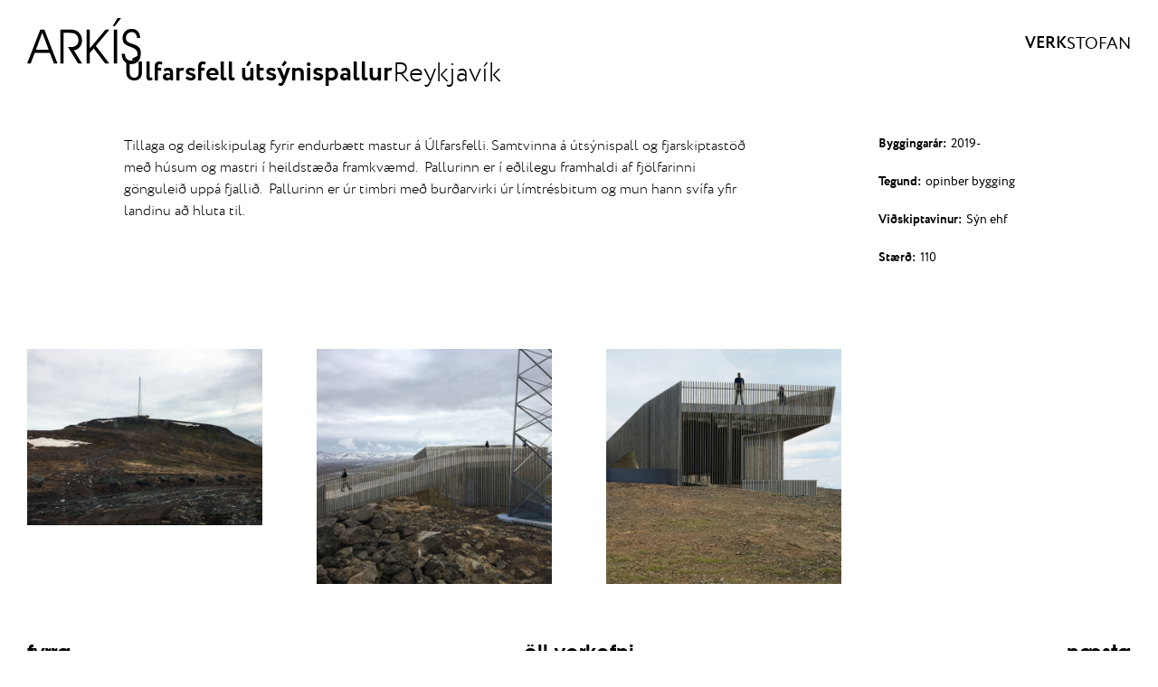

--- FILE ---
content_type: text/html; charset=UTF-8
request_url: https://www.ark.is/verk/ulfarsfell-utsnispallur
body_size: 1854
content:
<!DOCTYPE html>
<html lang="en">



<head>
<meta charset="utf-8">
<meta name="viewport" content="width=device-width, initial-scale=1">
<meta http-equiv="X-UA-Compatible" content="IE=edge">
	<title>Verk nánar - Arkís arkitektar</title>
<link rel="stylesheet" href="/css/styles.css">

</head>

<body>
	<header class="position-over" id="header">
	<div class="container-fluid">
		<strong class="logo">
			<a href="/">
				<img src="/images/logo.svg" alt="Arkis" loading="lazy" class="lazyload">
				<span class="visually-hidden">Arkis</span>
			</a>
		</strong>
		<nav class="nav-bar">
			<ul class="main-nav">
				<li class="active"><a href="/verk">VERK</a></li>
				<li>
					<a href="/stofan" >STOFAN</a>
					<ul>
						<li><a data-scroll-to href="/stofan#team">Fólkið</a></li>
						<li><a data-scroll-to href="/stofan#policy">Stefna</a></li>
						<li><a data-scroll-to href="/stofan#awards">Viðurkenningar</a></li>
						<li><a data-scroll-to href="/stofan#ecological-design">Vistvæn hönnun</a></li>
						<li><a data-scroll-to href="/stofan#publication">Útgáfa</a></li>
					</ul>
				</li>
			</ul>
		</nav>
		<span class="btn-menu d-md-none"><span></span></span>
	</div>
</header>

<main id="main">


		<div class="hero-section mobile-type2">
			<figure>
				<picture>
					
					<source media="(max-width: 767px)" srcset="/images/made/assets/images/ulfarsfell_01_2000_978.jpg">
					<source media="(max-width: 991px)" srcset="/images/made/assets/images/ulfarsfell_01_2000_978.jpg">
					<img src="/images/made/assets/images/ulfarsfell_01_2000_978.jpg" alt="#" loading="lazy" class="lazyload">
					
				</picture>
			</figure>
		</div><!-- hero-section -->
		<section class="details-section">
			<div class="container-fluid">
				<div class="row">
					<div class="col-xl-10 mx-auto">
						<header class="title-block">
							<h1><span>Úlfarsfell útsýnispallur</span><small>Reykjavík</small></h1>
						</header>
						<div class="row">
							<div class="col-md-8 col-lg-9">

								
								<div class="text-block readmore">
									<p>Tillaga og deiliskipulag fyrir endurb&aelig;tt mastur &aacute; &Uacute;lfarsfelli. Samtvinna &aacute; &uacute;ts&yacute;nispall og fjarskiptast&ouml;&eth; me&eth; h&uacute;sum og mastri &iacute; heildst&aelig;&eth;a framkv&aelig;md. &nbsp;Pallurinn er &iacute; e&eth;lilegu framhaldi af fj&ouml;lfarinni g&ouml;ngulei&eth; upp&aacute; fjalli&eth;. &nbsp;Pallurinn er &uacute;r timbri me&eth; bur&eth;arvirki &uacute;r l&iacute;mtr&eacute;sbitum og mun hann sv&iacute;fa yfir landinu a&eth; hluta til. &nbsp;</p>
									</div>
								



							</div>
							<div class="col-md-4 col-lg-3">
								<aside class="side-block">
									<dl>
										<dt>Byggingarár:</dt><dd>2019-</dd>
										<dt>Tegund:</dt><dd>opinber bygging</dd>
										<dt>Viðskiptavinur:</dt><dd>Sýn ehf</dd>
										<dt>Stærð:</dt><dd>110</dd>
										
										
									</dl>
								</aside>
							</div>
						</div>
					</div>
				</div>
			</div>
		</section><!-- details-section -->


<div class="gallery-section">
<div class="container-fluid">
<div class="row holder">

<div class="col-md-6 col-lg-4 col-xl-3">
<a href="/assets/images/02_minni.jpg" class="img-card glightbox">
<figure>


<img src="/images/made/assets/images/02_minni_1200_900.jpg" alt="#" loading="lazy" class="lazyload">


</figure>
</a> 
</div><div class="col-md-6 col-lg-4 col-xl-3">
<a href="/assets/images/04_minni.jpg" class="img-card glightbox">
<figure>


<img src="/images/made/assets/images/ulfarsfell_01_sq_1200_1200.jpg" alt="#" loading="lazy" class="lazyload">


</figure>
</a> 
</div><div class="col-md-6 col-lg-4 col-xl-3">
<a href="/assets/images/03_minni_1.jpg" class="img-card glightbox">
<figure>


<img src="/images/made/assets/images/ulfarsfell_02_sq_1200_1199.jpg" alt="#" loading="lazy" class="lazyload">


</figure>
</a> 
</div>

</div>
</div>
</div><!-- gallery-section -->



<div class="pagination-section">
<div class="container-fluid">
<div class="row">

<div class="col-4">
<a href="https://www.ark.is/verk/raufarholshellir">fyrra</a>
</div>  


<div class="col-4 text-center">
<a href="/verk">öll verkefni</a>
</div>


<div class="col-4 text-end">
<a href="https://www.ark.is/verk/dynjandi-jonustuhus">næsta</a>
</div>   

</div>
</div>
</div><!-- pagination-section -->

		











</main>
<footer id="footer">
	<div class="container-fluid">
		<p>ARKÍS arkitektar</p>
		<address>Vesturvör 7 <br>200 Kópavogur</address>
		<p><a href="tel:+3545112060">+354 511 2060</a></p>
		<p><a href="mailto:arkis@ark.is">arkis@ark.is</a></p>
		<nav class="social-nav">
			<ul>
				<li><a href="https://www.linkedin.com/company/ark-s-arkitektar/"><i class="fa-brands fa-linkedin-in"></i></a></li>
				<li><a href="https://www.facebook.com/ARKISarkitektar"><i class="fa-brands fa-facebook-f"></i></a></li>
				<li><a href="https://www.instagram.com/arkis_arkitektar/"><i class="fa-brands fa-instagram"></i></a></li>
			</ul>
		</nav>
	</div>
</footer>
<script src="/js/plugins.js"></script>
<script src="/js/scripts.js?v=1"></script>
<!-- /scripts -->
</body>
</html>



--- FILE ---
content_type: text/css
request_url: https://www.ark.is/css/styles.css
body_size: 48878
content:
@charset "UTF-8";
/*!
 * Bootstrap  v5.3.3 (https://getbootstrap.com/)
 * Copyright 2011-2024 The Bootstrap Authors
 * Licensed under MIT (https://github.com/twbs/bootstrap/blob/main/LICENSE)
 */
:root,
[data-bs-theme=light] {
	--bs-blue: #17469e;
	--bs-indigo: #1a405b;
	--bs-purple: #d2bdf9;
	--bs-pink: #ff9190;
	--bs-red: #e43c2f;
	--bs-orange: #e87722;
	--bs-yellow: #fff9c4;
	--bs-green: #06a00e;
	--bs-teal: #64b6c3;
	--bs-cyan: #49bfab;
	--bs-black: #000;
	--bs-white: #fff;
	--bs-gray: #555555;
	--bs-gray-dark: #2c2d2d;
	--bs-gray-100: #fdfdfd;
	--bs-gray-200: #f7f7f7;
	--bs-gray-300: #e1e1e1;
	--bs-gray-400: #d6d6d6;
	--bs-gray-500: #777777;
	--bs-gray-600: #555555;
	--bs-gray-700: #333333;
	--bs-gray-800: #2c2d2d;
	--bs-gray-900: #050505;
	--bs-primary: #e43c2f;
	--bs-secondary: #17469e;
	--bs-success: #06a00e;
	--bs-info: #1a405b;
	--bs-warning: #fff9c4;
	--bs-danger: #e43c2f;
	--bs-light: #fff;
	--bs-dark: #000;
	--bs-primary-rgb: 228, 60, 47;
	--bs-secondary-rgb: 23, 70, 158;
	--bs-success-rgb: 6, 160, 14;
	--bs-info-rgb: 26, 64, 91;
	--bs-warning-rgb: 255, 249, 196;
	--bs-danger-rgb: 228, 60, 47;
	--bs-light-rgb: 255, 255, 255;
	--bs-dark-rgb: 0, 0, 0;
	--bs-primary-text-emphasis: #5b1813;
	--bs-secondary-text-emphasis: #091c3f;
	--bs-success-text-emphasis: #024006;
	--bs-info-text-emphasis: #0a1a24;
	--bs-warning-text-emphasis: #66644e;
	--bs-danger-text-emphasis: #5b1813;
	--bs-light-text-emphasis: #333333;
	--bs-dark-text-emphasis: #333333;
	--bs-primary-bg-subtle: #fad8d5;
	--bs-secondary-bg-subtle: #d1daec;
	--bs-success-bg-subtle: #cdeccf;
	--bs-info-bg-subtle: #d1d9de;
	--bs-warning-bg-subtle: #fffef3;
	--bs-danger-bg-subtle: #fad8d5;
	--bs-light-bg-subtle: #fefefe;
	--bs-dark-bg-subtle: #d6d6d6;
	--bs-primary-border-subtle: #f4b1ac;
	--bs-secondary-border-subtle: #a2b5d8;
	--bs-success-border-subtle: #9bd99f;
	--bs-info-border-subtle: #a3b3bd;
	--bs-warning-border-subtle: #fffde7;
	--bs-danger-border-subtle: #f4b1ac;
	--bs-light-border-subtle: #f7f7f7;
	--bs-dark-border-subtle: #777777;
	--bs-white-rgb: 255, 255, 255;
	--bs-black-rgb: 0, 0, 0;
	--bs-font-sans-serif: system-ui, -apple-system, "Segoe UI", Roboto, "Helvetica Neue", "Noto Sans", "Liberation Sans", Arial, sans-serif, "Apple Color Emoji", "Segoe UI Emoji", "Segoe UI Symbol", "Noto Color Emoji";
	--bs-font-monospace: SFMono-Regular, Menlo, Monaco, Consolas, "Liberation Mono", "Courier New", monospace;
	--bs-gradient: linear-gradient(180deg, rgba(255, 255, 255, 0.15), rgba(255, 255, 255, 0));
	--bs-body-font-family: var(--bs-font-sans-serif);
	--bs-body-font-size: 1rem;
	--bs-body-font-weight: 400;
	--bs-body-line-height: 1.5;
	--bs-body-color: #050505;
	--bs-body-color-rgb: 5, 5, 5;
	--bs-body-bg: #fff;
	--bs-body-bg-rgb: 255, 255, 255;
	--bs-emphasis-color: #000;
	--bs-emphasis-color-rgb: 0, 0, 0;
	--bs-secondary-color: rgba(5, 5, 5, 0.75);
	--bs-secondary-color-rgb: 5, 5, 5;
	--bs-secondary-bg: #f7f7f7;
	--bs-secondary-bg-rgb: 247, 247, 247;
	--bs-tertiary-color: rgba(5, 5, 5, 0.5);
	--bs-tertiary-color-rgb: 5, 5, 5;
	--bs-tertiary-bg: #fdfdfd;
	--bs-tertiary-bg-rgb: 253, 253, 253;
	--bs-heading-color: inherit;
	--bs-link-color: #e43c2f;
	--bs-link-color-rgb: 228, 60, 47;
	--bs-link-decoration: underline;
	--bs-link-hover-color: #b63026;
	--bs-link-hover-color-rgb: 182, 48, 38;
	--bs-code-color: #ff9190;
	--bs-highlight-color: #050505;
	--bs-highlight-bg: #fffef3;
	--bs-border-width: 1px;
	--bs-border-style: solid;
	--bs-border-color: #e1e1e1;
	--bs-border-color-translucent: rgba(0, 0, 0, 0.175);
	--bs-border-radius: 0.375rem;
	--bs-border-radius-sm: 0.25rem;
	--bs-border-radius-lg: 0.5rem;
	--bs-border-radius-xl: 1rem;
	--bs-border-radius-xxl: 2rem;
	--bs-border-radius-2xl: var(--bs-border-radius-xxl);
	--bs-border-radius-pill: 50rem;
	--bs-box-shadow: 0 0.5rem 1rem rgba(0, 0, 0, 0.15);
	--bs-box-shadow-sm: 0 0.125rem 0.25rem rgba(0, 0, 0, 0.075);
	--bs-box-shadow-lg: 0 1rem 3rem rgba(0, 0, 0, 0.175);
	--bs-box-shadow-inset: inset 0 1px 2px rgba(0, 0, 0, 0.075);
	--bs-focus-ring-width: 0.25rem;
	--bs-focus-ring-opacity: 0.25;
	--bs-focus-ring-color: rgba(228, 60, 47, 0.25);
	--bs-form-valid-color: #06a00e;
	--bs-form-valid-border-color: #06a00e;
	--bs-form-invalid-color: #e43c2f;
	--bs-form-invalid-border-color: #e43c2f;
}

[data-bs-theme=dark] {
	color-scheme: dark;
	--bs-body-color: #e1e1e1;
	--bs-body-color-rgb: 225, 225, 225;
	--bs-body-bg: #050505;
	--bs-body-bg-rgb: 5, 5, 5;
	--bs-emphasis-color: #fff;
	--bs-emphasis-color-rgb: 255, 255, 255;
	--bs-secondary-color: rgba(225, 225, 225, 0.75);
	--bs-secondary-color-rgb: 225, 225, 225;
	--bs-secondary-bg: #2c2d2d;
	--bs-secondary-bg-rgb: 44, 45, 45;
	--bs-tertiary-color: rgba(225, 225, 225, 0.5);
	--bs-tertiary-color-rgb: 225, 225, 225;
	--bs-tertiary-bg: #191919;
	--bs-tertiary-bg-rgb: 25, 25, 25;
	--bs-primary-text-emphasis: #ef8a82;
	--bs-secondary-text-emphasis: #7490c5;
	--bs-success-text-emphasis: #6ac66e;
	--bs-info-text-emphasis: #768c9d;
	--bs-warning-text-emphasis: #fffbdc;
	--bs-danger-text-emphasis: #ef8a82;
	--bs-light-text-emphasis: #fdfdfd;
	--bs-dark-text-emphasis: #e1e1e1;
	--bs-primary-bg-subtle: #2e0c09;
	--bs-secondary-bg-subtle: #050e20;
	--bs-success-bg-subtle: #012003;
	--bs-info-bg-subtle: #050d12;
	--bs-warning-bg-subtle: #333227;
	--bs-danger-bg-subtle: #2e0c09;
	--bs-light-bg-subtle: #2c2d2d;
	--bs-dark-bg-subtle: #161717;
	--bs-primary-border-subtle: #89241c;
	--bs-secondary-border-subtle: #0e2a5f;
	--bs-success-border-subtle: #046008;
	--bs-info-border-subtle: #102637;
	--bs-warning-border-subtle: #999576;
	--bs-danger-border-subtle: #89241c;
	--bs-light-border-subtle: #333333;
	--bs-dark-border-subtle: #2c2d2d;
	--bs-heading-color: inherit;
	--bs-link-color: #ef8a82;
	--bs-link-hover-color: #f2a19b;
	--bs-link-color-rgb: 239, 138, 130;
	--bs-link-hover-color-rgb: 242, 161, 155;
	--bs-code-color: #ffbdbc;
	--bs-highlight-color: #e1e1e1;
	--bs-highlight-bg: #66644e;
	--bs-border-color: #333333;
	--bs-border-color-translucent: rgba(255, 255, 255, 0.15);
	--bs-form-valid-color: #6ac66e;
	--bs-form-valid-border-color: #6ac66e;
	--bs-form-invalid-color: #ef8a82;
	--bs-form-invalid-border-color: #ef8a82;
}

*,
*::before,
*::after {
	box-sizing: border-box;
}

@media (prefers-reduced-motion: no-preference) {
	:root {
		scroll-behavior: smooth;
	}
}

body {
	margin: 0;
	font-family: var(--bs-body-font-family);
	font-size: var(--bs-body-font-size);
	font-weight: var(--bs-body-font-weight);
	line-height: var(--bs-body-line-height);
	color: var(--bs-body-color);
	text-align: var(--bs-body-text-align);
	background-color: var(--bs-body-bg);
	-webkit-text-size-adjust: 100%;
	-webkit-tap-highlight-color: rgba(0, 0, 0, 0);
}

hr {
	margin: 1rem 0;
	color: inherit;
	border: 0;
	border-top: var(--bs-border-width) solid;
	opacity: 0.25;
}

h6, .h6, h5, .h5, h4, .h4, h3, .h3, h2, .h2, h1, .h1 {
	margin-top: 0;
	margin-bottom: 0.5rem;
	font-weight: 500;
	line-height: 1.2;
	color: var(--bs-heading-color);
}

h1, .h1 {
	font-size: calc(1.375rem + 1.5vw);
}
@media (min-width: 1200px) {
	h1, .h1 {
		font-size: 2.5rem;
	}
}

h2, .h2 {
	font-size: calc(1.325rem + 0.9vw);
}
@media (min-width: 1200px) {
	h2, .h2 {
		font-size: 2rem;
	}
}

h3, .h3 {
	font-size: calc(1.3rem + 0.6vw);
}
@media (min-width: 1200px) {
	h3, .h3 {
		font-size: 1.75rem;
	}
}

h4, .h4 {
	font-size: calc(1.275rem + 0.3vw);
}
@media (min-width: 1200px) {
	h4, .h4 {
		font-size: 1.5rem;
	}
}

h5, .h5 {
	font-size: 1.25rem;
}

h6, .h6 {
	font-size: 1rem;
}

p {
	margin-top: 0;
	margin-bottom: 1rem;
}

abbr[title] {
	-webkit-text-decoration: underline dotted;
	        text-decoration: underline dotted;
	cursor: help;
	-webkit-text-decoration-skip-ink: none;
	        text-decoration-skip-ink: none;
}

address {
	margin-bottom: 1rem;
	font-style: normal;
	line-height: inherit;
}

ol,
ul {
	padding-left: 2rem;
}

ol,
ul,
dl {
	margin-top: 0;
	margin-bottom: 1rem;
}

ol ol,
ul ul,
ol ul,
ul ol {
	margin-bottom: 0;
}

dt {
	font-weight: 700;
}

dd {
	margin-bottom: 0.5rem;
	margin-left: 0;
}

blockquote {
	margin: 0 0 1rem;
}

b,
strong {
	font-weight: bolder;
}

small, .small {
	font-size: 0.875em;
}

mark, .mark {
	padding: 0.1875em;
	color: var(--bs-highlight-color);
	background-color: var(--bs-highlight-bg);
}

sub,
sup {
	position: relative;
	font-size: 0.75em;
	line-height: 0;
	vertical-align: baseline;
}

sub {
	bottom: -0.25em;
}

sup {
	top: -0.5em;
}

a {
	color: rgba(var(--bs-link-color-rgb), var(--bs-link-opacity, 1));
	text-decoration: underline;
}
a:hover {
	--bs-link-color-rgb: var(--bs-link-hover-color-rgb);
}

a:not([href]):not([class]), a:not([href]):not([class]):hover {
	color: inherit;
	text-decoration: none;
}

pre,
code,
kbd,
samp {
	font-family: var(--bs-font-monospace);
	font-size: 1em;
}

pre {
	display: block;
	margin-top: 0;
	margin-bottom: 1rem;
	overflow: auto;
	font-size: 0.875em;
}
pre code {
	font-size: inherit;
	color: inherit;
	word-break: normal;
}

code {
	font-size: 0.875em;
	color: var(--bs-code-color);
	word-wrap: break-word;
}
a > code {
	color: inherit;
}

kbd {
	padding: 0.1875rem 0.375rem;
	font-size: 0.875em;
	color: var(--bs-body-bg);
	background-color: var(--bs-body-color);
	border-radius: 0.25rem;
}
kbd kbd {
	padding: 0;
	font-size: 1em;
}

figure {
	margin: 0 0 1rem;
}

img,
svg {
	vertical-align: middle;
}

table {
	caption-side: bottom;
	border-collapse: collapse;
}

caption {
	padding-top: 0.5rem;
	padding-bottom: 0.5rem;
	color: var(--bs-secondary-color);
	text-align: left;
}

th {
	text-align: inherit;
	text-align: -webkit-match-parent;
}

thead,
tbody,
tfoot,
tr,
td,
th {
	border-color: inherit;
	border-style: solid;
	border-width: 0;
}

label {
	display: inline-block;
}

button {
	border-radius: 0;
}

button:focus:not(:focus-visible) {
	outline: 0;
}

input,
button,
select,
optgroup,
textarea {
	margin: 0;
	font-family: inherit;
	font-size: inherit;
	line-height: inherit;
}

button,
select {
	text-transform: none;
}

[role=button] {
	cursor: pointer;
}

select {
	word-wrap: normal;
}
select:disabled {
	opacity: 1;
}

[list]:not([type=date]):not([type=datetime-local]):not([type=month]):not([type=week]):not([type=time])::-webkit-calendar-picker-indicator {
	display: none !important;
}

button,
[type=button],
[type=reset],
[type=submit] {
	-webkit-appearance: button;
}
button:not(:disabled),
[type=button]:not(:disabled),
[type=reset]:not(:disabled),
[type=submit]:not(:disabled) {
	cursor: pointer;
}

::-moz-focus-inner {
	padding: 0;
	border-style: none;
}

textarea {
	resize: vertical;
}

fieldset {
	min-width: 0;
	padding: 0;
	margin: 0;
	border: 0;
}

legend {
	float: left;
	width: 100%;
	padding: 0;
	margin-bottom: 0.5rem;
	font-size: calc(1.275rem + 0.3vw);
	line-height: inherit;
}
@media (min-width: 1200px) {
	legend {
		font-size: 1.5rem;
	}
}
legend + * {
	clear: left;
}

::-webkit-datetime-edit-fields-wrapper,
::-webkit-datetime-edit-text,
::-webkit-datetime-edit-minute,
::-webkit-datetime-edit-hour-field,
::-webkit-datetime-edit-day-field,
::-webkit-datetime-edit-month-field,
::-webkit-datetime-edit-year-field {
	padding: 0;
}

::-webkit-inner-spin-button {
	height: auto;
}

[type=search] {
	-webkit-appearance: textfield;
	outline-offset: -2px;
}

/* rtl:raw:
[type="tel"],
[type="url"],
[type="email"],
[type="number"] {
  direction: ltr;
}
*/
::-webkit-search-decoration {
	-webkit-appearance: none;
}

::-webkit-color-swatch-wrapper {
	padding: 0;
}

::file-selector-button {
	font: inherit;
	-webkit-appearance: button;
}

output {
	display: inline-block;
}

iframe {
	border: 0;
}

summary {
	display: list-item;
	cursor: pointer;
}

progress {
	vertical-align: baseline;
}

[hidden] {
	display: none !important;
}

.lead {
	font-size: 1.25rem;
	font-weight: 300;
}

.display-1 {
	font-size: calc(1.625rem + 4.5vw);
	font-weight: 300;
	line-height: 1.2;
}
@media (min-width: 1200px) {
	.display-1 {
		font-size: 5rem;
	}
}

.display-2 {
	font-size: calc(1.575rem + 3.9vw);
	font-weight: 300;
	line-height: 1.2;
}
@media (min-width: 1200px) {
	.display-2 {
		font-size: 4.5rem;
	}
}

.display-3 {
	font-size: calc(1.525rem + 3.3vw);
	font-weight: 300;
	line-height: 1.2;
}
@media (min-width: 1200px) {
	.display-3 {
		font-size: 4rem;
	}
}

.display-4 {
	font-size: calc(1.475rem + 2.7vw);
	font-weight: 300;
	line-height: 1.2;
}
@media (min-width: 1200px) {
	.display-4 {
		font-size: 3.5rem;
	}
}

.display-5 {
	font-size: calc(1.425rem + 2.1vw);
	font-weight: 300;
	line-height: 1.2;
}
@media (min-width: 1200px) {
	.display-5 {
		font-size: 3rem;
	}
}

.display-6 {
	font-size: calc(1.375rem + 1.5vw);
	font-weight: 300;
	line-height: 1.2;
}
@media (min-width: 1200px) {
	.display-6 {
		font-size: 2.5rem;
	}
}

.list-unstyled {
	padding-left: 0;
	list-style: none;
}

.list-inline {
	padding-left: 0;
	list-style: none;
}

.list-inline-item {
	display: inline-block;
}
.list-inline-item:not(:last-child) {
	margin-right: 0.5rem;
}

.initialism {
	font-size: 0.875em;
	text-transform: uppercase;
}

.blockquote {
	margin-bottom: 1rem;
	font-size: 1.25rem;
}
.blockquote > :last-child {
	margin-bottom: 0;
}

.blockquote-footer {
	margin-top: -1rem;
	margin-bottom: 1rem;
	font-size: 0.875em;
	color: #555555;
}
.blockquote-footer::before {
	content: "— ";
}

.img-fluid {
	max-width: 100%;
	height: auto;
}

.img-thumbnail {
	padding: 0.25rem;
	background-color: var(--bs-body-bg);
	border: var(--bs-border-width) solid var(--bs-border-color);
	border-radius: var(--bs-border-radius);
	max-width: 100%;
	height: auto;
}

.figure {
	display: inline-block;
}

.figure-img {
	margin-bottom: 0.5rem;
	line-height: 1;
}

.figure-caption {
	font-size: 0.875em;
	color: var(--bs-secondary-color);
}

.container,
.container-fluid,
.container-xxl,
.container-xl,
.container-lg,
.container-md,
.container-sm {
	--bs-gutter-x: 1.5rem;
	--bs-gutter-y: 0;
	width: 100%;
	padding-right: calc(var(--bs-gutter-x) * 0.5);
	padding-left: calc(var(--bs-gutter-x) * 0.5);
	margin-right: auto;
	margin-left: auto;
}

@media (min-width: 390px) {
	.container-sm, .container {
		max-width: 540px;
	}
}
@media (min-width: 768px) {
	.container-md, .container-sm, .container {
		max-width: 720px;
	}
}
@media (min-width: 992px) {
	.container-lg, .container-md, .container-sm, .container {
		max-width: 960px;
	}
}
@media (min-width: 1200px) {
	.container-xl, .container-lg, .container-md, .container-sm, .container {
		max-width: 1140px;
	}
}
@media (min-width: 1600px) {
	.container-xxl, .container-xl, .container-lg, .container-md, .container-sm, .container {
		max-width: 1320px;
	}
}
:root {
	--bs-breakpoint-xs: 0;
	--bs-breakpoint-sm: 390px;
	--bs-breakpoint-md: 768px;
	--bs-breakpoint-lg: 992px;
	--bs-breakpoint-xl: 1200px;
	--bs-breakpoint-xxl: 1600px;
	--bs-breakpoint-3xl: 1920px;
	--bs-breakpoint-4xl: 2560px;
	--bs-breakpoint-5xl: 3840px;
}

.row {
	--bs-gutter-x: 1.5rem;
	--bs-gutter-y: 0;
	display: flex;
	flex-wrap: wrap;
	margin-top: calc(-1 * var(--bs-gutter-y));
	margin-right: calc(-0.5 * var(--bs-gutter-x));
	margin-left: calc(-0.5 * var(--bs-gutter-x));
}
.row > * {
	flex-shrink: 0;
	width: 100%;
	max-width: 100%;
	padding-right: calc(var(--bs-gutter-x) * 0.5);
	padding-left: calc(var(--bs-gutter-x) * 0.5);
	margin-top: var(--bs-gutter-y);
}

.col {
	flex: 1 0 0%;
}

.row-cols-auto > * {
	flex: 0 0 auto;
	width: auto;
}

.row-cols-1 > * {
	flex: 0 0 auto;
	width: 100%;
}

.row-cols-2 > * {
	flex: 0 0 auto;
	width: 50%;
}

.row-cols-3 > * {
	flex: 0 0 auto;
	width: 33.33333333%;
}

.row-cols-4 > * {
	flex: 0 0 auto;
	width: 25%;
}

.row-cols-5 > * {
	flex: 0 0 auto;
	width: 20%;
}

.row-cols-6 > * {
	flex: 0 0 auto;
	width: 16.66666667%;
}

.col-auto {
	flex: 0 0 auto;
	width: auto;
}

.col-1 {
	flex: 0 0 auto;
	width: 8.33333333%;
}

.col-2 {
	flex: 0 0 auto;
	width: 16.66666667%;
}

.col-3 {
	flex: 0 0 auto;
	width: 25%;
}

.col-4 {
	flex: 0 0 auto;
	width: 33.33333333%;
}

.col-5 {
	flex: 0 0 auto;
	width: 41.66666667%;
}

.col-6 {
	flex: 0 0 auto;
	width: 50%;
}

.col-7 {
	flex: 0 0 auto;
	width: 58.33333333%;
}

.col-8 {
	flex: 0 0 auto;
	width: 66.66666667%;
}

.col-9 {
	flex: 0 0 auto;
	width: 75%;
}

.col-10 {
	flex: 0 0 auto;
	width: 83.33333333%;
}

.col-11 {
	flex: 0 0 auto;
	width: 91.66666667%;
}

.col-12 {
	flex: 0 0 auto;
	width: 100%;
}

.offset-1 {
	margin-left: 8.33333333%;
}

.offset-2 {
	margin-left: 16.66666667%;
}

.offset-3 {
	margin-left: 25%;
}

.offset-4 {
	margin-left: 33.33333333%;
}

.offset-5 {
	margin-left: 41.66666667%;
}

.offset-6 {
	margin-left: 50%;
}

.offset-7 {
	margin-left: 58.33333333%;
}

.offset-8 {
	margin-left: 66.66666667%;
}

.offset-9 {
	margin-left: 75%;
}

.offset-10 {
	margin-left: 83.33333333%;
}

.offset-11 {
	margin-left: 91.66666667%;
}

.g-0,
.gx-0 {
	--bs-gutter-x: 0;
}

.g-0,
.gy-0 {
	--bs-gutter-y: 0;
}

.g-1,
.gx-1 {
	--bs-gutter-x: 0.25rem;
}

.g-1,
.gy-1 {
	--bs-gutter-y: 0.25rem;
}

.g-2,
.gx-2 {
	--bs-gutter-x: 0.5rem;
}

.g-2,
.gy-2 {
	--bs-gutter-y: 0.5rem;
}

.g-3,
.gx-3 {
	--bs-gutter-x: 1rem;
}

.g-3,
.gy-3 {
	--bs-gutter-y: 1rem;
}

.g-4,
.gx-4 {
	--bs-gutter-x: 1.5rem;
}

.g-4,
.gy-4 {
	--bs-gutter-y: 1.5rem;
}

.g-5,
.gx-5 {
	--bs-gutter-x: 3rem;
}

.g-5,
.gy-5 {
	--bs-gutter-y: 3rem;
}

@media (min-width: 390px) {
	.col-sm {
		flex: 1 0 0%;
	}
	.row-cols-sm-auto > * {
		flex: 0 0 auto;
		width: auto;
	}
	.row-cols-sm-1 > * {
		flex: 0 0 auto;
		width: 100%;
	}
	.row-cols-sm-2 > * {
		flex: 0 0 auto;
		width: 50%;
	}
	.row-cols-sm-3 > * {
		flex: 0 0 auto;
		width: 33.33333333%;
	}
	.row-cols-sm-4 > * {
		flex: 0 0 auto;
		width: 25%;
	}
	.row-cols-sm-5 > * {
		flex: 0 0 auto;
		width: 20%;
	}
	.row-cols-sm-6 > * {
		flex: 0 0 auto;
		width: 16.66666667%;
	}
	.col-sm-auto {
		flex: 0 0 auto;
		width: auto;
	}
	.col-sm-1 {
		flex: 0 0 auto;
		width: 8.33333333%;
	}
	.col-sm-2 {
		flex: 0 0 auto;
		width: 16.66666667%;
	}
	.col-sm-3 {
		flex: 0 0 auto;
		width: 25%;
	}
	.col-sm-4 {
		flex: 0 0 auto;
		width: 33.33333333%;
	}
	.col-sm-5 {
		flex: 0 0 auto;
		width: 41.66666667%;
	}
	.col-sm-6 {
		flex: 0 0 auto;
		width: 50%;
	}
	.col-sm-7 {
		flex: 0 0 auto;
		width: 58.33333333%;
	}
	.col-sm-8 {
		flex: 0 0 auto;
		width: 66.66666667%;
	}
	.col-sm-9 {
		flex: 0 0 auto;
		width: 75%;
	}
	.col-sm-10 {
		flex: 0 0 auto;
		width: 83.33333333%;
	}
	.col-sm-11 {
		flex: 0 0 auto;
		width: 91.66666667%;
	}
	.col-sm-12 {
		flex: 0 0 auto;
		width: 100%;
	}
	.offset-sm-0 {
		margin-left: 0;
	}
	.offset-sm-1 {
		margin-left: 8.33333333%;
	}
	.offset-sm-2 {
		margin-left: 16.66666667%;
	}
	.offset-sm-3 {
		margin-left: 25%;
	}
	.offset-sm-4 {
		margin-left: 33.33333333%;
	}
	.offset-sm-5 {
		margin-left: 41.66666667%;
	}
	.offset-sm-6 {
		margin-left: 50%;
	}
	.offset-sm-7 {
		margin-left: 58.33333333%;
	}
	.offset-sm-8 {
		margin-left: 66.66666667%;
	}
	.offset-sm-9 {
		margin-left: 75%;
	}
	.offset-sm-10 {
		margin-left: 83.33333333%;
	}
	.offset-sm-11 {
		margin-left: 91.66666667%;
	}
	.g-sm-0,
	.gx-sm-0 {
		--bs-gutter-x: 0;
	}
	.g-sm-0,
	.gy-sm-0 {
		--bs-gutter-y: 0;
	}
	.g-sm-1,
	.gx-sm-1 {
		--bs-gutter-x: 0.25rem;
	}
	.g-sm-1,
	.gy-sm-1 {
		--bs-gutter-y: 0.25rem;
	}
	.g-sm-2,
	.gx-sm-2 {
		--bs-gutter-x: 0.5rem;
	}
	.g-sm-2,
	.gy-sm-2 {
		--bs-gutter-y: 0.5rem;
	}
	.g-sm-3,
	.gx-sm-3 {
		--bs-gutter-x: 1rem;
	}
	.g-sm-3,
	.gy-sm-3 {
		--bs-gutter-y: 1rem;
	}
	.g-sm-4,
	.gx-sm-4 {
		--bs-gutter-x: 1.5rem;
	}
	.g-sm-4,
	.gy-sm-4 {
		--bs-gutter-y: 1.5rem;
	}
	.g-sm-5,
	.gx-sm-5 {
		--bs-gutter-x: 3rem;
	}
	.g-sm-5,
	.gy-sm-5 {
		--bs-gutter-y: 3rem;
	}
}
@media (min-width: 768px) {
	.col-md {
		flex: 1 0 0%;
	}
	.row-cols-md-auto > * {
		flex: 0 0 auto;
		width: auto;
	}
	.row-cols-md-1 > * {
		flex: 0 0 auto;
		width: 100%;
	}
	.row-cols-md-2 > * {
		flex: 0 0 auto;
		width: 50%;
	}
	.row-cols-md-3 > * {
		flex: 0 0 auto;
		width: 33.33333333%;
	}
	.row-cols-md-4 > * {
		flex: 0 0 auto;
		width: 25%;
	}
	.row-cols-md-5 > * {
		flex: 0 0 auto;
		width: 20%;
	}
	.row-cols-md-6 > * {
		flex: 0 0 auto;
		width: 16.66666667%;
	}
	.col-md-auto {
		flex: 0 0 auto;
		width: auto;
	}
	.col-md-1 {
		flex: 0 0 auto;
		width: 8.33333333%;
	}
	.col-md-2 {
		flex: 0 0 auto;
		width: 16.66666667%;
	}
	.col-md-3 {
		flex: 0 0 auto;
		width: 25%;
	}
	.col-md-4 {
		flex: 0 0 auto;
		width: 33.33333333%;
	}
	.col-md-5 {
		flex: 0 0 auto;
		width: 41.66666667%;
	}
	.col-md-6 {
		flex: 0 0 auto;
		width: 50%;
	}
	.col-md-7 {
		flex: 0 0 auto;
		width: 58.33333333%;
	}
	.col-md-8 {
		flex: 0 0 auto;
		width: 66.66666667%;
	}
	.col-md-9 {
		flex: 0 0 auto;
		width: 75%;
	}
	.col-md-10 {
		flex: 0 0 auto;
		width: 83.33333333%;
	}
	.col-md-11 {
		flex: 0 0 auto;
		width: 91.66666667%;
	}
	.col-md-12 {
		flex: 0 0 auto;
		width: 100%;
	}
	.offset-md-0 {
		margin-left: 0;
	}
	.offset-md-1 {
		margin-left: 8.33333333%;
	}
	.offset-md-2 {
		margin-left: 16.66666667%;
	}
	.offset-md-3 {
		margin-left: 25%;
	}
	.offset-md-4 {
		margin-left: 33.33333333%;
	}
	.offset-md-5 {
		margin-left: 41.66666667%;
	}
	.offset-md-6 {
		margin-left: 50%;
	}
	.offset-md-7 {
		margin-left: 58.33333333%;
	}
	.offset-md-8 {
		margin-left: 66.66666667%;
	}
	.offset-md-9 {
		margin-left: 75%;
	}
	.offset-md-10 {
		margin-left: 83.33333333%;
	}
	.offset-md-11 {
		margin-left: 91.66666667%;
	}
	.g-md-0,
	.gx-md-0 {
		--bs-gutter-x: 0;
	}
	.g-md-0,
	.gy-md-0 {
		--bs-gutter-y: 0;
	}
	.g-md-1,
	.gx-md-1 {
		--bs-gutter-x: 0.25rem;
	}
	.g-md-1,
	.gy-md-1 {
		--bs-gutter-y: 0.25rem;
	}
	.g-md-2,
	.gx-md-2 {
		--bs-gutter-x: 0.5rem;
	}
	.g-md-2,
	.gy-md-2 {
		--bs-gutter-y: 0.5rem;
	}
	.g-md-3,
	.gx-md-3 {
		--bs-gutter-x: 1rem;
	}
	.g-md-3,
	.gy-md-3 {
		--bs-gutter-y: 1rem;
	}
	.g-md-4,
	.gx-md-4 {
		--bs-gutter-x: 1.5rem;
	}
	.g-md-4,
	.gy-md-4 {
		--bs-gutter-y: 1.5rem;
	}
	.g-md-5,
	.gx-md-5 {
		--bs-gutter-x: 3rem;
	}
	.g-md-5,
	.gy-md-5 {
		--bs-gutter-y: 3rem;
	}
}
@media (min-width: 992px) {
	.col-lg {
		flex: 1 0 0%;
	}
	.row-cols-lg-auto > * {
		flex: 0 0 auto;
		width: auto;
	}
	.row-cols-lg-1 > * {
		flex: 0 0 auto;
		width: 100%;
	}
	.row-cols-lg-2 > * {
		flex: 0 0 auto;
		width: 50%;
	}
	.row-cols-lg-3 > * {
		flex: 0 0 auto;
		width: 33.33333333%;
	}
	.row-cols-lg-4 > * {
		flex: 0 0 auto;
		width: 25%;
	}
	.row-cols-lg-5 > * {
		flex: 0 0 auto;
		width: 20%;
	}
	.row-cols-lg-6 > * {
		flex: 0 0 auto;
		width: 16.66666667%;
	}
	.col-lg-auto {
		flex: 0 0 auto;
		width: auto;
	}
	.col-lg-1 {
		flex: 0 0 auto;
		width: 8.33333333%;
	}
	.col-lg-2 {
		flex: 0 0 auto;
		width: 16.66666667%;
	}
	.col-lg-3 {
		flex: 0 0 auto;
		width: 25%;
	}
	.col-lg-4 {
		flex: 0 0 auto;
		width: 33.33333333%;
	}
	.col-lg-5 {
		flex: 0 0 auto;
		width: 41.66666667%;
	}
	.col-lg-6 {
		flex: 0 0 auto;
		width: 50%;
	}
	.col-lg-7 {
		flex: 0 0 auto;
		width: 58.33333333%;
	}
	.col-lg-8 {
		flex: 0 0 auto;
		width: 66.66666667%;
	}
	.col-lg-9 {
		flex: 0 0 auto;
		width: 75%;
	}
	.col-lg-10 {
		flex: 0 0 auto;
		width: 83.33333333%;
	}
	.col-lg-11 {
		flex: 0 0 auto;
		width: 91.66666667%;
	}
	.col-lg-12 {
		flex: 0 0 auto;
		width: 100%;
	}
	.offset-lg-0 {
		margin-left: 0;
	}
	.offset-lg-1 {
		margin-left: 8.33333333%;
	}
	.offset-lg-2 {
		margin-left: 16.66666667%;
	}
	.offset-lg-3 {
		margin-left: 25%;
	}
	.offset-lg-4 {
		margin-left: 33.33333333%;
	}
	.offset-lg-5 {
		margin-left: 41.66666667%;
	}
	.offset-lg-6 {
		margin-left: 50%;
	}
	.offset-lg-7 {
		margin-left: 58.33333333%;
	}
	.offset-lg-8 {
		margin-left: 66.66666667%;
	}
	.offset-lg-9 {
		margin-left: 75%;
	}
	.offset-lg-10 {
		margin-left: 83.33333333%;
	}
	.offset-lg-11 {
		margin-left: 91.66666667%;
	}
	.g-lg-0,
	.gx-lg-0 {
		--bs-gutter-x: 0;
	}
	.g-lg-0,
	.gy-lg-0 {
		--bs-gutter-y: 0;
	}
	.g-lg-1,
	.gx-lg-1 {
		--bs-gutter-x: 0.25rem;
	}
	.g-lg-1,
	.gy-lg-1 {
		--bs-gutter-y: 0.25rem;
	}
	.g-lg-2,
	.gx-lg-2 {
		--bs-gutter-x: 0.5rem;
	}
	.g-lg-2,
	.gy-lg-2 {
		--bs-gutter-y: 0.5rem;
	}
	.g-lg-3,
	.gx-lg-3 {
		--bs-gutter-x: 1rem;
	}
	.g-lg-3,
	.gy-lg-3 {
		--bs-gutter-y: 1rem;
	}
	.g-lg-4,
	.gx-lg-4 {
		--bs-gutter-x: 1.5rem;
	}
	.g-lg-4,
	.gy-lg-4 {
		--bs-gutter-y: 1.5rem;
	}
	.g-lg-5,
	.gx-lg-5 {
		--bs-gutter-x: 3rem;
	}
	.g-lg-5,
	.gy-lg-5 {
		--bs-gutter-y: 3rem;
	}
}
@media (min-width: 1200px) {
	.col-xl {
		flex: 1 0 0%;
	}
	.row-cols-xl-auto > * {
		flex: 0 0 auto;
		width: auto;
	}
	.row-cols-xl-1 > * {
		flex: 0 0 auto;
		width: 100%;
	}
	.row-cols-xl-2 > * {
		flex: 0 0 auto;
		width: 50%;
	}
	.row-cols-xl-3 > * {
		flex: 0 0 auto;
		width: 33.33333333%;
	}
	.row-cols-xl-4 > * {
		flex: 0 0 auto;
		width: 25%;
	}
	.row-cols-xl-5 > * {
		flex: 0 0 auto;
		width: 20%;
	}
	.row-cols-xl-6 > * {
		flex: 0 0 auto;
		width: 16.66666667%;
	}
	.col-xl-auto {
		flex: 0 0 auto;
		width: auto;
	}
	.col-xl-1 {
		flex: 0 0 auto;
		width: 8.33333333%;
	}
	.col-xl-2 {
		flex: 0 0 auto;
		width: 16.66666667%;
	}
	.col-xl-3 {
		flex: 0 0 auto;
		width: 25%;
	}
	.col-xl-4 {
		flex: 0 0 auto;
		width: 33.33333333%;
	}
	.col-xl-5 {
		flex: 0 0 auto;
		width: 41.66666667%;
	}
	.col-xl-6 {
		flex: 0 0 auto;
		width: 50%;
	}
	.col-xl-7 {
		flex: 0 0 auto;
		width: 58.33333333%;
	}
	.col-xl-8 {
		flex: 0 0 auto;
		width: 66.66666667%;
	}
	.col-xl-9 {
		flex: 0 0 auto;
		width: 75%;
	}
	.col-xl-10 {
		flex: 0 0 auto;
		width: 83.33333333%;
	}
	.col-xl-11 {
		flex: 0 0 auto;
		width: 91.66666667%;
	}
	.col-xl-12 {
		flex: 0 0 auto;
		width: 100%;
	}
	.offset-xl-0 {
		margin-left: 0;
	}
	.offset-xl-1 {
		margin-left: 8.33333333%;
	}
	.offset-xl-2 {
		margin-left: 16.66666667%;
	}
	.offset-xl-3 {
		margin-left: 25%;
	}
	.offset-xl-4 {
		margin-left: 33.33333333%;
	}
	.offset-xl-5 {
		margin-left: 41.66666667%;
	}
	.offset-xl-6 {
		margin-left: 50%;
	}
	.offset-xl-7 {
		margin-left: 58.33333333%;
	}
	.offset-xl-8 {
		margin-left: 66.66666667%;
	}
	.offset-xl-9 {
		margin-left: 75%;
	}
	.offset-xl-10 {
		margin-left: 83.33333333%;
	}
	.offset-xl-11 {
		margin-left: 91.66666667%;
	}
	.g-xl-0,
	.gx-xl-0 {
		--bs-gutter-x: 0;
	}
	.g-xl-0,
	.gy-xl-0 {
		--bs-gutter-y: 0;
	}
	.g-xl-1,
	.gx-xl-1 {
		--bs-gutter-x: 0.25rem;
	}
	.g-xl-1,
	.gy-xl-1 {
		--bs-gutter-y: 0.25rem;
	}
	.g-xl-2,
	.gx-xl-2 {
		--bs-gutter-x: 0.5rem;
	}
	.g-xl-2,
	.gy-xl-2 {
		--bs-gutter-y: 0.5rem;
	}
	.g-xl-3,
	.gx-xl-3 {
		--bs-gutter-x: 1rem;
	}
	.g-xl-3,
	.gy-xl-3 {
		--bs-gutter-y: 1rem;
	}
	.g-xl-4,
	.gx-xl-4 {
		--bs-gutter-x: 1.5rem;
	}
	.g-xl-4,
	.gy-xl-4 {
		--bs-gutter-y: 1.5rem;
	}
	.g-xl-5,
	.gx-xl-5 {
		--bs-gutter-x: 3rem;
	}
	.g-xl-5,
	.gy-xl-5 {
		--bs-gutter-y: 3rem;
	}
}
@media (min-width: 1600px) {
	.col-xxl {
		flex: 1 0 0%;
	}
	.row-cols-xxl-auto > * {
		flex: 0 0 auto;
		width: auto;
	}
	.row-cols-xxl-1 > * {
		flex: 0 0 auto;
		width: 100%;
	}
	.row-cols-xxl-2 > * {
		flex: 0 0 auto;
		width: 50%;
	}
	.row-cols-xxl-3 > * {
		flex: 0 0 auto;
		width: 33.33333333%;
	}
	.row-cols-xxl-4 > * {
		flex: 0 0 auto;
		width: 25%;
	}
	.row-cols-xxl-5 > * {
		flex: 0 0 auto;
		width: 20%;
	}
	.row-cols-xxl-6 > * {
		flex: 0 0 auto;
		width: 16.66666667%;
	}
	.col-xxl-auto {
		flex: 0 0 auto;
		width: auto;
	}
	.col-xxl-1 {
		flex: 0 0 auto;
		width: 8.33333333%;
	}
	.col-xxl-2 {
		flex: 0 0 auto;
		width: 16.66666667%;
	}
	.col-xxl-3 {
		flex: 0 0 auto;
		width: 25%;
	}
	.col-xxl-4 {
		flex: 0 0 auto;
		width: 33.33333333%;
	}
	.col-xxl-5 {
		flex: 0 0 auto;
		width: 41.66666667%;
	}
	.col-xxl-6 {
		flex: 0 0 auto;
		width: 50%;
	}
	.col-xxl-7 {
		flex: 0 0 auto;
		width: 58.33333333%;
	}
	.col-xxl-8 {
		flex: 0 0 auto;
		width: 66.66666667%;
	}
	.col-xxl-9 {
		flex: 0 0 auto;
		width: 75%;
	}
	.col-xxl-10 {
		flex: 0 0 auto;
		width: 83.33333333%;
	}
	.col-xxl-11 {
		flex: 0 0 auto;
		width: 91.66666667%;
	}
	.col-xxl-12 {
		flex: 0 0 auto;
		width: 100%;
	}
	.offset-xxl-0 {
		margin-left: 0;
	}
	.offset-xxl-1 {
		margin-left: 8.33333333%;
	}
	.offset-xxl-2 {
		margin-left: 16.66666667%;
	}
	.offset-xxl-3 {
		margin-left: 25%;
	}
	.offset-xxl-4 {
		margin-left: 33.33333333%;
	}
	.offset-xxl-5 {
		margin-left: 41.66666667%;
	}
	.offset-xxl-6 {
		margin-left: 50%;
	}
	.offset-xxl-7 {
		margin-left: 58.33333333%;
	}
	.offset-xxl-8 {
		margin-left: 66.66666667%;
	}
	.offset-xxl-9 {
		margin-left: 75%;
	}
	.offset-xxl-10 {
		margin-left: 83.33333333%;
	}
	.offset-xxl-11 {
		margin-left: 91.66666667%;
	}
	.g-xxl-0,
	.gx-xxl-0 {
		--bs-gutter-x: 0;
	}
	.g-xxl-0,
	.gy-xxl-0 {
		--bs-gutter-y: 0;
	}
	.g-xxl-1,
	.gx-xxl-1 {
		--bs-gutter-x: 0.25rem;
	}
	.g-xxl-1,
	.gy-xxl-1 {
		--bs-gutter-y: 0.25rem;
	}
	.g-xxl-2,
	.gx-xxl-2 {
		--bs-gutter-x: 0.5rem;
	}
	.g-xxl-2,
	.gy-xxl-2 {
		--bs-gutter-y: 0.5rem;
	}
	.g-xxl-3,
	.gx-xxl-3 {
		--bs-gutter-x: 1rem;
	}
	.g-xxl-3,
	.gy-xxl-3 {
		--bs-gutter-y: 1rem;
	}
	.g-xxl-4,
	.gx-xxl-4 {
		--bs-gutter-x: 1.5rem;
	}
	.g-xxl-4,
	.gy-xxl-4 {
		--bs-gutter-y: 1.5rem;
	}
	.g-xxl-5,
	.gx-xxl-5 {
		--bs-gutter-x: 3rem;
	}
	.g-xxl-5,
	.gy-xxl-5 {
		--bs-gutter-y: 3rem;
	}
}
@media (min-width: 1920px) {
	.col-3xl {
		flex: 1 0 0%;
	}
	.row-cols-3xl-auto > * {
		flex: 0 0 auto;
		width: auto;
	}
	.row-cols-3xl-1 > * {
		flex: 0 0 auto;
		width: 100%;
	}
	.row-cols-3xl-2 > * {
		flex: 0 0 auto;
		width: 50%;
	}
	.row-cols-3xl-3 > * {
		flex: 0 0 auto;
		width: 33.33333333%;
	}
	.row-cols-3xl-4 > * {
		flex: 0 0 auto;
		width: 25%;
	}
	.row-cols-3xl-5 > * {
		flex: 0 0 auto;
		width: 20%;
	}
	.row-cols-3xl-6 > * {
		flex: 0 0 auto;
		width: 16.66666667%;
	}
	.col-3xl-auto {
		flex: 0 0 auto;
		width: auto;
	}
	.col-3xl-1 {
		flex: 0 0 auto;
		width: 8.33333333%;
	}
	.col-3xl-2 {
		flex: 0 0 auto;
		width: 16.66666667%;
	}
	.col-3xl-3 {
		flex: 0 0 auto;
		width: 25%;
	}
	.col-3xl-4 {
		flex: 0 0 auto;
		width: 33.33333333%;
	}
	.col-3xl-5 {
		flex: 0 0 auto;
		width: 41.66666667%;
	}
	.col-3xl-6 {
		flex: 0 0 auto;
		width: 50%;
	}
	.col-3xl-7 {
		flex: 0 0 auto;
		width: 58.33333333%;
	}
	.col-3xl-8 {
		flex: 0 0 auto;
		width: 66.66666667%;
	}
	.col-3xl-9 {
		flex: 0 0 auto;
		width: 75%;
	}
	.col-3xl-10 {
		flex: 0 0 auto;
		width: 83.33333333%;
	}
	.col-3xl-11 {
		flex: 0 0 auto;
		width: 91.66666667%;
	}
	.col-3xl-12 {
		flex: 0 0 auto;
		width: 100%;
	}
	.offset-3xl-0 {
		margin-left: 0;
	}
	.offset-3xl-1 {
		margin-left: 8.33333333%;
	}
	.offset-3xl-2 {
		margin-left: 16.66666667%;
	}
	.offset-3xl-3 {
		margin-left: 25%;
	}
	.offset-3xl-4 {
		margin-left: 33.33333333%;
	}
	.offset-3xl-5 {
		margin-left: 41.66666667%;
	}
	.offset-3xl-6 {
		margin-left: 50%;
	}
	.offset-3xl-7 {
		margin-left: 58.33333333%;
	}
	.offset-3xl-8 {
		margin-left: 66.66666667%;
	}
	.offset-3xl-9 {
		margin-left: 75%;
	}
	.offset-3xl-10 {
		margin-left: 83.33333333%;
	}
	.offset-3xl-11 {
		margin-left: 91.66666667%;
	}
	.g-3xl-0,
	.gx-3xl-0 {
		--bs-gutter-x: 0;
	}
	.g-3xl-0,
	.gy-3xl-0 {
		--bs-gutter-y: 0;
	}
	.g-3xl-1,
	.gx-3xl-1 {
		--bs-gutter-x: 0.25rem;
	}
	.g-3xl-1,
	.gy-3xl-1 {
		--bs-gutter-y: 0.25rem;
	}
	.g-3xl-2,
	.gx-3xl-2 {
		--bs-gutter-x: 0.5rem;
	}
	.g-3xl-2,
	.gy-3xl-2 {
		--bs-gutter-y: 0.5rem;
	}
	.g-3xl-3,
	.gx-3xl-3 {
		--bs-gutter-x: 1rem;
	}
	.g-3xl-3,
	.gy-3xl-3 {
		--bs-gutter-y: 1rem;
	}
	.g-3xl-4,
	.gx-3xl-4 {
		--bs-gutter-x: 1.5rem;
	}
	.g-3xl-4,
	.gy-3xl-4 {
		--bs-gutter-y: 1.5rem;
	}
	.g-3xl-5,
	.gx-3xl-5 {
		--bs-gutter-x: 3rem;
	}
	.g-3xl-5,
	.gy-3xl-5 {
		--bs-gutter-y: 3rem;
	}
}
@media (min-width: 2560px) {
	.col-4xl {
		flex: 1 0 0%;
	}
	.row-cols-4xl-auto > * {
		flex: 0 0 auto;
		width: auto;
	}
	.row-cols-4xl-1 > * {
		flex: 0 0 auto;
		width: 100%;
	}
	.row-cols-4xl-2 > * {
		flex: 0 0 auto;
		width: 50%;
	}
	.row-cols-4xl-3 > * {
		flex: 0 0 auto;
		width: 33.33333333%;
	}
	.row-cols-4xl-4 > * {
		flex: 0 0 auto;
		width: 25%;
	}
	.row-cols-4xl-5 > * {
		flex: 0 0 auto;
		width: 20%;
	}
	.row-cols-4xl-6 > * {
		flex: 0 0 auto;
		width: 16.66666667%;
	}
	.col-4xl-auto {
		flex: 0 0 auto;
		width: auto;
	}
	.col-4xl-1 {
		flex: 0 0 auto;
		width: 8.33333333%;
	}
	.col-4xl-2 {
		flex: 0 0 auto;
		width: 16.66666667%;
	}
	.col-4xl-3 {
		flex: 0 0 auto;
		width: 25%;
	}
	.col-4xl-4 {
		flex: 0 0 auto;
		width: 33.33333333%;
	}
	.col-4xl-5 {
		flex: 0 0 auto;
		width: 41.66666667%;
	}
	.col-4xl-6 {
		flex: 0 0 auto;
		width: 50%;
	}
	.col-4xl-7 {
		flex: 0 0 auto;
		width: 58.33333333%;
	}
	.col-4xl-8 {
		flex: 0 0 auto;
		width: 66.66666667%;
	}
	.col-4xl-9 {
		flex: 0 0 auto;
		width: 75%;
	}
	.col-4xl-10 {
		flex: 0 0 auto;
		width: 83.33333333%;
	}
	.col-4xl-11 {
		flex: 0 0 auto;
		width: 91.66666667%;
	}
	.col-4xl-12 {
		flex: 0 0 auto;
		width: 100%;
	}
	.offset-4xl-0 {
		margin-left: 0;
	}
	.offset-4xl-1 {
		margin-left: 8.33333333%;
	}
	.offset-4xl-2 {
		margin-left: 16.66666667%;
	}
	.offset-4xl-3 {
		margin-left: 25%;
	}
	.offset-4xl-4 {
		margin-left: 33.33333333%;
	}
	.offset-4xl-5 {
		margin-left: 41.66666667%;
	}
	.offset-4xl-6 {
		margin-left: 50%;
	}
	.offset-4xl-7 {
		margin-left: 58.33333333%;
	}
	.offset-4xl-8 {
		margin-left: 66.66666667%;
	}
	.offset-4xl-9 {
		margin-left: 75%;
	}
	.offset-4xl-10 {
		margin-left: 83.33333333%;
	}
	.offset-4xl-11 {
		margin-left: 91.66666667%;
	}
	.g-4xl-0,
	.gx-4xl-0 {
		--bs-gutter-x: 0;
	}
	.g-4xl-0,
	.gy-4xl-0 {
		--bs-gutter-y: 0;
	}
	.g-4xl-1,
	.gx-4xl-1 {
		--bs-gutter-x: 0.25rem;
	}
	.g-4xl-1,
	.gy-4xl-1 {
		--bs-gutter-y: 0.25rem;
	}
	.g-4xl-2,
	.gx-4xl-2 {
		--bs-gutter-x: 0.5rem;
	}
	.g-4xl-2,
	.gy-4xl-2 {
		--bs-gutter-y: 0.5rem;
	}
	.g-4xl-3,
	.gx-4xl-3 {
		--bs-gutter-x: 1rem;
	}
	.g-4xl-3,
	.gy-4xl-3 {
		--bs-gutter-y: 1rem;
	}
	.g-4xl-4,
	.gx-4xl-4 {
		--bs-gutter-x: 1.5rem;
	}
	.g-4xl-4,
	.gy-4xl-4 {
		--bs-gutter-y: 1.5rem;
	}
	.g-4xl-5,
	.gx-4xl-5 {
		--bs-gutter-x: 3rem;
	}
	.g-4xl-5,
	.gy-4xl-5 {
		--bs-gutter-y: 3rem;
	}
}
@media (min-width: 3840px) {
	.col-5xl {
		flex: 1 0 0%;
	}
	.row-cols-5xl-auto > * {
		flex: 0 0 auto;
		width: auto;
	}
	.row-cols-5xl-1 > * {
		flex: 0 0 auto;
		width: 100%;
	}
	.row-cols-5xl-2 > * {
		flex: 0 0 auto;
		width: 50%;
	}
	.row-cols-5xl-3 > * {
		flex: 0 0 auto;
		width: 33.33333333%;
	}
	.row-cols-5xl-4 > * {
		flex: 0 0 auto;
		width: 25%;
	}
	.row-cols-5xl-5 > * {
		flex: 0 0 auto;
		width: 20%;
	}
	.row-cols-5xl-6 > * {
		flex: 0 0 auto;
		width: 16.66666667%;
	}
	.col-5xl-auto {
		flex: 0 0 auto;
		width: auto;
	}
	.col-5xl-1 {
		flex: 0 0 auto;
		width: 8.33333333%;
	}
	.col-5xl-2 {
		flex: 0 0 auto;
		width: 16.66666667%;
	}
	.col-5xl-3 {
		flex: 0 0 auto;
		width: 25%;
	}
	.col-5xl-4 {
		flex: 0 0 auto;
		width: 33.33333333%;
	}
	.col-5xl-5 {
		flex: 0 0 auto;
		width: 41.66666667%;
	}
	.col-5xl-6 {
		flex: 0 0 auto;
		width: 50%;
	}
	.col-5xl-7 {
		flex: 0 0 auto;
		width: 58.33333333%;
	}
	.col-5xl-8 {
		flex: 0 0 auto;
		width: 66.66666667%;
	}
	.col-5xl-9 {
		flex: 0 0 auto;
		width: 75%;
	}
	.col-5xl-10 {
		flex: 0 0 auto;
		width: 83.33333333%;
	}
	.col-5xl-11 {
		flex: 0 0 auto;
		width: 91.66666667%;
	}
	.col-5xl-12 {
		flex: 0 0 auto;
		width: 100%;
	}
	.offset-5xl-0 {
		margin-left: 0;
	}
	.offset-5xl-1 {
		margin-left: 8.33333333%;
	}
	.offset-5xl-2 {
		margin-left: 16.66666667%;
	}
	.offset-5xl-3 {
		margin-left: 25%;
	}
	.offset-5xl-4 {
		margin-left: 33.33333333%;
	}
	.offset-5xl-5 {
		margin-left: 41.66666667%;
	}
	.offset-5xl-6 {
		margin-left: 50%;
	}
	.offset-5xl-7 {
		margin-left: 58.33333333%;
	}
	.offset-5xl-8 {
		margin-left: 66.66666667%;
	}
	.offset-5xl-9 {
		margin-left: 75%;
	}
	.offset-5xl-10 {
		margin-left: 83.33333333%;
	}
	.offset-5xl-11 {
		margin-left: 91.66666667%;
	}
	.g-5xl-0,
	.gx-5xl-0 {
		--bs-gutter-x: 0;
	}
	.g-5xl-0,
	.gy-5xl-0 {
		--bs-gutter-y: 0;
	}
	.g-5xl-1,
	.gx-5xl-1 {
		--bs-gutter-x: 0.25rem;
	}
	.g-5xl-1,
	.gy-5xl-1 {
		--bs-gutter-y: 0.25rem;
	}
	.g-5xl-2,
	.gx-5xl-2 {
		--bs-gutter-x: 0.5rem;
	}
	.g-5xl-2,
	.gy-5xl-2 {
		--bs-gutter-y: 0.5rem;
	}
	.g-5xl-3,
	.gx-5xl-3 {
		--bs-gutter-x: 1rem;
	}
	.g-5xl-3,
	.gy-5xl-3 {
		--bs-gutter-y: 1rem;
	}
	.g-5xl-4,
	.gx-5xl-4 {
		--bs-gutter-x: 1.5rem;
	}
	.g-5xl-4,
	.gy-5xl-4 {
		--bs-gutter-y: 1.5rem;
	}
	.g-5xl-5,
	.gx-5xl-5 {
		--bs-gutter-x: 3rem;
	}
	.g-5xl-5,
	.gy-5xl-5 {
		--bs-gutter-y: 3rem;
	}
}
.table {
	--bs-table-color-type: initial;
	--bs-table-bg-type: initial;
	--bs-table-color-state: initial;
	--bs-table-bg-state: initial;
	--bs-table-color: var(--bs-emphasis-color);
	--bs-table-bg: var(--bs-body-bg);
	--bs-table-border-color: var(--bs-border-color);
	--bs-table-accent-bg: transparent;
	--bs-table-striped-color: var(--bs-emphasis-color);
	--bs-table-striped-bg: rgba(var(--bs-emphasis-color-rgb), 0.05);
	--bs-table-active-color: var(--bs-emphasis-color);
	--bs-table-active-bg: rgba(var(--bs-emphasis-color-rgb), 0.1);
	--bs-table-hover-color: var(--bs-emphasis-color);
	--bs-table-hover-bg: rgba(var(--bs-emphasis-color-rgb), 0.075);
	width: 100%;
	margin-bottom: 1rem;
	vertical-align: top;
	border-color: var(--bs-table-border-color);
}
.table > :not(caption) > * > * {
	padding: 0.5rem 0.5rem;
	color: var(--bs-table-color-state, var(--bs-table-color-type, var(--bs-table-color)));
	background-color: var(--bs-table-bg);
	border-bottom-width: var(--bs-border-width);
	box-shadow: inset 0 0 0 9999px var(--bs-table-bg-state, var(--bs-table-bg-type, var(--bs-table-accent-bg)));
}
.table > tbody {
	vertical-align: inherit;
}
.table > thead {
	vertical-align: bottom;
}

.table-group-divider {
	border-top: calc(var(--bs-border-width) * 2) solid currentcolor;
}

.caption-top {
	caption-side: top;
}

.table-sm > :not(caption) > * > * {
	padding: 0.25rem 0.25rem;
}

.table-bordered > :not(caption) > * {
	border-width: var(--bs-border-width) 0;
}
.table-bordered > :not(caption) > * > * {
	border-width: 0 var(--bs-border-width);
}

.table-borderless > :not(caption) > * > * {
	border-bottom-width: 0;
}
.table-borderless > :not(:first-child) {
	border-top-width: 0;
}

.table-striped > tbody > tr:nth-of-type(odd) > * {
	--bs-table-color-type: var(--bs-table-striped-color);
	--bs-table-bg-type: var(--bs-table-striped-bg);
}

.table-striped-columns > :not(caption) > tr > :nth-child(even) {
	--bs-table-color-type: var(--bs-table-striped-color);
	--bs-table-bg-type: var(--bs-table-striped-bg);
}

.table-active {
	--bs-table-color-state: var(--bs-table-active-color);
	--bs-table-bg-state: var(--bs-table-active-bg);
}

.table-hover > tbody > tr:hover > * {
	--bs-table-color-state: var(--bs-table-hover-color);
	--bs-table-bg-state: var(--bs-table-hover-bg);
}

.table-primary {
	--bs-table-color: #000;
	--bs-table-bg: #fad8d5;
	--bs-table-border-color: #c8adaa;
	--bs-table-striped-bg: #eecdca;
	--bs-table-striped-color: #000;
	--bs-table-active-bg: #e1c2c0;
	--bs-table-active-color: #000;
	--bs-table-hover-bg: #e7c8c5;
	--bs-table-hover-color: #000;
	color: var(--bs-table-color);
	border-color: var(--bs-table-border-color);
}

.table-secondary {
	--bs-table-color: #000;
	--bs-table-bg: #d1daec;
	--bs-table-border-color: #a7aebd;
	--bs-table-striped-bg: #c7cfe0;
	--bs-table-striped-color: #000;
	--bs-table-active-bg: #bcc4d4;
	--bs-table-active-color: #000;
	--bs-table-hover-bg: #c1cada;
	--bs-table-hover-color: #000;
	color: var(--bs-table-color);
	border-color: var(--bs-table-border-color);
}

.table-success {
	--bs-table-color: #000;
	--bs-table-bg: #cdeccf;
	--bs-table-border-color: #a4bda6;
	--bs-table-striped-bg: #c3e0c5;
	--bs-table-striped-color: #000;
	--bs-table-active-bg: #b9d4ba;
	--bs-table-active-color: #000;
	--bs-table-hover-bg: #bedabf;
	--bs-table-hover-color: #000;
	color: var(--bs-table-color);
	border-color: var(--bs-table-border-color);
}

.table-info {
	--bs-table-color: #000;
	--bs-table-bg: #d1d9de;
	--bs-table-border-color: #a7aeb2;
	--bs-table-striped-bg: #c7ced3;
	--bs-table-striped-color: #000;
	--bs-table-active-bg: #bcc3c8;
	--bs-table-active-color: #000;
	--bs-table-hover-bg: #c1c9cd;
	--bs-table-hover-color: #000;
	color: var(--bs-table-color);
	border-color: var(--bs-table-border-color);
}

.table-warning {
	--bs-table-color: #000;
	--bs-table-bg: #fffef3;
	--bs-table-border-color: #cccbc2;
	--bs-table-striped-bg: #f2f1e7;
	--bs-table-striped-color: #000;
	--bs-table-active-bg: #e6e5db;
	--bs-table-active-color: #000;
	--bs-table-hover-bg: #ecebe1;
	--bs-table-hover-color: #000;
	color: var(--bs-table-color);
	border-color: var(--bs-table-border-color);
}

.table-danger {
	--bs-table-color: #000;
	--bs-table-bg: #fad8d5;
	--bs-table-border-color: #c8adaa;
	--bs-table-striped-bg: #eecdca;
	--bs-table-striped-color: #000;
	--bs-table-active-bg: #e1c2c0;
	--bs-table-active-color: #000;
	--bs-table-hover-bg: #e7c8c5;
	--bs-table-hover-color: #000;
	color: var(--bs-table-color);
	border-color: var(--bs-table-border-color);
}

.table-light {
	--bs-table-color: #000;
	--bs-table-bg: #fff;
	--bs-table-border-color: #cccccc;
	--bs-table-striped-bg: #f2f2f2;
	--bs-table-striped-color: #000;
	--bs-table-active-bg: #e6e6e6;
	--bs-table-active-color: #000;
	--bs-table-hover-bg: #ececec;
	--bs-table-hover-color: #000;
	color: var(--bs-table-color);
	border-color: var(--bs-table-border-color);
}

.table-dark {
	--bs-table-color: #fff;
	--bs-table-bg: #000;
	--bs-table-border-color: #333333;
	--bs-table-striped-bg: #0d0d0d;
	--bs-table-striped-color: #fff;
	--bs-table-active-bg: #1a1a1a;
	--bs-table-active-color: #fff;
	--bs-table-hover-bg: #131313;
	--bs-table-hover-color: #fff;
	color: var(--bs-table-color);
	border-color: var(--bs-table-border-color);
}

.table-responsive {
	overflow-x: auto;
	-webkit-overflow-scrolling: touch;
}

@media (max-width: 389.98px) {
	.table-responsive-sm {
		overflow-x: auto;
		-webkit-overflow-scrolling: touch;
	}
}
@media (max-width: 767.98px) {
	.table-responsive-md {
		overflow-x: auto;
		-webkit-overflow-scrolling: touch;
	}
}
@media (max-width: 991.98px) {
	.table-responsive-lg {
		overflow-x: auto;
		-webkit-overflow-scrolling: touch;
	}
}
@media (max-width: 1199.98px) {
	.table-responsive-xl {
		overflow-x: auto;
		-webkit-overflow-scrolling: touch;
	}
}
@media (max-width: 1599.98px) {
	.table-responsive-xxl {
		overflow-x: auto;
		-webkit-overflow-scrolling: touch;
	}
}
@media (max-width: 1919.98px) {
	.table-responsive-3xl {
		overflow-x: auto;
		-webkit-overflow-scrolling: touch;
	}
}
@media (max-width: 2559.98px) {
	.table-responsive-4xl {
		overflow-x: auto;
		-webkit-overflow-scrolling: touch;
	}
}
@media (max-width: 3839.98px) {
	.table-responsive-5xl {
		overflow-x: auto;
		-webkit-overflow-scrolling: touch;
	}
}
.form-label {
	margin-bottom: 0.5rem;
}

.col-form-label {
	padding-top: calc(0.375rem + var(--bs-border-width));
	padding-bottom: calc(0.375rem + var(--bs-border-width));
	margin-bottom: 0;
	font-size: inherit;
	line-height: 1.5;
}

.col-form-label-lg {
	padding-top: calc(0.5rem + var(--bs-border-width));
	padding-bottom: calc(0.5rem + var(--bs-border-width));
	font-size: 1.25rem;
}

.col-form-label-sm {
	padding-top: calc(0.25rem + var(--bs-border-width));
	padding-bottom: calc(0.25rem + var(--bs-border-width));
	font-size: 0.875rem;
}

.form-text {
	margin-top: 0.25rem;
	font-size: 0.875em;
	color: var(--bs-secondary-color);
}

.form-control {
	display: block;
	width: 100%;
	padding: 0.375rem 0.75rem;
	font-size: 1rem;
	font-weight: 400;
	line-height: 1.5;
	color: var(--bs-body-color);
	-webkit-appearance: none;
	   -moz-appearance: none;
	        appearance: none;
	background-color: var(--bs-body-bg);
	background-clip: padding-box;
	border: var(--bs-border-width) solid var(--bs-border-color);
	border-radius: var(--bs-border-radius);
	transition: border-color 0.15s ease-in-out, box-shadow 0.15s ease-in-out;
}
@media (prefers-reduced-motion: reduce) {
	.form-control {
		transition: none;
	}
}
.form-control[type=file] {
	overflow: hidden;
}
.form-control[type=file]:not(:disabled):not([readonly]) {
	cursor: pointer;
}
.form-control:focus {
	color: var(--bs-body-color);
	background-color: var(--bs-body-bg);
	border-color: #f29e97;
	outline: 0;
	box-shadow: 0 0 0 0.25rem rgba(228, 60, 47, 0.25);
}
.form-control::-webkit-date-and-time-value {
	min-width: 85px;
	height: 1.5em;
	margin: 0;
}
.form-control::-webkit-datetime-edit {
	display: block;
	padding: 0;
}
.form-control::-moz-placeholder {
	color: var(--bs-secondary-color);
	opacity: 1;
}
.form-control::placeholder {
	color: var(--bs-secondary-color);
	opacity: 1;
}
.form-control:disabled {
	background-color: var(--bs-secondary-bg);
	opacity: 1;
}
.form-control::file-selector-button {
	padding: 0.375rem 0.75rem;
	margin: -0.375rem -0.75rem;
	margin-inline-end: 0.75rem;
	color: var(--bs-body-color);
	background-color: var(--bs-tertiary-bg);
	pointer-events: none;
	border-color: inherit;
	border-style: solid;
	border-width: 0;
	border-inline-end-width: var(--bs-border-width);
	border-radius: 0;
	transition: color 0.15s ease-in-out, background-color 0.15s ease-in-out, border-color 0.15s ease-in-out, box-shadow 0.15s ease-in-out;
}
@media (prefers-reduced-motion: reduce) {
	.form-control::file-selector-button {
		transition: none;
	}
}
.form-control:hover:not(:disabled):not([readonly])::file-selector-button {
	background-color: var(--bs-secondary-bg);
}

.form-control-plaintext {
	display: block;
	width: 100%;
	padding: 0.375rem 0;
	margin-bottom: 0;
	line-height: 1.5;
	color: var(--bs-body-color);
	background-color: transparent;
	border: solid transparent;
	border-width: var(--bs-border-width) 0;
}
.form-control-plaintext:focus {
	outline: 0;
}
.form-control-plaintext.form-control-sm, .form-control-plaintext.form-control-lg {
	padding-right: 0;
	padding-left: 0;
}

.form-control-sm {
	min-height: calc(1.5em + 0.5rem + calc(var(--bs-border-width) * 2));
	padding: 0.25rem 0.5rem;
	font-size: 0.875rem;
	border-radius: var(--bs-border-radius-sm);
}
.form-control-sm::file-selector-button {
	padding: 0.25rem 0.5rem;
	margin: -0.25rem -0.5rem;
	margin-inline-end: 0.5rem;
}

.form-control-lg {
	min-height: calc(1.5em + 1rem + calc(var(--bs-border-width) * 2));
	padding: 0.5rem 1rem;
	font-size: 1.25rem;
	border-radius: var(--bs-border-radius-lg);
}
.form-control-lg::file-selector-button {
	padding: 0.5rem 1rem;
	margin: -0.5rem -1rem;
	margin-inline-end: 1rem;
}

textarea.form-control {
	min-height: calc(1.5em + 0.75rem + calc(var(--bs-border-width) * 2));
}
textarea.form-control-sm {
	min-height: calc(1.5em + 0.5rem + calc(var(--bs-border-width) * 2));
}
textarea.form-control-lg {
	min-height: calc(1.5em + 1rem + calc(var(--bs-border-width) * 2));
}

.form-control-color {
	width: 3rem;
	height: calc(1.5em + 0.75rem + calc(var(--bs-border-width) * 2));
	padding: 0.375rem;
}
.form-control-color:not(:disabled):not([readonly]) {
	cursor: pointer;
}
.form-control-color::-moz-color-swatch {
	border: 0 !important;
	border-radius: var(--bs-border-radius);
}
.form-control-color::-webkit-color-swatch {
	border: 0 !important;
	border-radius: var(--bs-border-radius);
}
.form-control-color.form-control-sm {
	height: calc(1.5em + 0.5rem + calc(var(--bs-border-width) * 2));
}
.form-control-color.form-control-lg {
	height: calc(1.5em + 1rem + calc(var(--bs-border-width) * 2));
}

.form-select {
	--bs-form-select-bg-img: url("data:image/svg+xml,%3csvg xmlns='http://www.w3.org/2000/svg' viewBox='0 0 16 16'%3e%3cpath fill='none' stroke='%232c2d2d' stroke-linecap='round' stroke-linejoin='round' stroke-width='2' d='m2 5 6 6 6-6'/%3e%3c/svg%3e");
	display: block;
	width: 100%;
	padding: 0.375rem 2.25rem 0.375rem 0.75rem;
	font-size: 1rem;
	font-weight: 400;
	line-height: 1.5;
	color: var(--bs-body-color);
	-webkit-appearance: none;
	   -moz-appearance: none;
	        appearance: none;
	background-color: var(--bs-body-bg);
	background-image: var(--bs-form-select-bg-img), var(--bs-form-select-bg-icon, none);
	background-repeat: no-repeat;
	background-position: right 0.75rem center;
	background-size: 16px 12px;
	border: var(--bs-border-width) solid var(--bs-border-color);
	border-radius: var(--bs-border-radius);
	transition: border-color 0.15s ease-in-out, box-shadow 0.15s ease-in-out;
}
@media (prefers-reduced-motion: reduce) {
	.form-select {
		transition: none;
	}
}
.form-select:focus {
	border-color: #f29e97;
	outline: 0;
	box-shadow: 0 0 0 0.25rem rgba(228, 60, 47, 0.25);
}
.form-select[multiple], .form-select[size]:not([size="1"]) {
	padding-right: 0.75rem;
	background-image: none;
}
.form-select:disabled {
	background-color: var(--bs-secondary-bg);
}
.form-select:-moz-focusring {
	color: transparent;
	text-shadow: 0 0 0 var(--bs-body-color);
}

.form-select-sm {
	padding-top: 0.25rem;
	padding-bottom: 0.25rem;
	padding-left: 0.5rem;
	font-size: 0.875rem;
	border-radius: var(--bs-border-radius-sm);
}

.form-select-lg {
	padding-top: 0.5rem;
	padding-bottom: 0.5rem;
	padding-left: 1rem;
	font-size: 1.25rem;
	border-radius: var(--bs-border-radius-lg);
}

[data-bs-theme=dark] .form-select {
	--bs-form-select-bg-img: url("data:image/svg+xml,%3csvg xmlns='http://www.w3.org/2000/svg' viewBox='0 0 16 16'%3e%3cpath fill='none' stroke='%23e1e1e1' stroke-linecap='round' stroke-linejoin='round' stroke-width='2' d='m2 5 6 6 6-6'/%3e%3c/svg%3e");
}

.form-check {
	display: block;
	min-height: 1.5rem;
	padding-left: 1.5em;
	margin-bottom: 0.125rem;
}
.form-check .form-check-input {
	float: left;
	margin-left: -1.5em;
}

.form-check-reverse {
	padding-right: 1.5em;
	padding-left: 0;
	text-align: right;
}
.form-check-reverse .form-check-input {
	float: right;
	margin-right: -1.5em;
	margin-left: 0;
}

.form-check-input {
	--bs-form-check-bg: var(--bs-body-bg);
	flex-shrink: 0;
	width: 1em;
	height: 1em;
	margin-top: 0.25em;
	vertical-align: top;
	-webkit-appearance: none;
	   -moz-appearance: none;
	        appearance: none;
	background-color: var(--bs-form-check-bg);
	background-image: var(--bs-form-check-bg-image);
	background-repeat: no-repeat;
	background-position: center;
	background-size: contain;
	border: var(--bs-border-width) solid var(--bs-border-color);
	-webkit-print-color-adjust: exact;
	        print-color-adjust: exact;
}
.form-check-input[type=checkbox] {
	border-radius: 0.25em;
}
.form-check-input[type=radio] {
	border-radius: 50%;
}
.form-check-input:active {
	filter: brightness(90%);
}
.form-check-input:focus {
	border-color: #f29e97;
	outline: 0;
	box-shadow: 0 0 0 0.25rem rgba(228, 60, 47, 0.25);
}
.form-check-input:checked {
	background-color: #e43c2f;
	border-color: #e43c2f;
}
.form-check-input:checked[type=checkbox] {
	--bs-form-check-bg-image: url("data:image/svg+xml,%3csvg xmlns='http://www.w3.org/2000/svg' viewBox='0 0 20 20'%3e%3cpath fill='none' stroke='%23fff' stroke-linecap='round' stroke-linejoin='round' stroke-width='3' d='m6 10 3 3 6-6'/%3e%3c/svg%3e");
}
.form-check-input:checked[type=radio] {
	--bs-form-check-bg-image: url("data:image/svg+xml,%3csvg xmlns='http://www.w3.org/2000/svg' viewBox='-4 -4 8 8'%3e%3ccircle r='2' fill='%23fff'/%3e%3c/svg%3e");
}
.form-check-input[type=checkbox]:indeterminate {
	background-color: #e43c2f;
	border-color: #e43c2f;
	--bs-form-check-bg-image: url("data:image/svg+xml,%3csvg xmlns='http://www.w3.org/2000/svg' viewBox='0 0 20 20'%3e%3cpath fill='none' stroke='%23fff' stroke-linecap='round' stroke-linejoin='round' stroke-width='3' d='M6 10h8'/%3e%3c/svg%3e");
}
.form-check-input:disabled {
	pointer-events: none;
	filter: none;
	opacity: 0.5;
}
.form-check-input[disabled] ~ .form-check-label, .form-check-input:disabled ~ .form-check-label {
	cursor: default;
	opacity: 0.5;
}

.form-switch {
	padding-left: 2.5em;
}
.form-switch .form-check-input {
	--bs-form-switch-bg: url("data:image/svg+xml,%3csvg xmlns='http://www.w3.org/2000/svg' viewBox='-4 -4 8 8'%3e%3ccircle r='3' fill='rgba%280, 0, 0, 0.25%29'/%3e%3c/svg%3e");
	width: 2em;
	margin-left: -2.5em;
	background-image: var(--bs-form-switch-bg);
	background-position: left center;
	border-radius: 2em;
	transition: background-position 0.15s ease-in-out;
}
@media (prefers-reduced-motion: reduce) {
	.form-switch .form-check-input {
		transition: none;
	}
}
.form-switch .form-check-input:focus {
	--bs-form-switch-bg: url("data:image/svg+xml,%3csvg xmlns='http://www.w3.org/2000/svg' viewBox='-4 -4 8 8'%3e%3ccircle r='3' fill='%23f29e97'/%3e%3c/svg%3e");
}
.form-switch .form-check-input:checked {
	background-position: right center;
	--bs-form-switch-bg: url("data:image/svg+xml,%3csvg xmlns='http://www.w3.org/2000/svg' viewBox='-4 -4 8 8'%3e%3ccircle r='3' fill='%23fff'/%3e%3c/svg%3e");
}
.form-switch.form-check-reverse {
	padding-right: 2.5em;
	padding-left: 0;
}
.form-switch.form-check-reverse .form-check-input {
	margin-right: -2.5em;
	margin-left: 0;
}

.form-check-inline {
	display: inline-block;
	margin-right: 1rem;
}

.btn-check {
	position: absolute;
	clip: rect(0, 0, 0, 0);
	pointer-events: none;
}
.btn-check[disabled] + .btn, .btn-check:disabled + .btn {
	pointer-events: none;
	filter: none;
	opacity: 0.65;
}

[data-bs-theme=dark] .form-switch .form-check-input:not(:checked):not(:focus) {
	--bs-form-switch-bg: url("data:image/svg+xml,%3csvg xmlns='http://www.w3.org/2000/svg' viewBox='-4 -4 8 8'%3e%3ccircle r='3' fill='rgba%28255, 255, 255, 0.25%29'/%3e%3c/svg%3e");
}

.form-range {
	width: 100%;
	height: 1.5rem;
	padding: 0;
	-webkit-appearance: none;
	   -moz-appearance: none;
	        appearance: none;
	background-color: transparent;
}
.form-range:focus {
	outline: 0;
}
.form-range:focus::-webkit-slider-thumb {
	box-shadow: 0 0 0 1px #fff, 0 0 0 0.25rem rgba(228, 60, 47, 0.25);
}
.form-range:focus::-moz-range-thumb {
	box-shadow: 0 0 0 1px #fff, 0 0 0 0.25rem rgba(228, 60, 47, 0.25);
}
.form-range::-moz-focus-outer {
	border: 0;
}
.form-range::-webkit-slider-thumb {
	width: 1rem;
	height: 1rem;
	margin-top: -0.25rem;
	-webkit-appearance: none;
	        appearance: none;
	background-color: #e43c2f;
	border: 0;
	border-radius: 1rem;
	-webkit-transition: background-color 0.15s ease-in-out, border-color 0.15s ease-in-out, box-shadow 0.15s ease-in-out;
	transition: background-color 0.15s ease-in-out, border-color 0.15s ease-in-out, box-shadow 0.15s ease-in-out;
}
@media (prefers-reduced-motion: reduce) {
	.form-range::-webkit-slider-thumb {
		-webkit-transition: none;
		transition: none;
	}
}
.form-range::-webkit-slider-thumb:active {
	background-color: #f7c5c1;
}
.form-range::-webkit-slider-runnable-track {
	width: 100%;
	height: 0.5rem;
	color: transparent;
	cursor: pointer;
	background-color: var(--bs-secondary-bg);
	border-color: transparent;
	border-radius: 1rem;
}
.form-range::-moz-range-thumb {
	width: 1rem;
	height: 1rem;
	-moz-appearance: none;
	     appearance: none;
	background-color: #e43c2f;
	border: 0;
	border-radius: 1rem;
	-moz-transition: background-color 0.15s ease-in-out, border-color 0.15s ease-in-out, box-shadow 0.15s ease-in-out;
	transition: background-color 0.15s ease-in-out, border-color 0.15s ease-in-out, box-shadow 0.15s ease-in-out;
}
@media (prefers-reduced-motion: reduce) {
	.form-range::-moz-range-thumb {
		-moz-transition: none;
		transition: none;
	}
}
.form-range::-moz-range-thumb:active {
	background-color: #f7c5c1;
}
.form-range::-moz-range-track {
	width: 100%;
	height: 0.5rem;
	color: transparent;
	cursor: pointer;
	background-color: var(--bs-secondary-bg);
	border-color: transparent;
	border-radius: 1rem;
}
.form-range:disabled {
	pointer-events: none;
}
.form-range:disabled::-webkit-slider-thumb {
	background-color: var(--bs-secondary-color);
}
.form-range:disabled::-moz-range-thumb {
	background-color: var(--bs-secondary-color);
}

.form-floating {
	position: relative;
}
.form-floating > .form-control,
.form-floating > .form-control-plaintext,
.form-floating > .form-select {
	height: calc(3.5rem + calc(var(--bs-border-width) * 2));
	min-height: calc(3.5rem + calc(var(--bs-border-width) * 2));
	line-height: 1.25;
}
.form-floating > label {
	position: absolute;
	top: 0;
	left: 0;
	z-index: 2;
	height: 100%;
	padding: 1rem 0.75rem;
	overflow: hidden;
	text-align: start;
	text-overflow: ellipsis;
	white-space: nowrap;
	pointer-events: none;
	border: var(--bs-border-width) solid transparent;
	transform-origin: 0 0;
	transition: opacity 0.1s ease-in-out, transform 0.1s ease-in-out;
}
@media (prefers-reduced-motion: reduce) {
	.form-floating > label {
		transition: none;
	}
}
.form-floating > .form-control,
.form-floating > .form-control-plaintext {
	padding: 1rem 0.75rem;
}
.form-floating > .form-control::-moz-placeholder, .form-floating > .form-control-plaintext::-moz-placeholder {
	color: transparent;
}
.form-floating > .form-control::placeholder,
.form-floating > .form-control-plaintext::placeholder {
	color: transparent;
}
.form-floating > .form-control:not(:-moz-placeholder-shown), .form-floating > .form-control-plaintext:not(:-moz-placeholder-shown) {
	padding-top: 1.625rem;
	padding-bottom: 0.625rem;
}
.form-floating > .form-control:focus, .form-floating > .form-control:not(:placeholder-shown),
.form-floating > .form-control-plaintext:focus,
.form-floating > .form-control-plaintext:not(:placeholder-shown) {
	padding-top: 1.625rem;
	padding-bottom: 0.625rem;
}
.form-floating > .form-control:-webkit-autofill,
.form-floating > .form-control-plaintext:-webkit-autofill {
	padding-top: 1.625rem;
	padding-bottom: 0.625rem;
}
.form-floating > .form-select {
	padding-top: 1.625rem;
	padding-bottom: 0.625rem;
}
.form-floating > .form-control:not(:-moz-placeholder-shown) ~ label {
	color: rgba(var(--bs-body-color-rgb), 0.65);
	transform: scale(0.85) translateY(-0.5rem) translateX(0.15rem);
}
.form-floating > .form-control:focus ~ label,
.form-floating > .form-control:not(:placeholder-shown) ~ label,
.form-floating > .form-control-plaintext ~ label,
.form-floating > .form-select ~ label {
	color: rgba(var(--bs-body-color-rgb), 0.65);
	transform: scale(0.85) translateY(-0.5rem) translateX(0.15rem);
}
.form-floating > .form-control:not(:-moz-placeholder-shown) ~ label::after {
	position: absolute;
	inset: 1rem 0.375rem;
	z-index: -1;
	height: 1.5em;
	content: "";
	background-color: var(--bs-body-bg);
	border-radius: var(--bs-border-radius);
}
.form-floating > .form-control:focus ~ label::after,
.form-floating > .form-control:not(:placeholder-shown) ~ label::after,
.form-floating > .form-control-plaintext ~ label::after,
.form-floating > .form-select ~ label::after {
	position: absolute;
	inset: 1rem 0.375rem;
	z-index: -1;
	height: 1.5em;
	content: "";
	background-color: var(--bs-body-bg);
	border-radius: var(--bs-border-radius);
}
.form-floating > .form-control:-webkit-autofill ~ label {
	color: rgba(var(--bs-body-color-rgb), 0.65);
	transform: scale(0.85) translateY(-0.5rem) translateX(0.15rem);
}
.form-floating > .form-control-plaintext ~ label {
	border-width: var(--bs-border-width) 0;
}
.form-floating > :disabled ~ label,
.form-floating > .form-control:disabled ~ label {
	color: #555555;
}
.form-floating > :disabled ~ label::after,
.form-floating > .form-control:disabled ~ label::after {
	background-color: var(--bs-secondary-bg);
}

.input-group {
	position: relative;
	display: flex;
	flex-wrap: wrap;
	align-items: stretch;
	width: 100%;
}
.input-group > .form-control,
.input-group > .form-select,
.input-group > .form-floating {
	position: relative;
	flex: 1 1 auto;
	width: 1%;
	min-width: 0;
}
.input-group > .form-control:focus,
.input-group > .form-select:focus,
.input-group > .form-floating:focus-within {
	z-index: 5;
}
.input-group .btn {
	position: relative;
	z-index: 2;
}
.input-group .btn:focus {
	z-index: 5;
}

.input-group-text {
	display: flex;
	align-items: center;
	padding: 0.375rem 0.75rem;
	font-size: 1rem;
	font-weight: 400;
	line-height: 1.5;
	color: var(--bs-body-color);
	text-align: center;
	white-space: nowrap;
	background-color: var(--bs-tertiary-bg);
	border: var(--bs-border-width) solid var(--bs-border-color);
	border-radius: var(--bs-border-radius);
}

.input-group-lg > .form-control,
.input-group-lg > .form-select,
.input-group-lg > .input-group-text,
.input-group-lg > .btn {
	padding: 0.5rem 1rem;
	font-size: 1.25rem;
	border-radius: var(--bs-border-radius-lg);
}

.input-group-sm > .form-control,
.input-group-sm > .form-select,
.input-group-sm > .input-group-text,
.input-group-sm > .btn {
	padding: 0.25rem 0.5rem;
	font-size: 0.875rem;
	border-radius: var(--bs-border-radius-sm);
}

.input-group-lg > .form-select,
.input-group-sm > .form-select {
	padding-right: 3rem;
}

.input-group:not(.has-validation) > :not(:last-child):not(.dropdown-toggle):not(.dropdown-menu):not(.form-floating),
.input-group:not(.has-validation) > .dropdown-toggle:nth-last-child(n+3),
.input-group:not(.has-validation) > .form-floating:not(:last-child) > .form-control,
.input-group:not(.has-validation) > .form-floating:not(:last-child) > .form-select {
	border-top-right-radius: 0;
	border-bottom-right-radius: 0;
}
.input-group.has-validation > :nth-last-child(n+3):not(.dropdown-toggle):not(.dropdown-menu):not(.form-floating),
.input-group.has-validation > .dropdown-toggle:nth-last-child(n+4),
.input-group.has-validation > .form-floating:nth-last-child(n+3) > .form-control,
.input-group.has-validation > .form-floating:nth-last-child(n+3) > .form-select {
	border-top-right-radius: 0;
	border-bottom-right-radius: 0;
}
.input-group > :not(:first-child):not(.dropdown-menu):not(.valid-tooltip):not(.valid-feedback):not(.invalid-tooltip):not(.invalid-feedback) {
	margin-left: calc(var(--bs-border-width) * -1);
	border-top-left-radius: 0;
	border-bottom-left-radius: 0;
}
.input-group > .form-floating:not(:first-child) > .form-control,
.input-group > .form-floating:not(:first-child) > .form-select {
	border-top-left-radius: 0;
	border-bottom-left-radius: 0;
}

.valid-feedback {
	display: none;
	width: 100%;
	margin-top: 0.25rem;
	font-size: 0.875em;
	color: var(--bs-form-valid-color);
}

.valid-tooltip {
	position: absolute;
	top: 100%;
	z-index: 5;
	display: none;
	max-width: 100%;
	padding: 0.25rem 0.5rem;
	margin-top: 0.1rem;
	font-size: 0.875rem;
	color: #fff;
	background-color: var(--bs-success);
	border-radius: var(--bs-border-radius);
}

.was-validated :valid ~ .valid-feedback,
.was-validated :valid ~ .valid-tooltip,
.is-valid ~ .valid-feedback,
.is-valid ~ .valid-tooltip {
	display: block;
}

.was-validated .form-control:valid, .form-control.is-valid {
	border-color: var(--bs-form-valid-border-color);
	padding-right: calc(1.5em + 0.75rem);
	background-image: url("data:image/svg+xml,%3csvg xmlns='http://www.w3.org/2000/svg' viewBox='0 0 8 8'%3e%3cpath fill='%2306a00e' d='M2.3 6.73.6 4.53c-.4-1.04.46-1.4 1.1-.8l1.1 1.4 3.4-3.8c.6-.63 1.6-.27 1.2.7l-4 4.6c-.43.5-.8.4-1.1.1z'/%3e%3c/svg%3e");
	background-repeat: no-repeat;
	background-position: right calc(0.375em + 0.1875rem) center;
	background-size: calc(0.75em + 0.375rem) calc(0.75em + 0.375rem);
}
.was-validated .form-control:valid:focus, .form-control.is-valid:focus {
	border-color: var(--bs-form-valid-border-color);
	box-shadow: 0 0 0 0.25rem rgba(var(--bs-success-rgb), 0.25);
}

.was-validated textarea.form-control:valid, textarea.form-control.is-valid {
	padding-right: calc(1.5em + 0.75rem);
	background-position: top calc(0.375em + 0.1875rem) right calc(0.375em + 0.1875rem);
}

.was-validated .form-select:valid, .form-select.is-valid {
	border-color: var(--bs-form-valid-border-color);
}
.was-validated .form-select:valid:not([multiple]):not([size]), .was-validated .form-select:valid:not([multiple])[size="1"], .form-select.is-valid:not([multiple]):not([size]), .form-select.is-valid:not([multiple])[size="1"] {
	--bs-form-select-bg-icon: url("data:image/svg+xml,%3csvg xmlns='http://www.w3.org/2000/svg' viewBox='0 0 8 8'%3e%3cpath fill='%2306a00e' d='M2.3 6.73.6 4.53c-.4-1.04.46-1.4 1.1-.8l1.1 1.4 3.4-3.8c.6-.63 1.6-.27 1.2.7l-4 4.6c-.43.5-.8.4-1.1.1z'/%3e%3c/svg%3e");
	padding-right: 4.125rem;
	background-position: right 0.75rem center, center right 2.25rem;
	background-size: 16px 12px, calc(0.75em + 0.375rem) calc(0.75em + 0.375rem);
}
.was-validated .form-select:valid:focus, .form-select.is-valid:focus {
	border-color: var(--bs-form-valid-border-color);
	box-shadow: 0 0 0 0.25rem rgba(var(--bs-success-rgb), 0.25);
}

.was-validated .form-control-color:valid, .form-control-color.is-valid {
	width: calc(3rem + calc(1.5em + 0.75rem));
}

.was-validated .form-check-input:valid, .form-check-input.is-valid {
	border-color: var(--bs-form-valid-border-color);
}
.was-validated .form-check-input:valid:checked, .form-check-input.is-valid:checked {
	background-color: var(--bs-form-valid-color);
}
.was-validated .form-check-input:valid:focus, .form-check-input.is-valid:focus {
	box-shadow: 0 0 0 0.25rem rgba(var(--bs-success-rgb), 0.25);
}
.was-validated .form-check-input:valid ~ .form-check-label, .form-check-input.is-valid ~ .form-check-label {
	color: var(--bs-form-valid-color);
}

.form-check-inline .form-check-input ~ .valid-feedback {
	margin-left: 0.5em;
}

.was-validated .input-group > .form-control:not(:focus):valid, .input-group > .form-control:not(:focus).is-valid,
.was-validated .input-group > .form-select:not(:focus):valid,
.input-group > .form-select:not(:focus).is-valid,
.was-validated .input-group > .form-floating:not(:focus-within):valid,
.input-group > .form-floating:not(:focus-within).is-valid {
	z-index: 3;
}

.invalid-feedback {
	display: none;
	width: 100%;
	margin-top: 0.25rem;
	font-size: 0.875em;
	color: var(--bs-form-invalid-color);
}

.invalid-tooltip {
	position: absolute;
	top: 100%;
	z-index: 5;
	display: none;
	max-width: 100%;
	padding: 0.25rem 0.5rem;
	margin-top: 0.1rem;
	font-size: 0.875rem;
	color: #fff;
	background-color: var(--bs-danger);
	border-radius: var(--bs-border-radius);
}

.was-validated :invalid ~ .invalid-feedback,
.was-validated :invalid ~ .invalid-tooltip,
.is-invalid ~ .invalid-feedback,
.is-invalid ~ .invalid-tooltip {
	display: block;
}

.was-validated .form-control:invalid, .form-control.is-invalid {
	border-color: var(--bs-form-invalid-border-color);
	padding-right: calc(1.5em + 0.75rem);
	background-image: url("data:image/svg+xml,%3csvg xmlns='http://www.w3.org/2000/svg' viewBox='0 0 12 12' width='12' height='12' fill='none' stroke='%23e43c2f'%3e%3ccircle cx='6' cy='6' r='4.5'/%3e%3cpath stroke-linejoin='round' d='M5.8 3.6h.4L6 6.5z'/%3e%3ccircle cx='6' cy='8.2' r='.6' fill='%23e43c2f' stroke='none'/%3e%3c/svg%3e");
	background-repeat: no-repeat;
	background-position: right calc(0.375em + 0.1875rem) center;
	background-size: calc(0.75em + 0.375rem) calc(0.75em + 0.375rem);
}
.was-validated .form-control:invalid:focus, .form-control.is-invalid:focus {
	border-color: var(--bs-form-invalid-border-color);
	box-shadow: 0 0 0 0.25rem rgba(var(--bs-danger-rgb), 0.25);
}

.was-validated textarea.form-control:invalid, textarea.form-control.is-invalid {
	padding-right: calc(1.5em + 0.75rem);
	background-position: top calc(0.375em + 0.1875rem) right calc(0.375em + 0.1875rem);
}

.was-validated .form-select:invalid, .form-select.is-invalid {
	border-color: var(--bs-form-invalid-border-color);
}
.was-validated .form-select:invalid:not([multiple]):not([size]), .was-validated .form-select:invalid:not([multiple])[size="1"], .form-select.is-invalid:not([multiple]):not([size]), .form-select.is-invalid:not([multiple])[size="1"] {
	--bs-form-select-bg-icon: url("data:image/svg+xml,%3csvg xmlns='http://www.w3.org/2000/svg' viewBox='0 0 12 12' width='12' height='12' fill='none' stroke='%23e43c2f'%3e%3ccircle cx='6' cy='6' r='4.5'/%3e%3cpath stroke-linejoin='round' d='M5.8 3.6h.4L6 6.5z'/%3e%3ccircle cx='6' cy='8.2' r='.6' fill='%23e43c2f' stroke='none'/%3e%3c/svg%3e");
	padding-right: 4.125rem;
	background-position: right 0.75rem center, center right 2.25rem;
	background-size: 16px 12px, calc(0.75em + 0.375rem) calc(0.75em + 0.375rem);
}
.was-validated .form-select:invalid:focus, .form-select.is-invalid:focus {
	border-color: var(--bs-form-invalid-border-color);
	box-shadow: 0 0 0 0.25rem rgba(var(--bs-danger-rgb), 0.25);
}

.was-validated .form-control-color:invalid, .form-control-color.is-invalid {
	width: calc(3rem + calc(1.5em + 0.75rem));
}

.was-validated .form-check-input:invalid, .form-check-input.is-invalid {
	border-color: var(--bs-form-invalid-border-color);
}
.was-validated .form-check-input:invalid:checked, .form-check-input.is-invalid:checked {
	background-color: var(--bs-form-invalid-color);
}
.was-validated .form-check-input:invalid:focus, .form-check-input.is-invalid:focus {
	box-shadow: 0 0 0 0.25rem rgba(var(--bs-danger-rgb), 0.25);
}
.was-validated .form-check-input:invalid ~ .form-check-label, .form-check-input.is-invalid ~ .form-check-label {
	color: var(--bs-form-invalid-color);
}

.form-check-inline .form-check-input ~ .invalid-feedback {
	margin-left: 0.5em;
}

.was-validated .input-group > .form-control:not(:focus):invalid, .input-group > .form-control:not(:focus).is-invalid,
.was-validated .input-group > .form-select:not(:focus):invalid,
.input-group > .form-select:not(:focus).is-invalid,
.was-validated .input-group > .form-floating:not(:focus-within):invalid,
.input-group > .form-floating:not(:focus-within).is-invalid {
	z-index: 4;
}

.btn {
	--bs-btn-padding-x: 0.75rem;
	--bs-btn-padding-y: 0.375rem;
	--bs-btn-font-family: ;
	--bs-btn-font-size: 1rem;
	--bs-btn-font-weight: 400;
	--bs-btn-line-height: 1.5;
	--bs-btn-color: var(--bs-body-color);
	--bs-btn-bg: transparent;
	--bs-btn-border-width: var(--bs-border-width);
	--bs-btn-border-color: transparent;
	--bs-btn-border-radius: var(--bs-border-radius);
	--bs-btn-hover-border-color: transparent;
	--bs-btn-box-shadow: inset 0 1px 0 rgba(255, 255, 255, 0.15), 0 1px 1px rgba(0, 0, 0, 0.075);
	--bs-btn-disabled-opacity: 0.65;
	--bs-btn-focus-box-shadow: 0 0 0 0.25rem rgba(var(--bs-btn-focus-shadow-rgb), .5);
	display: inline-block;
	padding: var(--bs-btn-padding-y) var(--bs-btn-padding-x);
	font-family: var(--bs-btn-font-family);
	font-size: var(--bs-btn-font-size);
	font-weight: var(--bs-btn-font-weight);
	line-height: var(--bs-btn-line-height);
	color: var(--bs-btn-color);
	text-align: center;
	text-decoration: none;
	vertical-align: middle;
	cursor: pointer;
	-webkit-user-select: none;
	   -moz-user-select: none;
	        user-select: none;
	border: var(--bs-btn-border-width) solid var(--bs-btn-border-color);
	border-radius: var(--bs-btn-border-radius);
	background-color: var(--bs-btn-bg);
	transition: color 0.15s ease-in-out, background-color 0.15s ease-in-out, border-color 0.15s ease-in-out, box-shadow 0.15s ease-in-out;
}
@media (prefers-reduced-motion: reduce) {
	.btn {
		transition: none;
	}
}
.btn:hover {
	color: var(--bs-btn-hover-color);
	background-color: var(--bs-btn-hover-bg);
	border-color: var(--bs-btn-hover-border-color);
}
.btn-check + .btn:hover {
	color: var(--bs-btn-color);
	background-color: var(--bs-btn-bg);
	border-color: var(--bs-btn-border-color);
}
.btn:focus-visible {
	color: var(--bs-btn-hover-color);
	background-color: var(--bs-btn-hover-bg);
	border-color: var(--bs-btn-hover-border-color);
	outline: 0;
	box-shadow: var(--bs-btn-focus-box-shadow);
}
.btn-check:focus-visible + .btn {
	border-color: var(--bs-btn-hover-border-color);
	outline: 0;
	box-shadow: var(--bs-btn-focus-box-shadow);
}
.btn-check:checked + .btn, :not(.btn-check) + .btn:active, .btn:first-child:active, .btn.active, .btn.show {
	color: var(--bs-btn-active-color);
	background-color: var(--bs-btn-active-bg);
	border-color: var(--bs-btn-active-border-color);
}
.btn-check:checked + .btn:focus-visible, :not(.btn-check) + .btn:active:focus-visible, .btn:first-child:active:focus-visible, .btn.active:focus-visible, .btn.show:focus-visible {
	box-shadow: var(--bs-btn-focus-box-shadow);
}
.btn-check:checked:focus-visible + .btn {
	box-shadow: var(--bs-btn-focus-box-shadow);
}
.btn:disabled, .btn.disabled, fieldset:disabled .btn {
	color: var(--bs-btn-disabled-color);
	pointer-events: none;
	background-color: var(--bs-btn-disabled-bg);
	border-color: var(--bs-btn-disabled-border-color);
	opacity: var(--bs-btn-disabled-opacity);
}

.btn-primary {
	--bs-btn-color: #000;
	--bs-btn-bg: #e43c2f;
	--bs-btn-border-color: #e43c2f;
	--bs-btn-hover-color: #000;
	--bs-btn-hover-bg: #e8594e;
	--bs-btn-hover-border-color: #e75044;
	--bs-btn-focus-shadow-rgb: 194, 51, 40;
	--bs-btn-active-color: #000;
	--bs-btn-active-bg: #e96359;
	--bs-btn-active-border-color: #e75044;
	--bs-btn-active-shadow: inset 0 3px 5px rgba(0, 0, 0, 0.125);
	--bs-btn-disabled-color: #000;
	--bs-btn-disabled-bg: #e43c2f;
	--bs-btn-disabled-border-color: #e43c2f;
}

.btn-secondary {
	--bs-btn-color: #fff;
	--bs-btn-bg: #17469e;
	--bs-btn-border-color: #17469e;
	--bs-btn-hover-color: #fff;
	--bs-btn-hover-bg: #143c86;
	--bs-btn-hover-border-color: #12387e;
	--bs-btn-focus-shadow-rgb: 58, 98, 173;
	--bs-btn-active-color: #fff;
	--bs-btn-active-bg: #12387e;
	--bs-btn-active-border-color: #113577;
	--bs-btn-active-shadow: inset 0 3px 5px rgba(0, 0, 0, 0.125);
	--bs-btn-disabled-color: #fff;
	--bs-btn-disabled-bg: #17469e;
	--bs-btn-disabled-border-color: #17469e;
}

.btn-success {
	--bs-btn-color: #000;
	--bs-btn-bg: #06a00e;
	--bs-btn-border-color: #06a00e;
	--bs-btn-hover-color: #000;
	--bs-btn-hover-bg: #2bae32;
	--bs-btn-hover-border-color: #1faa26;
	--bs-btn-focus-shadow-rgb: 5, 136, 12;
	--bs-btn-active-color: #000;
	--bs-btn-active-bg: #38b33e;
	--bs-btn-active-border-color: #1faa26;
	--bs-btn-active-shadow: inset 0 3px 5px rgba(0, 0, 0, 0.125);
	--bs-btn-disabled-color: #000;
	--bs-btn-disabled-bg: #06a00e;
	--bs-btn-disabled-border-color: #06a00e;
}

.btn-info {
	--bs-btn-color: #fff;
	--bs-btn-bg: #1a405b;
	--bs-btn-border-color: #1a405b;
	--bs-btn-hover-color: #fff;
	--bs-btn-hover-bg: #16364d;
	--bs-btn-hover-border-color: #153349;
	--bs-btn-focus-shadow-rgb: 60, 93, 116;
	--bs-btn-active-color: #fff;
	--bs-btn-active-bg: #153349;
	--bs-btn-active-border-color: #143044;
	--bs-btn-active-shadow: inset 0 3px 5px rgba(0, 0, 0, 0.125);
	--bs-btn-disabled-color: #fff;
	--bs-btn-disabled-bg: #1a405b;
	--bs-btn-disabled-border-color: #1a405b;
}

.btn-warning {
	--bs-btn-color: #000;
	--bs-btn-bg: #fff9c4;
	--bs-btn-border-color: #fff9c4;
	--bs-btn-hover-color: #000;
	--bs-btn-hover-bg: lemonchiffon;
	--bs-btn-hover-border-color: #fffaca;
	--bs-btn-focus-shadow-rgb: 217, 212, 167;
	--bs-btn-active-color: #000;
	--bs-btn-active-bg: #fffad0;
	--bs-btn-active-border-color: #fffaca;
	--bs-btn-active-shadow: inset 0 3px 5px rgba(0, 0, 0, 0.125);
	--bs-btn-disabled-color: #000;
	--bs-btn-disabled-bg: #fff9c4;
	--bs-btn-disabled-border-color: #fff9c4;
}

.btn-danger {
	--bs-btn-color: #000;
	--bs-btn-bg: #e43c2f;
	--bs-btn-border-color: #e43c2f;
	--bs-btn-hover-color: #000;
	--bs-btn-hover-bg: #e8594e;
	--bs-btn-hover-border-color: #e75044;
	--bs-btn-focus-shadow-rgb: 194, 51, 40;
	--bs-btn-active-color: #000;
	--bs-btn-active-bg: #e96359;
	--bs-btn-active-border-color: #e75044;
	--bs-btn-active-shadow: inset 0 3px 5px rgba(0, 0, 0, 0.125);
	--bs-btn-disabled-color: #000;
	--bs-btn-disabled-bg: #e43c2f;
	--bs-btn-disabled-border-color: #e43c2f;
}

.btn-light {
	--bs-btn-color: #000;
	--bs-btn-bg: #fff;
	--bs-btn-border-color: #fff;
	--bs-btn-hover-color: #000;
	--bs-btn-hover-bg: #d9d9d9;
	--bs-btn-hover-border-color: #cccccc;
	--bs-btn-focus-shadow-rgb: 217, 217, 217;
	--bs-btn-active-color: #000;
	--bs-btn-active-bg: #cccccc;
	--bs-btn-active-border-color: #bfbfbf;
	--bs-btn-active-shadow: inset 0 3px 5px rgba(0, 0, 0, 0.125);
	--bs-btn-disabled-color: #000;
	--bs-btn-disabled-bg: #fff;
	--bs-btn-disabled-border-color: #fff;
}

.btn-dark {
	--bs-btn-color: #fff;
	--bs-btn-bg: #000;
	--bs-btn-border-color: #000;
	--bs-btn-hover-color: #fff;
	--bs-btn-hover-bg: #262626;
	--bs-btn-hover-border-color: #1a1a1a;
	--bs-btn-focus-shadow-rgb: 38, 38, 38;
	--bs-btn-active-color: #fff;
	--bs-btn-active-bg: #333333;
	--bs-btn-active-border-color: #1a1a1a;
	--bs-btn-active-shadow: inset 0 3px 5px rgba(0, 0, 0, 0.125);
	--bs-btn-disabled-color: #fff;
	--bs-btn-disabled-bg: #000;
	--bs-btn-disabled-border-color: #000;
}

.btn-outline-primary {
	--bs-btn-color: #e43c2f;
	--bs-btn-border-color: #e43c2f;
	--bs-btn-hover-color: #000;
	--bs-btn-hover-bg: #e43c2f;
	--bs-btn-hover-border-color: #e43c2f;
	--bs-btn-focus-shadow-rgb: 228, 60, 47;
	--bs-btn-active-color: #000;
	--bs-btn-active-bg: #e43c2f;
	--bs-btn-active-border-color: #e43c2f;
	--bs-btn-active-shadow: inset 0 3px 5px rgba(0, 0, 0, 0.125);
	--bs-btn-disabled-color: #e43c2f;
	--bs-btn-disabled-bg: transparent;
	--bs-btn-disabled-border-color: #e43c2f;
	--bs-gradient: none;
}

.btn-outline-secondary {
	--bs-btn-color: #17469e;
	--bs-btn-border-color: #17469e;
	--bs-btn-hover-color: #fff;
	--bs-btn-hover-bg: #17469e;
	--bs-btn-hover-border-color: #17469e;
	--bs-btn-focus-shadow-rgb: 23, 70, 158;
	--bs-btn-active-color: #fff;
	--bs-btn-active-bg: #17469e;
	--bs-btn-active-border-color: #17469e;
	--bs-btn-active-shadow: inset 0 3px 5px rgba(0, 0, 0, 0.125);
	--bs-btn-disabled-color: #17469e;
	--bs-btn-disabled-bg: transparent;
	--bs-btn-disabled-border-color: #17469e;
	--bs-gradient: none;
}

.btn-outline-success {
	--bs-btn-color: #06a00e;
	--bs-btn-border-color: #06a00e;
	--bs-btn-hover-color: #000;
	--bs-btn-hover-bg: #06a00e;
	--bs-btn-hover-border-color: #06a00e;
	--bs-btn-focus-shadow-rgb: 6, 160, 14;
	--bs-btn-active-color: #000;
	--bs-btn-active-bg: #06a00e;
	--bs-btn-active-border-color: #06a00e;
	--bs-btn-active-shadow: inset 0 3px 5px rgba(0, 0, 0, 0.125);
	--bs-btn-disabled-color: #06a00e;
	--bs-btn-disabled-bg: transparent;
	--bs-btn-disabled-border-color: #06a00e;
	--bs-gradient: none;
}

.btn-outline-info {
	--bs-btn-color: #1a405b;
	--bs-btn-border-color: #1a405b;
	--bs-btn-hover-color: #fff;
	--bs-btn-hover-bg: #1a405b;
	--bs-btn-hover-border-color: #1a405b;
	--bs-btn-focus-shadow-rgb: 26, 64, 91;
	--bs-btn-active-color: #fff;
	--bs-btn-active-bg: #1a405b;
	--bs-btn-active-border-color: #1a405b;
	--bs-btn-active-shadow: inset 0 3px 5px rgba(0, 0, 0, 0.125);
	--bs-btn-disabled-color: #1a405b;
	--bs-btn-disabled-bg: transparent;
	--bs-btn-disabled-border-color: #1a405b;
	--bs-gradient: none;
}

.btn-outline-warning {
	--bs-btn-color: #fff9c4;
	--bs-btn-border-color: #fff9c4;
	--bs-btn-hover-color: #000;
	--bs-btn-hover-bg: #fff9c4;
	--bs-btn-hover-border-color: #fff9c4;
	--bs-btn-focus-shadow-rgb: 255, 249, 196;
	--bs-btn-active-color: #000;
	--bs-btn-active-bg: #fff9c4;
	--bs-btn-active-border-color: #fff9c4;
	--bs-btn-active-shadow: inset 0 3px 5px rgba(0, 0, 0, 0.125);
	--bs-btn-disabled-color: #fff9c4;
	--bs-btn-disabled-bg: transparent;
	--bs-btn-disabled-border-color: #fff9c4;
	--bs-gradient: none;
}

.btn-outline-danger {
	--bs-btn-color: #e43c2f;
	--bs-btn-border-color: #e43c2f;
	--bs-btn-hover-color: #000;
	--bs-btn-hover-bg: #e43c2f;
	--bs-btn-hover-border-color: #e43c2f;
	--bs-btn-focus-shadow-rgb: 228, 60, 47;
	--bs-btn-active-color: #000;
	--bs-btn-active-bg: #e43c2f;
	--bs-btn-active-border-color: #e43c2f;
	--bs-btn-active-shadow: inset 0 3px 5px rgba(0, 0, 0, 0.125);
	--bs-btn-disabled-color: #e43c2f;
	--bs-btn-disabled-bg: transparent;
	--bs-btn-disabled-border-color: #e43c2f;
	--bs-gradient: none;
}

.btn-outline-light {
	--bs-btn-color: #fff;
	--bs-btn-border-color: #fff;
	--bs-btn-hover-color: #000;
	--bs-btn-hover-bg: #fff;
	--bs-btn-hover-border-color: #fff;
	--bs-btn-focus-shadow-rgb: 255, 255, 255;
	--bs-btn-active-color: #000;
	--bs-btn-active-bg: #fff;
	--bs-btn-active-border-color: #fff;
	--bs-btn-active-shadow: inset 0 3px 5px rgba(0, 0, 0, 0.125);
	--bs-btn-disabled-color: #fff;
	--bs-btn-disabled-bg: transparent;
	--bs-btn-disabled-border-color: #fff;
	--bs-gradient: none;
}

.btn-outline-dark {
	--bs-btn-color: #000;
	--bs-btn-border-color: #000;
	--bs-btn-hover-color: #fff;
	--bs-btn-hover-bg: #000;
	--bs-btn-hover-border-color: #000;
	--bs-btn-focus-shadow-rgb: 0, 0, 0;
	--bs-btn-active-color: #fff;
	--bs-btn-active-bg: #000;
	--bs-btn-active-border-color: #000;
	--bs-btn-active-shadow: inset 0 3px 5px rgba(0, 0, 0, 0.125);
	--bs-btn-disabled-color: #000;
	--bs-btn-disabled-bg: transparent;
	--bs-btn-disabled-border-color: #000;
	--bs-gradient: none;
}

.btn-link {
	--bs-btn-font-weight: 400;
	--bs-btn-color: var(--bs-link-color);
	--bs-btn-bg: transparent;
	--bs-btn-border-color: transparent;
	--bs-btn-hover-color: var(--bs-link-hover-color);
	--bs-btn-hover-border-color: transparent;
	--bs-btn-active-color: var(--bs-link-hover-color);
	--bs-btn-active-border-color: transparent;
	--bs-btn-disabled-color: #555555;
	--bs-btn-disabled-border-color: transparent;
	--bs-btn-box-shadow: 0 0 0 #000;
	--bs-btn-focus-shadow-rgb: 194, 51, 40;
	text-decoration: underline;
}
.btn-link:focus-visible {
	color: var(--bs-btn-color);
}
.btn-link:hover {
	color: var(--bs-btn-hover-color);
}

.btn-lg, .btn-group-lg > .btn {
	--bs-btn-padding-y: 0.5rem;
	--bs-btn-padding-x: 1rem;
	--bs-btn-font-size: 1.25rem;
	--bs-btn-border-radius: var(--bs-border-radius-lg);
}

.btn-sm, .btn-group-sm > .btn {
	--bs-btn-padding-y: 0.25rem;
	--bs-btn-padding-x: 0.5rem;
	--bs-btn-font-size: 0.875rem;
	--bs-btn-border-radius: var(--bs-border-radius-sm);
}

.fade {
	transition: opacity 0.15s linear;
}
@media (prefers-reduced-motion: reduce) {
	.fade {
		transition: none;
	}
}
.fade:not(.show) {
	opacity: 0;
}

.collapse:not(.show) {
	display: none;
}

.collapsing {
	height: 0;
	overflow: hidden;
	transition: height 0.35s ease;
}
@media (prefers-reduced-motion: reduce) {
	.collapsing {
		transition: none;
	}
}
.collapsing.collapse-horizontal {
	width: 0;
	height: auto;
	transition: width 0.35s ease;
}
@media (prefers-reduced-motion: reduce) {
	.collapsing.collapse-horizontal {
		transition: none;
	}
}

.dropup,
.dropend,
.dropdown,
.dropstart,
.dropup-center,
.dropdown-center {
	position: relative;
}

.dropdown-toggle {
	white-space: nowrap;
}
.dropdown-toggle::after {
	display: inline-block;
	margin-left: 0.255em;
	vertical-align: 0.255em;
	content: "";
	border-top: 0.3em solid;
	border-right: 0.3em solid transparent;
	border-bottom: 0;
	border-left: 0.3em solid transparent;
}
.dropdown-toggle:empty::after {
	margin-left: 0;
}

.dropdown-menu {
	--bs-dropdown-zindex: 1000;
	--bs-dropdown-min-width: 10rem;
	--bs-dropdown-padding-x: 0;
	--bs-dropdown-padding-y: 0.5rem;
	--bs-dropdown-spacer: 0.125rem;
	--bs-dropdown-font-size: 1rem;
	--bs-dropdown-color: var(--bs-body-color);
	--bs-dropdown-bg: var(--bs-body-bg);
	--bs-dropdown-border-color: var(--bs-border-color-translucent);
	--bs-dropdown-border-radius: var(--bs-border-radius);
	--bs-dropdown-border-width: var(--bs-border-width);
	--bs-dropdown-inner-border-radius: calc(var(--bs-border-radius) - var(--bs-border-width));
	--bs-dropdown-divider-bg: var(--bs-border-color-translucent);
	--bs-dropdown-divider-margin-y: 0.5rem;
	--bs-dropdown-box-shadow: var(--bs-box-shadow);
	--bs-dropdown-link-color: var(--bs-body-color);
	--bs-dropdown-link-hover-color: var(--bs-body-color);
	--bs-dropdown-link-hover-bg: var(--bs-tertiary-bg);
	--bs-dropdown-link-active-color: #fff;
	--bs-dropdown-link-active-bg: #e43c2f;
	--bs-dropdown-link-disabled-color: var(--bs-tertiary-color);
	--bs-dropdown-item-padding-x: 1rem;
	--bs-dropdown-item-padding-y: 0.25rem;
	--bs-dropdown-header-color: #555555;
	--bs-dropdown-header-padding-x: 1rem;
	--bs-dropdown-header-padding-y: 0.5rem;
	position: absolute;
	z-index: var(--bs-dropdown-zindex);
	display: none;
	min-width: var(--bs-dropdown-min-width);
	padding: var(--bs-dropdown-padding-y) var(--bs-dropdown-padding-x);
	margin: 0;
	font-size: var(--bs-dropdown-font-size);
	color: var(--bs-dropdown-color);
	text-align: left;
	list-style: none;
	background-color: var(--bs-dropdown-bg);
	background-clip: padding-box;
	border: var(--bs-dropdown-border-width) solid var(--bs-dropdown-border-color);
	border-radius: var(--bs-dropdown-border-radius);
}
.dropdown-menu[data-bs-popper] {
	top: 100%;
	left: 0;
	margin-top: var(--bs-dropdown-spacer);
}

.dropdown-menu-start {
	--bs-position: start;
}
.dropdown-menu-start[data-bs-popper] {
	right: auto;
	left: 0;
}

.dropdown-menu-end {
	--bs-position: end;
}
.dropdown-menu-end[data-bs-popper] {
	right: 0;
	left: auto;
}

@media (min-width: 390px) {
	.dropdown-menu-sm-start {
		--bs-position: start;
	}
	.dropdown-menu-sm-start[data-bs-popper] {
		right: auto;
		left: 0;
	}
	.dropdown-menu-sm-end {
		--bs-position: end;
	}
	.dropdown-menu-sm-end[data-bs-popper] {
		right: 0;
		left: auto;
	}
}
@media (min-width: 768px) {
	.dropdown-menu-md-start {
		--bs-position: start;
	}
	.dropdown-menu-md-start[data-bs-popper] {
		right: auto;
		left: 0;
	}
	.dropdown-menu-md-end {
		--bs-position: end;
	}
	.dropdown-menu-md-end[data-bs-popper] {
		right: 0;
		left: auto;
	}
}
@media (min-width: 992px) {
	.dropdown-menu-lg-start {
		--bs-position: start;
	}
	.dropdown-menu-lg-start[data-bs-popper] {
		right: auto;
		left: 0;
	}
	.dropdown-menu-lg-end {
		--bs-position: end;
	}
	.dropdown-menu-lg-end[data-bs-popper] {
		right: 0;
		left: auto;
	}
}
@media (min-width: 1200px) {
	.dropdown-menu-xl-start {
		--bs-position: start;
	}
	.dropdown-menu-xl-start[data-bs-popper] {
		right: auto;
		left: 0;
	}
	.dropdown-menu-xl-end {
		--bs-position: end;
	}
	.dropdown-menu-xl-end[data-bs-popper] {
		right: 0;
		left: auto;
	}
}
@media (min-width: 1600px) {
	.dropdown-menu-xxl-start {
		--bs-position: start;
	}
	.dropdown-menu-xxl-start[data-bs-popper] {
		right: auto;
		left: 0;
	}
	.dropdown-menu-xxl-end {
		--bs-position: end;
	}
	.dropdown-menu-xxl-end[data-bs-popper] {
		right: 0;
		left: auto;
	}
}
@media (min-width: 1920px) {
	.dropdown-menu-3xl-start {
		--bs-position: start;
	}
	.dropdown-menu-3xl-start[data-bs-popper] {
		right: auto;
		left: 0;
	}
	.dropdown-menu-3xl-end {
		--bs-position: end;
	}
	.dropdown-menu-3xl-end[data-bs-popper] {
		right: 0;
		left: auto;
	}
}
@media (min-width: 2560px) {
	.dropdown-menu-4xl-start {
		--bs-position: start;
	}
	.dropdown-menu-4xl-start[data-bs-popper] {
		right: auto;
		left: 0;
	}
	.dropdown-menu-4xl-end {
		--bs-position: end;
	}
	.dropdown-menu-4xl-end[data-bs-popper] {
		right: 0;
		left: auto;
	}
}
@media (min-width: 3840px) {
	.dropdown-menu-5xl-start {
		--bs-position: start;
	}
	.dropdown-menu-5xl-start[data-bs-popper] {
		right: auto;
		left: 0;
	}
	.dropdown-menu-5xl-end {
		--bs-position: end;
	}
	.dropdown-menu-5xl-end[data-bs-popper] {
		right: 0;
		left: auto;
	}
}
.dropup .dropdown-menu[data-bs-popper] {
	top: auto;
	bottom: 100%;
	margin-top: 0;
	margin-bottom: var(--bs-dropdown-spacer);
}
.dropup .dropdown-toggle::after {
	display: inline-block;
	margin-left: 0.255em;
	vertical-align: 0.255em;
	content: "";
	border-top: 0;
	border-right: 0.3em solid transparent;
	border-bottom: 0.3em solid;
	border-left: 0.3em solid transparent;
}
.dropup .dropdown-toggle:empty::after {
	margin-left: 0;
}

.dropend .dropdown-menu[data-bs-popper] {
	top: 0;
	right: auto;
	left: 100%;
	margin-top: 0;
	margin-left: var(--bs-dropdown-spacer);
}
.dropend .dropdown-toggle::after {
	display: inline-block;
	margin-left: 0.255em;
	vertical-align: 0.255em;
	content: "";
	border-top: 0.3em solid transparent;
	border-right: 0;
	border-bottom: 0.3em solid transparent;
	border-left: 0.3em solid;
}
.dropend .dropdown-toggle:empty::after {
	margin-left: 0;
}
.dropend .dropdown-toggle::after {
	vertical-align: 0;
}

.dropstart .dropdown-menu[data-bs-popper] {
	top: 0;
	right: 100%;
	left: auto;
	margin-top: 0;
	margin-right: var(--bs-dropdown-spacer);
}
.dropstart .dropdown-toggle::after {
	display: inline-block;
	margin-left: 0.255em;
	vertical-align: 0.255em;
	content: "";
}
.dropstart .dropdown-toggle::after {
	display: none;
}
.dropstart .dropdown-toggle::before {
	display: inline-block;
	margin-right: 0.255em;
	vertical-align: 0.255em;
	content: "";
	border-top: 0.3em solid transparent;
	border-right: 0.3em solid;
	border-bottom: 0.3em solid transparent;
}
.dropstart .dropdown-toggle:empty::after {
	margin-left: 0;
}
.dropstart .dropdown-toggle::before {
	vertical-align: 0;
}

.dropdown-divider {
	height: 0;
	margin: var(--bs-dropdown-divider-margin-y) 0;
	overflow: hidden;
	border-top: 1px solid var(--bs-dropdown-divider-bg);
	opacity: 1;
}

.dropdown-item {
	display: block;
	width: 100%;
	padding: var(--bs-dropdown-item-padding-y) var(--bs-dropdown-item-padding-x);
	clear: both;
	font-weight: 400;
	color: var(--bs-dropdown-link-color);
	text-align: inherit;
	text-decoration: none;
	white-space: nowrap;
	background-color: transparent;
	border: 0;
	border-radius: var(--bs-dropdown-item-border-radius, 0);
}
.dropdown-item:hover, .dropdown-item:focus {
	color: var(--bs-dropdown-link-hover-color);
	background-color: var(--bs-dropdown-link-hover-bg);
}
.dropdown-item.active, .dropdown-item:active {
	color: var(--bs-dropdown-link-active-color);
	text-decoration: none;
	background-color: var(--bs-dropdown-link-active-bg);
}
.dropdown-item.disabled, .dropdown-item:disabled {
	color: var(--bs-dropdown-link-disabled-color);
	pointer-events: none;
	background-color: transparent;
}

.dropdown-menu.show {
	display: block;
}

.dropdown-header {
	display: block;
	padding: var(--bs-dropdown-header-padding-y) var(--bs-dropdown-header-padding-x);
	margin-bottom: 0;
	font-size: 0.875rem;
	color: var(--bs-dropdown-header-color);
	white-space: nowrap;
}

.dropdown-item-text {
	display: block;
	padding: var(--bs-dropdown-item-padding-y) var(--bs-dropdown-item-padding-x);
	color: var(--bs-dropdown-link-color);
}

.dropdown-menu-dark {
	--bs-dropdown-color: #e1e1e1;
	--bs-dropdown-bg: #2c2d2d;
	--bs-dropdown-border-color: var(--bs-border-color-translucent);
	--bs-dropdown-box-shadow: ;
	--bs-dropdown-link-color: #e1e1e1;
	--bs-dropdown-link-hover-color: #fff;
	--bs-dropdown-divider-bg: var(--bs-border-color-translucent);
	--bs-dropdown-link-hover-bg: rgba(255, 255, 255, 0.15);
	--bs-dropdown-link-active-color: #fff;
	--bs-dropdown-link-active-bg: #e43c2f;
	--bs-dropdown-link-disabled-color: #777777;
	--bs-dropdown-header-color: #777777;
}

.btn-group,
.btn-group-vertical {
	position: relative;
	display: inline-flex;
	vertical-align: middle;
}
.btn-group > .btn,
.btn-group-vertical > .btn {
	position: relative;
	flex: 1 1 auto;
}
.btn-group > .btn-check:checked + .btn,
.btn-group > .btn-check:focus + .btn,
.btn-group > .btn:hover,
.btn-group > .btn:focus,
.btn-group > .btn:active,
.btn-group > .btn.active,
.btn-group-vertical > .btn-check:checked + .btn,
.btn-group-vertical > .btn-check:focus + .btn,
.btn-group-vertical > .btn:hover,
.btn-group-vertical > .btn:focus,
.btn-group-vertical > .btn:active,
.btn-group-vertical > .btn.active {
	z-index: 1;
}

.btn-toolbar {
	display: flex;
	flex-wrap: wrap;
	justify-content: flex-start;
}
.btn-toolbar .input-group {
	width: auto;
}

.btn-group {
	border-radius: var(--bs-border-radius);
}
.btn-group > :not(.btn-check:first-child) + .btn,
.btn-group > .btn-group:not(:first-child) {
	margin-left: calc(var(--bs-border-width) * -1);
}
.btn-group > .btn:not(:last-child):not(.dropdown-toggle),
.btn-group > .btn.dropdown-toggle-split:first-child,
.btn-group > .btn-group:not(:last-child) > .btn {
	border-top-right-radius: 0;
	border-bottom-right-radius: 0;
}
.btn-group > .btn:nth-child(n+3),
.btn-group > :not(.btn-check) + .btn,
.btn-group > .btn-group:not(:first-child) > .btn {
	border-top-left-radius: 0;
	border-bottom-left-radius: 0;
}

.dropdown-toggle-split {
	padding-right: 0.5625rem;
	padding-left: 0.5625rem;
}
.dropdown-toggle-split::after, .dropup .dropdown-toggle-split::after, .dropend .dropdown-toggle-split::after {
	margin-left: 0;
}
.dropstart .dropdown-toggle-split::before {
	margin-right: 0;
}

.btn-sm + .dropdown-toggle-split, .btn-group-sm > .btn + .dropdown-toggle-split {
	padding-right: 0.375rem;
	padding-left: 0.375rem;
}

.btn-lg + .dropdown-toggle-split, .btn-group-lg > .btn + .dropdown-toggle-split {
	padding-right: 0.75rem;
	padding-left: 0.75rem;
}

.btn-group-vertical {
	flex-direction: column;
	align-items: flex-start;
	justify-content: center;
}
.btn-group-vertical > .btn,
.btn-group-vertical > .btn-group {
	width: 100%;
}
.btn-group-vertical > .btn:not(:first-child),
.btn-group-vertical > .btn-group:not(:first-child) {
	margin-top: calc(var(--bs-border-width) * -1);
}
.btn-group-vertical > .btn:not(:last-child):not(.dropdown-toggle),
.btn-group-vertical > .btn-group:not(:last-child) > .btn {
	border-bottom-right-radius: 0;
	border-bottom-left-radius: 0;
}
.btn-group-vertical > .btn ~ .btn,
.btn-group-vertical > .btn-group:not(:first-child) > .btn {
	border-top-left-radius: 0;
	border-top-right-radius: 0;
}

.nav {
	--bs-nav-link-padding-x: 1rem;
	--bs-nav-link-padding-y: 0.5rem;
	--bs-nav-link-font-weight: ;
	--bs-nav-link-color: var(--bs-link-color);
	--bs-nav-link-hover-color: var(--bs-link-hover-color);
	--bs-nav-link-disabled-color: var(--bs-secondary-color);
	display: flex;
	flex-wrap: wrap;
	padding-left: 0;
	margin-bottom: 0;
	list-style: none;
}

.nav-link {
	display: block;
	padding: var(--bs-nav-link-padding-y) var(--bs-nav-link-padding-x);
	font-size: var(--bs-nav-link-font-size);
	font-weight: var(--bs-nav-link-font-weight);
	color: var(--bs-nav-link-color);
	text-decoration: none;
	background: none;
	border: 0;
	transition: color 0.15s ease-in-out, background-color 0.15s ease-in-out, border-color 0.15s ease-in-out;
}
@media (prefers-reduced-motion: reduce) {
	.nav-link {
		transition: none;
	}
}
.nav-link:hover, .nav-link:focus {
	color: var(--bs-nav-link-hover-color);
}
.nav-link:focus-visible {
	outline: 0;
	box-shadow: 0 0 0 0.25rem rgba(228, 60, 47, 0.25);
}
.nav-link.disabled, .nav-link:disabled {
	color: var(--bs-nav-link-disabled-color);
	pointer-events: none;
	cursor: default;
}

.nav-tabs {
	--bs-nav-tabs-border-width: var(--bs-border-width);
	--bs-nav-tabs-border-color: var(--bs-border-color);
	--bs-nav-tabs-border-radius: var(--bs-border-radius);
	--bs-nav-tabs-link-hover-border-color: var(--bs-secondary-bg) var(--bs-secondary-bg) var(--bs-border-color);
	--bs-nav-tabs-link-active-color: var(--bs-emphasis-color);
	--bs-nav-tabs-link-active-bg: var(--bs-body-bg);
	--bs-nav-tabs-link-active-border-color: var(--bs-border-color) var(--bs-border-color) var(--bs-body-bg);
	border-bottom: var(--bs-nav-tabs-border-width) solid var(--bs-nav-tabs-border-color);
}
.nav-tabs .nav-link {
	margin-bottom: calc(-1 * var(--bs-nav-tabs-border-width));
	border: var(--bs-nav-tabs-border-width) solid transparent;
	border-top-left-radius: var(--bs-nav-tabs-border-radius);
	border-top-right-radius: var(--bs-nav-tabs-border-radius);
}
.nav-tabs .nav-link:hover, .nav-tabs .nav-link:focus {
	isolation: isolate;
	border-color: var(--bs-nav-tabs-link-hover-border-color);
}
.nav-tabs .nav-link.active,
.nav-tabs .nav-item.show .nav-link {
	color: var(--bs-nav-tabs-link-active-color);
	background-color: var(--bs-nav-tabs-link-active-bg);
	border-color: var(--bs-nav-tabs-link-active-border-color);
}
.nav-tabs .dropdown-menu {
	margin-top: calc(-1 * var(--bs-nav-tabs-border-width));
	border-top-left-radius: 0;
	border-top-right-radius: 0;
}

.nav-pills {
	--bs-nav-pills-border-radius: var(--bs-border-radius);
	--bs-nav-pills-link-active-color: #fff;
	--bs-nav-pills-link-active-bg: #e43c2f;
}
.nav-pills .nav-link {
	border-radius: var(--bs-nav-pills-border-radius);
}
.nav-pills .nav-link.active,
.nav-pills .show > .nav-link {
	color: var(--bs-nav-pills-link-active-color);
	background-color: var(--bs-nav-pills-link-active-bg);
}

.nav-underline {
	--bs-nav-underline-gap: 1rem;
	--bs-nav-underline-border-width: 0.125rem;
	--bs-nav-underline-link-active-color: var(--bs-emphasis-color);
	gap: var(--bs-nav-underline-gap);
}
.nav-underline .nav-link {
	padding-right: 0;
	padding-left: 0;
	border-bottom: var(--bs-nav-underline-border-width) solid transparent;
}
.nav-underline .nav-link:hover, .nav-underline .nav-link:focus {
	border-bottom-color: currentcolor;
}
.nav-underline .nav-link.active,
.nav-underline .show > .nav-link {
	font-weight: 700;
	color: var(--bs-nav-underline-link-active-color);
	border-bottom-color: currentcolor;
}

.nav-fill > .nav-link,
.nav-fill .nav-item {
	flex: 1 1 auto;
	text-align: center;
}

.nav-justified > .nav-link,
.nav-justified .nav-item {
	flex-basis: 0;
	flex-grow: 1;
	text-align: center;
}

.nav-fill .nav-item .nav-link,
.nav-justified .nav-item .nav-link {
	width: 100%;
}

.tab-content > .tab-pane {
	display: none;
}
.tab-content > .active {
	display: block;
}

.navbar {
	--bs-navbar-padding-x: 0;
	--bs-navbar-padding-y: 0.5rem;
	--bs-navbar-color: rgba(var(--bs-emphasis-color-rgb), 0.65);
	--bs-navbar-hover-color: rgba(var(--bs-emphasis-color-rgb), 0.8);
	--bs-navbar-disabled-color: rgba(var(--bs-emphasis-color-rgb), 0.3);
	--bs-navbar-active-color: rgba(var(--bs-emphasis-color-rgb), 1);
	--bs-navbar-brand-padding-y: 0.3125rem;
	--bs-navbar-brand-margin-end: 1rem;
	--bs-navbar-brand-font-size: 1.25rem;
	--bs-navbar-brand-color: rgba(var(--bs-emphasis-color-rgb), 1);
	--bs-navbar-brand-hover-color: rgba(var(--bs-emphasis-color-rgb), 1);
	--bs-navbar-nav-link-padding-x: 0.5rem;
	--bs-navbar-toggler-padding-y: 0.25rem;
	--bs-navbar-toggler-padding-x: 0.75rem;
	--bs-navbar-toggler-font-size: 1.25rem;
	--bs-navbar-toggler-icon-bg: url("data:image/svg+xml,%3csvg xmlns='http://www.w3.org/2000/svg' viewBox='0 0 30 30'%3e%3cpath stroke='rgba%285, 5, 5, 0.75%29' stroke-linecap='round' stroke-miterlimit='10' stroke-width='2' d='M4 7h22M4 15h22M4 23h22'/%3e%3c/svg%3e");
	--bs-navbar-toggler-border-color: rgba(var(--bs-emphasis-color-rgb), 0.15);
	--bs-navbar-toggler-border-radius: var(--bs-border-radius);
	--bs-navbar-toggler-focus-width: 0.25rem;
	--bs-navbar-toggler-transition: box-shadow 0.15s ease-in-out;
	position: relative;
	display: flex;
	flex-wrap: wrap;
	align-items: center;
	justify-content: space-between;
	padding: var(--bs-navbar-padding-y) var(--bs-navbar-padding-x);
}
.navbar > .container,
.navbar > .container-fluid,
.navbar > .container-sm,
.navbar > .container-md,
.navbar > .container-lg,
.navbar > .container-xl,
.navbar > .container-xxl {
	display: flex;
	flex-wrap: inherit;
	align-items: center;
	justify-content: space-between;
}
.navbar-brand {
	padding-top: var(--bs-navbar-brand-padding-y);
	padding-bottom: var(--bs-navbar-brand-padding-y);
	margin-right: var(--bs-navbar-brand-margin-end);
	font-size: var(--bs-navbar-brand-font-size);
	color: var(--bs-navbar-brand-color);
	text-decoration: none;
	white-space: nowrap;
}
.navbar-brand:hover, .navbar-brand:focus {
	color: var(--bs-navbar-brand-hover-color);
}

.navbar-nav {
	--bs-nav-link-padding-x: 0;
	--bs-nav-link-padding-y: 0.5rem;
	--bs-nav-link-font-weight: ;
	--bs-nav-link-color: var(--bs-navbar-color);
	--bs-nav-link-hover-color: var(--bs-navbar-hover-color);
	--bs-nav-link-disabled-color: var(--bs-navbar-disabled-color);
	display: flex;
	flex-direction: column;
	padding-left: 0;
	margin-bottom: 0;
	list-style: none;
}
.navbar-nav .nav-link.active, .navbar-nav .nav-link.show {
	color: var(--bs-navbar-active-color);
}
.navbar-nav .dropdown-menu {
	position: static;
}

.navbar-text {
	padding-top: 0.5rem;
	padding-bottom: 0.5rem;
	color: var(--bs-navbar-color);
}
.navbar-text a,
.navbar-text a:hover,
.navbar-text a:focus {
	color: var(--bs-navbar-active-color);
}

.navbar-collapse {
	flex-basis: 100%;
	flex-grow: 1;
	align-items: center;
}

.navbar-toggler {
	padding: var(--bs-navbar-toggler-padding-y) var(--bs-navbar-toggler-padding-x);
	font-size: var(--bs-navbar-toggler-font-size);
	line-height: 1;
	color: var(--bs-navbar-color);
	background-color: transparent;
	border: var(--bs-border-width) solid var(--bs-navbar-toggler-border-color);
	border-radius: var(--bs-navbar-toggler-border-radius);
	transition: var(--bs-navbar-toggler-transition);
}
@media (prefers-reduced-motion: reduce) {
	.navbar-toggler {
		transition: none;
	}
}
.navbar-toggler:hover {
	text-decoration: none;
}
.navbar-toggler:focus {
	text-decoration: none;
	outline: 0;
	box-shadow: 0 0 0 var(--bs-navbar-toggler-focus-width);
}

.navbar-toggler-icon {
	display: inline-block;
	width: 1.5em;
	height: 1.5em;
	vertical-align: middle;
	background-image: var(--bs-navbar-toggler-icon-bg);
	background-repeat: no-repeat;
	background-position: center;
	background-size: 100%;
}

.navbar-nav-scroll {
	max-height: var(--bs-scroll-height, 75vh);
	overflow-y: auto;
}

@media (min-width: 390px) {
	.navbar-expand-sm {
		flex-wrap: nowrap;
		justify-content: flex-start;
	}
	.navbar-expand-sm .navbar-nav {
		flex-direction: row;
	}
	.navbar-expand-sm .navbar-nav .dropdown-menu {
		position: absolute;
	}
	.navbar-expand-sm .navbar-nav .nav-link {
		padding-right: var(--bs-navbar-nav-link-padding-x);
		padding-left: var(--bs-navbar-nav-link-padding-x);
	}
	.navbar-expand-sm .navbar-nav-scroll {
		overflow: visible;
	}
	.navbar-expand-sm .navbar-collapse {
		display: flex !important;
		flex-basis: auto;
	}
	.navbar-expand-sm .navbar-toggler {
		display: none;
	}
	.navbar-expand-sm .offcanvas {
		position: static;
		z-index: auto;
		flex-grow: 1;
		width: auto !important;
		height: auto !important;
		visibility: visible !important;
		background-color: transparent !important;
		border: 0 !important;
		transform: none !important;
		transition: none;
	}
	.navbar-expand-sm .offcanvas .offcanvas-header {
		display: none;
	}
	.navbar-expand-sm .offcanvas .offcanvas-body {
		display: flex;
		flex-grow: 0;
		padding: 0;
		overflow-y: visible;
	}
}
@media (min-width: 768px) {
	.navbar-expand-md {
		flex-wrap: nowrap;
		justify-content: flex-start;
	}
	.navbar-expand-md .navbar-nav {
		flex-direction: row;
	}
	.navbar-expand-md .navbar-nav .dropdown-menu {
		position: absolute;
	}
	.navbar-expand-md .navbar-nav .nav-link {
		padding-right: var(--bs-navbar-nav-link-padding-x);
		padding-left: var(--bs-navbar-nav-link-padding-x);
	}
	.navbar-expand-md .navbar-nav-scroll {
		overflow: visible;
	}
	.navbar-expand-md .navbar-collapse {
		display: flex !important;
		flex-basis: auto;
	}
	.navbar-expand-md .navbar-toggler {
		display: none;
	}
	.navbar-expand-md .offcanvas {
		position: static;
		z-index: auto;
		flex-grow: 1;
		width: auto !important;
		height: auto !important;
		visibility: visible !important;
		background-color: transparent !important;
		border: 0 !important;
		transform: none !important;
		transition: none;
	}
	.navbar-expand-md .offcanvas .offcanvas-header {
		display: none;
	}
	.navbar-expand-md .offcanvas .offcanvas-body {
		display: flex;
		flex-grow: 0;
		padding: 0;
		overflow-y: visible;
	}
}
@media (min-width: 992px) {
	.navbar-expand-lg {
		flex-wrap: nowrap;
		justify-content: flex-start;
	}
	.navbar-expand-lg .navbar-nav {
		flex-direction: row;
	}
	.navbar-expand-lg .navbar-nav .dropdown-menu {
		position: absolute;
	}
	.navbar-expand-lg .navbar-nav .nav-link {
		padding-right: var(--bs-navbar-nav-link-padding-x);
		padding-left: var(--bs-navbar-nav-link-padding-x);
	}
	.navbar-expand-lg .navbar-nav-scroll {
		overflow: visible;
	}
	.navbar-expand-lg .navbar-collapse {
		display: flex !important;
		flex-basis: auto;
	}
	.navbar-expand-lg .navbar-toggler {
		display: none;
	}
	.navbar-expand-lg .offcanvas {
		position: static;
		z-index: auto;
		flex-grow: 1;
		width: auto !important;
		height: auto !important;
		visibility: visible !important;
		background-color: transparent !important;
		border: 0 !important;
		transform: none !important;
		transition: none;
	}
	.navbar-expand-lg .offcanvas .offcanvas-header {
		display: none;
	}
	.navbar-expand-lg .offcanvas .offcanvas-body {
		display: flex;
		flex-grow: 0;
		padding: 0;
		overflow-y: visible;
	}
}
@media (min-width: 1200px) {
	.navbar-expand-xl {
		flex-wrap: nowrap;
		justify-content: flex-start;
	}
	.navbar-expand-xl .navbar-nav {
		flex-direction: row;
	}
	.navbar-expand-xl .navbar-nav .dropdown-menu {
		position: absolute;
	}
	.navbar-expand-xl .navbar-nav .nav-link {
		padding-right: var(--bs-navbar-nav-link-padding-x);
		padding-left: var(--bs-navbar-nav-link-padding-x);
	}
	.navbar-expand-xl .navbar-nav-scroll {
		overflow: visible;
	}
	.navbar-expand-xl .navbar-collapse {
		display: flex !important;
		flex-basis: auto;
	}
	.navbar-expand-xl .navbar-toggler {
		display: none;
	}
	.navbar-expand-xl .offcanvas {
		position: static;
		z-index: auto;
		flex-grow: 1;
		width: auto !important;
		height: auto !important;
		visibility: visible !important;
		background-color: transparent !important;
		border: 0 !important;
		transform: none !important;
		transition: none;
	}
	.navbar-expand-xl .offcanvas .offcanvas-header {
		display: none;
	}
	.navbar-expand-xl .offcanvas .offcanvas-body {
		display: flex;
		flex-grow: 0;
		padding: 0;
		overflow-y: visible;
	}
}
@media (min-width: 1600px) {
	.navbar-expand-xxl {
		flex-wrap: nowrap;
		justify-content: flex-start;
	}
	.navbar-expand-xxl .navbar-nav {
		flex-direction: row;
	}
	.navbar-expand-xxl .navbar-nav .dropdown-menu {
		position: absolute;
	}
	.navbar-expand-xxl .navbar-nav .nav-link {
		padding-right: var(--bs-navbar-nav-link-padding-x);
		padding-left: var(--bs-navbar-nav-link-padding-x);
	}
	.navbar-expand-xxl .navbar-nav-scroll {
		overflow: visible;
	}
	.navbar-expand-xxl .navbar-collapse {
		display: flex !important;
		flex-basis: auto;
	}
	.navbar-expand-xxl .navbar-toggler {
		display: none;
	}
	.navbar-expand-xxl .offcanvas {
		position: static;
		z-index: auto;
		flex-grow: 1;
		width: auto !important;
		height: auto !important;
		visibility: visible !important;
		background-color: transparent !important;
		border: 0 !important;
		transform: none !important;
		transition: none;
	}
	.navbar-expand-xxl .offcanvas .offcanvas-header {
		display: none;
	}
	.navbar-expand-xxl .offcanvas .offcanvas-body {
		display: flex;
		flex-grow: 0;
		padding: 0;
		overflow-y: visible;
	}
}
@media (min-width: 1920px) {
	.navbar-expand-3xl {
		flex-wrap: nowrap;
		justify-content: flex-start;
	}
	.navbar-expand-3xl .navbar-nav {
		flex-direction: row;
	}
	.navbar-expand-3xl .navbar-nav .dropdown-menu {
		position: absolute;
	}
	.navbar-expand-3xl .navbar-nav .nav-link {
		padding-right: var(--bs-navbar-nav-link-padding-x);
		padding-left: var(--bs-navbar-nav-link-padding-x);
	}
	.navbar-expand-3xl .navbar-nav-scroll {
		overflow: visible;
	}
	.navbar-expand-3xl .navbar-collapse {
		display: flex !important;
		flex-basis: auto;
	}
	.navbar-expand-3xl .navbar-toggler {
		display: none;
	}
	.navbar-expand-3xl .offcanvas {
		position: static;
		z-index: auto;
		flex-grow: 1;
		width: auto !important;
		height: auto !important;
		visibility: visible !important;
		background-color: transparent !important;
		border: 0 !important;
		transform: none !important;
		transition: none;
	}
	.navbar-expand-3xl .offcanvas .offcanvas-header {
		display: none;
	}
	.navbar-expand-3xl .offcanvas .offcanvas-body {
		display: flex;
		flex-grow: 0;
		padding: 0;
		overflow-y: visible;
	}
}
@media (min-width: 2560px) {
	.navbar-expand-4xl {
		flex-wrap: nowrap;
		justify-content: flex-start;
	}
	.navbar-expand-4xl .navbar-nav {
		flex-direction: row;
	}
	.navbar-expand-4xl .navbar-nav .dropdown-menu {
		position: absolute;
	}
	.navbar-expand-4xl .navbar-nav .nav-link {
		padding-right: var(--bs-navbar-nav-link-padding-x);
		padding-left: var(--bs-navbar-nav-link-padding-x);
	}
	.navbar-expand-4xl .navbar-nav-scroll {
		overflow: visible;
	}
	.navbar-expand-4xl .navbar-collapse {
		display: flex !important;
		flex-basis: auto;
	}
	.navbar-expand-4xl .navbar-toggler {
		display: none;
	}
	.navbar-expand-4xl .offcanvas {
		position: static;
		z-index: auto;
		flex-grow: 1;
		width: auto !important;
		height: auto !important;
		visibility: visible !important;
		background-color: transparent !important;
		border: 0 !important;
		transform: none !important;
		transition: none;
	}
	.navbar-expand-4xl .offcanvas .offcanvas-header {
		display: none;
	}
	.navbar-expand-4xl .offcanvas .offcanvas-body {
		display: flex;
		flex-grow: 0;
		padding: 0;
		overflow-y: visible;
	}
}
@media (min-width: 3840px) {
	.navbar-expand-5xl {
		flex-wrap: nowrap;
		justify-content: flex-start;
	}
	.navbar-expand-5xl .navbar-nav {
		flex-direction: row;
	}
	.navbar-expand-5xl .navbar-nav .dropdown-menu {
		position: absolute;
	}
	.navbar-expand-5xl .navbar-nav .nav-link {
		padding-right: var(--bs-navbar-nav-link-padding-x);
		padding-left: var(--bs-navbar-nav-link-padding-x);
	}
	.navbar-expand-5xl .navbar-nav-scroll {
		overflow: visible;
	}
	.navbar-expand-5xl .navbar-collapse {
		display: flex !important;
		flex-basis: auto;
	}
	.navbar-expand-5xl .navbar-toggler {
		display: none;
	}
	.navbar-expand-5xl .offcanvas {
		position: static;
		z-index: auto;
		flex-grow: 1;
		width: auto !important;
		height: auto !important;
		visibility: visible !important;
		background-color: transparent !important;
		border: 0 !important;
		transform: none !important;
		transition: none;
	}
	.navbar-expand-5xl .offcanvas .offcanvas-header {
		display: none;
	}
	.navbar-expand-5xl .offcanvas .offcanvas-body {
		display: flex;
		flex-grow: 0;
		padding: 0;
		overflow-y: visible;
	}
}
.navbar-expand {
	flex-wrap: nowrap;
	justify-content: flex-start;
}
.navbar-expand .navbar-nav {
	flex-direction: row;
}
.navbar-expand .navbar-nav .dropdown-menu {
	position: absolute;
}
.navbar-expand .navbar-nav .nav-link {
	padding-right: var(--bs-navbar-nav-link-padding-x);
	padding-left: var(--bs-navbar-nav-link-padding-x);
}
.navbar-expand .navbar-nav-scroll {
	overflow: visible;
}
.navbar-expand .navbar-collapse {
	display: flex !important;
	flex-basis: auto;
}
.navbar-expand .navbar-toggler {
	display: none;
}
.navbar-expand .offcanvas {
	position: static;
	z-index: auto;
	flex-grow: 1;
	width: auto !important;
	height: auto !important;
	visibility: visible !important;
	background-color: transparent !important;
	border: 0 !important;
	transform: none !important;
	transition: none;
}
.navbar-expand .offcanvas .offcanvas-header {
	display: none;
}
.navbar-expand .offcanvas .offcanvas-body {
	display: flex;
	flex-grow: 0;
	padding: 0;
	overflow-y: visible;
}

.navbar-dark,
.navbar[data-bs-theme=dark] {
	--bs-navbar-color: rgba(255, 255, 255, 0.55);
	--bs-navbar-hover-color: rgba(255, 255, 255, 0.75);
	--bs-navbar-disabled-color: rgba(255, 255, 255, 0.25);
	--bs-navbar-active-color: #fff;
	--bs-navbar-brand-color: #fff;
	--bs-navbar-brand-hover-color: #fff;
	--bs-navbar-toggler-border-color: rgba(255, 255, 255, 0.1);
	--bs-navbar-toggler-icon-bg: url("data:image/svg+xml,%3csvg xmlns='http://www.w3.org/2000/svg' viewBox='0 0 30 30'%3e%3cpath stroke='rgba%28255, 255, 255, 0.55%29' stroke-linecap='round' stroke-miterlimit='10' stroke-width='2' d='M4 7h22M4 15h22M4 23h22'/%3e%3c/svg%3e");
}

[data-bs-theme=dark] .navbar-toggler-icon {
	--bs-navbar-toggler-icon-bg: url("data:image/svg+xml,%3csvg xmlns='http://www.w3.org/2000/svg' viewBox='0 0 30 30'%3e%3cpath stroke='rgba%28255, 255, 255, 0.55%29' stroke-linecap='round' stroke-miterlimit='10' stroke-width='2' d='M4 7h22M4 15h22M4 23h22'/%3e%3c/svg%3e");
}

.card {
	--bs-card-spacer-y: 1rem;
	--bs-card-spacer-x: 1rem;
	--bs-card-title-spacer-y: 0.5rem;
	--bs-card-title-color: ;
	--bs-card-subtitle-color: ;
	--bs-card-border-width: var(--bs-border-width);
	--bs-card-border-color: var(--bs-border-color-translucent);
	--bs-card-border-radius: var(--bs-border-radius);
	--bs-card-box-shadow: ;
	--bs-card-inner-border-radius: calc(var(--bs-border-radius) - (var(--bs-border-width)));
	--bs-card-cap-padding-y: 0.5rem;
	--bs-card-cap-padding-x: 1rem;
	--bs-card-cap-bg: rgba(var(--bs-body-color-rgb), 0.03);
	--bs-card-cap-color: ;
	--bs-card-height: ;
	--bs-card-color: ;
	--bs-card-bg: var(--bs-body-bg);
	--bs-card-img-overlay-padding: 1rem;
	--bs-card-group-margin: 0.75rem;
	position: relative;
	display: flex;
	flex-direction: column;
	min-width: 0;
	height: var(--bs-card-height);
	color: var(--bs-body-color);
	word-wrap: break-word;
	background-color: var(--bs-card-bg);
	background-clip: border-box;
	border: var(--bs-card-border-width) solid var(--bs-card-border-color);
	border-radius: var(--bs-card-border-radius);
}
.card > hr {
	margin-right: 0;
	margin-left: 0;
}
.card > .list-group {
	border-top: inherit;
	border-bottom: inherit;
}
.card > .list-group:first-child {
	border-top-width: 0;
	border-top-left-radius: var(--bs-card-inner-border-radius);
	border-top-right-radius: var(--bs-card-inner-border-radius);
}
.card > .list-group:last-child {
	border-bottom-width: 0;
	border-bottom-right-radius: var(--bs-card-inner-border-radius);
	border-bottom-left-radius: var(--bs-card-inner-border-radius);
}
.card > .card-header + .list-group,
.card > .list-group + .card-footer {
	border-top: 0;
}

.card-body {
	flex: 1 1 auto;
	padding: var(--bs-card-spacer-y) var(--bs-card-spacer-x);
	color: var(--bs-card-color);
}

.card-title {
	margin-bottom: var(--bs-card-title-spacer-y);
	color: var(--bs-card-title-color);
}

.card-subtitle {
	margin-top: calc(-0.5 * var(--bs-card-title-spacer-y));
	margin-bottom: 0;
	color: var(--bs-card-subtitle-color);
}

.card-text:last-child {
	margin-bottom: 0;
}

.card-link + .card-link {
	margin-left: var(--bs-card-spacer-x);
}

.card-header {
	padding: var(--bs-card-cap-padding-y) var(--bs-card-cap-padding-x);
	margin-bottom: 0;
	color: var(--bs-card-cap-color);
	background-color: var(--bs-card-cap-bg);
	border-bottom: var(--bs-card-border-width) solid var(--bs-card-border-color);
}
.card-header:first-child {
	border-radius: var(--bs-card-inner-border-radius) var(--bs-card-inner-border-radius) 0 0;
}

.card-footer {
	padding: var(--bs-card-cap-padding-y) var(--bs-card-cap-padding-x);
	color: var(--bs-card-cap-color);
	background-color: var(--bs-card-cap-bg);
	border-top: var(--bs-card-border-width) solid var(--bs-card-border-color);
}
.card-footer:last-child {
	border-radius: 0 0 var(--bs-card-inner-border-radius) var(--bs-card-inner-border-radius);
}

.card-header-tabs {
	margin-right: calc(-0.5 * var(--bs-card-cap-padding-x));
	margin-bottom: calc(-1 * var(--bs-card-cap-padding-y));
	margin-left: calc(-0.5 * var(--bs-card-cap-padding-x));
	border-bottom: 0;
}
.card-header-tabs .nav-link.active {
	background-color: var(--bs-card-bg);
	border-bottom-color: var(--bs-card-bg);
}

.card-header-pills {
	margin-right: calc(-0.5 * var(--bs-card-cap-padding-x));
	margin-left: calc(-0.5 * var(--bs-card-cap-padding-x));
}

.card-img-overlay {
	position: absolute;
	top: 0;
	right: 0;
	bottom: 0;
	left: 0;
	padding: var(--bs-card-img-overlay-padding);
	border-radius: var(--bs-card-inner-border-radius);
}

.card-img,
.card-img-top,
.card-img-bottom {
	width: 100%;
}

.card-img,
.card-img-top {
	border-top-left-radius: var(--bs-card-inner-border-radius);
	border-top-right-radius: var(--bs-card-inner-border-radius);
}

.card-img,
.card-img-bottom {
	border-bottom-right-radius: var(--bs-card-inner-border-radius);
	border-bottom-left-radius: var(--bs-card-inner-border-radius);
}

.card-group > .card {
	margin-bottom: var(--bs-card-group-margin);
}
@media (min-width: 390px) {
	.card-group {
		display: flex;
		flex-flow: row wrap;
	}
	.card-group > .card {
		flex: 1 0 0%;
		margin-bottom: 0;
	}
	.card-group > .card + .card {
		margin-left: 0;
		border-left: 0;
	}
	.card-group > .card:not(:last-child) {
		border-top-right-radius: 0;
		border-bottom-right-radius: 0;
	}
	.card-group > .card:not(:last-child) .card-img-top,
	.card-group > .card:not(:last-child) .card-header {
		border-top-right-radius: 0;
	}
	.card-group > .card:not(:last-child) .card-img-bottom,
	.card-group > .card:not(:last-child) .card-footer {
		border-bottom-right-radius: 0;
	}
	.card-group > .card:not(:first-child) {
		border-top-left-radius: 0;
		border-bottom-left-radius: 0;
	}
	.card-group > .card:not(:first-child) .card-img-top,
	.card-group > .card:not(:first-child) .card-header {
		border-top-left-radius: 0;
	}
	.card-group > .card:not(:first-child) .card-img-bottom,
	.card-group > .card:not(:first-child) .card-footer {
		border-bottom-left-radius: 0;
	}
}

.accordion {
	--bs-accordion-color: var(--bs-body-color);
	--bs-accordion-bg: var(--bs-body-bg);
	--bs-accordion-transition: color 0.15s ease-in-out, background-color 0.15s ease-in-out, border-color 0.15s ease-in-out, box-shadow 0.15s ease-in-out, border-radius 0.15s ease;
	--bs-accordion-border-color: var(--bs-border-color);
	--bs-accordion-border-width: var(--bs-border-width);
	--bs-accordion-border-radius: var(--bs-border-radius);
	--bs-accordion-inner-border-radius: calc(var(--bs-border-radius) - (var(--bs-border-width)));
	--bs-accordion-btn-padding-x: 1.25rem;
	--bs-accordion-btn-padding-y: 1rem;
	--bs-accordion-btn-color: var(--bs-body-color);
	--bs-accordion-btn-bg: var(--bs-accordion-bg);
	--bs-accordion-btn-icon: url("data:image/svg+xml,%3csvg xmlns='http://www.w3.org/2000/svg' viewBox='0 0 16 16' fill='none' stroke='%23050505' stroke-linecap='round' stroke-linejoin='round'%3e%3cpath d='M2 5L8 11L14 5'/%3e%3c/svg%3e");
	--bs-accordion-btn-icon-width: 1.25rem;
	--bs-accordion-btn-icon-transform: rotate(-180deg);
	--bs-accordion-btn-icon-transition: transform 0.2s ease-in-out;
	--bs-accordion-btn-active-icon: url("data:image/svg+xml,%3csvg xmlns='http://www.w3.org/2000/svg' viewBox='0 0 16 16' fill='none' stroke='%235b1813' stroke-linecap='round' stroke-linejoin='round'%3e%3cpath d='M2 5L8 11L14 5'/%3e%3c/svg%3e");
	--bs-accordion-btn-focus-box-shadow: 0 0 0 0.25rem rgba(228, 60, 47, 0.25);
	--bs-accordion-body-padding-x: 1.25rem;
	--bs-accordion-body-padding-y: 1rem;
	--bs-accordion-active-color: var(--bs-primary-text-emphasis);
	--bs-accordion-active-bg: var(--bs-primary-bg-subtle);
}

.accordion-button {
	position: relative;
	display: flex;
	align-items: center;
	width: 100%;
	padding: var(--bs-accordion-btn-padding-y) var(--bs-accordion-btn-padding-x);
	font-size: 1rem;
	color: var(--bs-accordion-btn-color);
	text-align: left;
	background-color: var(--bs-accordion-btn-bg);
	border: 0;
	border-radius: 0;
	overflow-anchor: none;
	transition: var(--bs-accordion-transition);
}
@media (prefers-reduced-motion: reduce) {
	.accordion-button {
		transition: none;
	}
}
.accordion-button:not(.collapsed) {
	color: var(--bs-accordion-active-color);
	background-color: var(--bs-accordion-active-bg);
	box-shadow: inset 0 calc(-1 * var(--bs-accordion-border-width)) 0 var(--bs-accordion-border-color);
}
.accordion-button:not(.collapsed)::after {
	background-image: var(--bs-accordion-btn-active-icon);
	transform: var(--bs-accordion-btn-icon-transform);
}
.accordion-button::after {
	flex-shrink: 0;
	width: var(--bs-accordion-btn-icon-width);
	height: var(--bs-accordion-btn-icon-width);
	margin-left: auto;
	content: "";
	background-image: var(--bs-accordion-btn-icon);
	background-repeat: no-repeat;
	background-size: var(--bs-accordion-btn-icon-width);
	transition: var(--bs-accordion-btn-icon-transition);
}
@media (prefers-reduced-motion: reduce) {
	.accordion-button::after {
		transition: none;
	}
}
.accordion-button:hover {
	z-index: 2;
}
.accordion-button:focus {
	z-index: 3;
	outline: 0;
	box-shadow: var(--bs-accordion-btn-focus-box-shadow);
}

.accordion-header {
	margin-bottom: 0;
}

.accordion-item {
	color: var(--bs-accordion-color);
	background-color: var(--bs-accordion-bg);
	border: var(--bs-accordion-border-width) solid var(--bs-accordion-border-color);
}
.accordion-item:first-of-type {
	border-top-left-radius: var(--bs-accordion-border-radius);
	border-top-right-radius: var(--bs-accordion-border-radius);
}
.accordion-item:first-of-type > .accordion-header .accordion-button {
	border-top-left-radius: var(--bs-accordion-inner-border-radius);
	border-top-right-radius: var(--bs-accordion-inner-border-radius);
}
.accordion-item:not(:first-of-type) {
	border-top: 0;
}
.accordion-item:last-of-type {
	border-bottom-right-radius: var(--bs-accordion-border-radius);
	border-bottom-left-radius: var(--bs-accordion-border-radius);
}
.accordion-item:last-of-type > .accordion-header .accordion-button.collapsed {
	border-bottom-right-radius: var(--bs-accordion-inner-border-radius);
	border-bottom-left-radius: var(--bs-accordion-inner-border-radius);
}
.accordion-item:last-of-type > .accordion-collapse {
	border-bottom-right-radius: var(--bs-accordion-border-radius);
	border-bottom-left-radius: var(--bs-accordion-border-radius);
}

.accordion-body {
	padding: var(--bs-accordion-body-padding-y) var(--bs-accordion-body-padding-x);
}

.accordion-flush > .accordion-item {
	border-right: 0;
	border-left: 0;
	border-radius: 0;
}
.accordion-flush > .accordion-item:first-child {
	border-top: 0;
}
.accordion-flush > .accordion-item:last-child {
	border-bottom: 0;
}
.accordion-flush > .accordion-item > .accordion-header .accordion-button, .accordion-flush > .accordion-item > .accordion-header .accordion-button.collapsed {
	border-radius: 0;
}
.accordion-flush > .accordion-item > .accordion-collapse {
	border-radius: 0;
}

[data-bs-theme=dark] .accordion-button::after {
	--bs-accordion-btn-icon: url("data:image/svg+xml,%3csvg xmlns='http://www.w3.org/2000/svg' viewBox='0 0 16 16' fill='%23ef8a82'%3e%3cpath fill-rule='evenodd' d='M1.646 4.646a.5.5 0 0 1 .708 0L8 10.293l5.646-5.647a.5.5 0 0 1 .708.708l-6 6a.5.5 0 0 1-.708 0l-6-6a.5.5 0 0 1 0-.708z'/%3e%3c/svg%3e");
	--bs-accordion-btn-active-icon: url("data:image/svg+xml,%3csvg xmlns='http://www.w3.org/2000/svg' viewBox='0 0 16 16' fill='%23ef8a82'%3e%3cpath fill-rule='evenodd' d='M1.646 4.646a.5.5 0 0 1 .708 0L8 10.293l5.646-5.647a.5.5 0 0 1 .708.708l-6 6a.5.5 0 0 1-.708 0l-6-6a.5.5 0 0 1 0-.708z'/%3e%3c/svg%3e");
}

.breadcrumb {
	--bs-breadcrumb-padding-x: 0;
	--bs-breadcrumb-padding-y: 0;
	--bs-breadcrumb-margin-bottom: 1rem;
	--bs-breadcrumb-bg: ;
	--bs-breadcrumb-border-radius: ;
	--bs-breadcrumb-divider-color: var(--bs-secondary-color);
	--bs-breadcrumb-item-padding-x: 0.5rem;
	--bs-breadcrumb-item-active-color: var(--bs-secondary-color);
	display: flex;
	flex-wrap: wrap;
	padding: var(--bs-breadcrumb-padding-y) var(--bs-breadcrumb-padding-x);
	margin-bottom: var(--bs-breadcrumb-margin-bottom);
	font-size: var(--bs-breadcrumb-font-size);
	list-style: none;
	background-color: var(--bs-breadcrumb-bg);
	border-radius: var(--bs-breadcrumb-border-radius);
}

.breadcrumb-item + .breadcrumb-item {
	padding-left: var(--bs-breadcrumb-item-padding-x);
}
.breadcrumb-item + .breadcrumb-item::before {
	float: left;
	padding-right: var(--bs-breadcrumb-item-padding-x);
	color: var(--bs-breadcrumb-divider-color);
	content: var(--bs-breadcrumb-divider, "/") /* rtl: var(--bs-breadcrumb-divider, "/") */;
}
.breadcrumb-item.active {
	color: var(--bs-breadcrumb-item-active-color);
}

.pagination {
	--bs-pagination-padding-x: 0.75rem;
	--bs-pagination-padding-y: 0.375rem;
	--bs-pagination-font-size: 1rem;
	--bs-pagination-color: var(--bs-link-color);
	--bs-pagination-bg: var(--bs-body-bg);
	--bs-pagination-border-width: var(--bs-border-width);
	--bs-pagination-border-color: var(--bs-border-color);
	--bs-pagination-border-radius: var(--bs-border-radius);
	--bs-pagination-hover-color: var(--bs-link-hover-color);
	--bs-pagination-hover-bg: var(--bs-tertiary-bg);
	--bs-pagination-hover-border-color: var(--bs-border-color);
	--bs-pagination-focus-color: var(--bs-link-hover-color);
	--bs-pagination-focus-bg: var(--bs-secondary-bg);
	--bs-pagination-focus-box-shadow: 0 0 0 0.25rem rgba(228, 60, 47, 0.25);
	--bs-pagination-active-color: #fff;
	--bs-pagination-active-bg: #e43c2f;
	--bs-pagination-active-border-color: #e43c2f;
	--bs-pagination-disabled-color: var(--bs-secondary-color);
	--bs-pagination-disabled-bg: var(--bs-secondary-bg);
	--bs-pagination-disabled-border-color: var(--bs-border-color);
	display: flex;
	padding-left: 0;
	list-style: none;
}

.page-link {
	position: relative;
	display: block;
	padding: var(--bs-pagination-padding-y) var(--bs-pagination-padding-x);
	font-size: var(--bs-pagination-font-size);
	color: var(--bs-pagination-color);
	text-decoration: none;
	background-color: var(--bs-pagination-bg);
	border: var(--bs-pagination-border-width) solid var(--bs-pagination-border-color);
	transition: color 0.15s ease-in-out, background-color 0.15s ease-in-out, border-color 0.15s ease-in-out, box-shadow 0.15s ease-in-out;
}
@media (prefers-reduced-motion: reduce) {
	.page-link {
		transition: none;
	}
}
.page-link:hover {
	z-index: 2;
	color: var(--bs-pagination-hover-color);
	background-color: var(--bs-pagination-hover-bg);
	border-color: var(--bs-pagination-hover-border-color);
}
.page-link:focus {
	z-index: 3;
	color: var(--bs-pagination-focus-color);
	background-color: var(--bs-pagination-focus-bg);
	outline: 0;
	box-shadow: var(--bs-pagination-focus-box-shadow);
}
.page-link.active, .active > .page-link {
	z-index: 3;
	color: var(--bs-pagination-active-color);
	background-color: var(--bs-pagination-active-bg);
	border-color: var(--bs-pagination-active-border-color);
}
.page-link.disabled, .disabled > .page-link {
	color: var(--bs-pagination-disabled-color);
	pointer-events: none;
	background-color: var(--bs-pagination-disabled-bg);
	border-color: var(--bs-pagination-disabled-border-color);
}

.page-item:not(:first-child) .page-link {
	margin-left: calc(var(--bs-border-width) * -1);
}
.page-item:first-child .page-link {
	border-top-left-radius: var(--bs-pagination-border-radius);
	border-bottom-left-radius: var(--bs-pagination-border-radius);
}
.page-item:last-child .page-link {
	border-top-right-radius: var(--bs-pagination-border-radius);
	border-bottom-right-radius: var(--bs-pagination-border-radius);
}

.pagination-lg {
	--bs-pagination-padding-x: 1.5rem;
	--bs-pagination-padding-y: 0.75rem;
	--bs-pagination-font-size: 1.25rem;
	--bs-pagination-border-radius: var(--bs-border-radius-lg);
}

.pagination-sm {
	--bs-pagination-padding-x: 0.5rem;
	--bs-pagination-padding-y: 0.25rem;
	--bs-pagination-font-size: 0.875rem;
	--bs-pagination-border-radius: var(--bs-border-radius-sm);
}

.badge {
	--bs-badge-padding-x: 0.65em;
	--bs-badge-padding-y: 0.35em;
	--bs-badge-font-size: 0.75em;
	--bs-badge-font-weight: 700;
	--bs-badge-color: #fff;
	--bs-badge-border-radius: var(--bs-border-radius);
	display: inline-block;
	padding: var(--bs-badge-padding-y) var(--bs-badge-padding-x);
	font-size: var(--bs-badge-font-size);
	font-weight: var(--bs-badge-font-weight);
	line-height: 1;
	color: var(--bs-badge-color);
	text-align: center;
	white-space: nowrap;
	vertical-align: baseline;
	border-radius: var(--bs-badge-border-radius);
}
.badge:empty {
	display: none;
}

.btn .badge {
	position: relative;
	top: -1px;
}

.alert {
	--bs-alert-bg: transparent;
	--bs-alert-padding-x: 1rem;
	--bs-alert-padding-y: 1rem;
	--bs-alert-margin-bottom: 1rem;
	--bs-alert-color: inherit;
	--bs-alert-border-color: transparent;
	--bs-alert-border: var(--bs-border-width) solid var(--bs-alert-border-color);
	--bs-alert-border-radius: var(--bs-border-radius);
	--bs-alert-link-color: inherit;
	position: relative;
	padding: var(--bs-alert-padding-y) var(--bs-alert-padding-x);
	margin-bottom: var(--bs-alert-margin-bottom);
	color: var(--bs-alert-color);
	background-color: var(--bs-alert-bg);
	border: var(--bs-alert-border);
	border-radius: var(--bs-alert-border-radius);
}

.alert-heading {
	color: inherit;
}

.alert-link {
	font-weight: 700;
	color: var(--bs-alert-link-color);
}

.alert-dismissible {
	padding-right: 3rem;
}
.alert-dismissible .btn-close {
	position: absolute;
	top: 0;
	right: 0;
	z-index: 2;
	padding: 1.25rem 1rem;
}

.alert-primary {
	--bs-alert-color: var(--bs-primary-text-emphasis);
	--bs-alert-bg: var(--bs-primary-bg-subtle);
	--bs-alert-border-color: var(--bs-primary-border-subtle);
	--bs-alert-link-color: var(--bs-primary-text-emphasis);
}

.alert-secondary {
	--bs-alert-color: var(--bs-secondary-text-emphasis);
	--bs-alert-bg: var(--bs-secondary-bg-subtle);
	--bs-alert-border-color: var(--bs-secondary-border-subtle);
	--bs-alert-link-color: var(--bs-secondary-text-emphasis);
}

.alert-success {
	--bs-alert-color: var(--bs-success-text-emphasis);
	--bs-alert-bg: var(--bs-success-bg-subtle);
	--bs-alert-border-color: var(--bs-success-border-subtle);
	--bs-alert-link-color: var(--bs-success-text-emphasis);
}

.alert-info {
	--bs-alert-color: var(--bs-info-text-emphasis);
	--bs-alert-bg: var(--bs-info-bg-subtle);
	--bs-alert-border-color: var(--bs-info-border-subtle);
	--bs-alert-link-color: var(--bs-info-text-emphasis);
}

.alert-warning {
	--bs-alert-color: var(--bs-warning-text-emphasis);
	--bs-alert-bg: var(--bs-warning-bg-subtle);
	--bs-alert-border-color: var(--bs-warning-border-subtle);
	--bs-alert-link-color: var(--bs-warning-text-emphasis);
}

.alert-danger {
	--bs-alert-color: var(--bs-danger-text-emphasis);
	--bs-alert-bg: var(--bs-danger-bg-subtle);
	--bs-alert-border-color: var(--bs-danger-border-subtle);
	--bs-alert-link-color: var(--bs-danger-text-emphasis);
}

.alert-light {
	--bs-alert-color: var(--bs-light-text-emphasis);
	--bs-alert-bg: var(--bs-light-bg-subtle);
	--bs-alert-border-color: var(--bs-light-border-subtle);
	--bs-alert-link-color: var(--bs-light-text-emphasis);
}

.alert-dark {
	--bs-alert-color: var(--bs-dark-text-emphasis);
	--bs-alert-bg: var(--bs-dark-bg-subtle);
	--bs-alert-border-color: var(--bs-dark-border-subtle);
	--bs-alert-link-color: var(--bs-dark-text-emphasis);
}

@keyframes progress-bar-stripes {
	0% {
		background-position-x: 1rem;
	}
}
.progress,
.progress-stacked {
	--bs-progress-height: 1rem;
	--bs-progress-font-size: 0.75rem;
	--bs-progress-bg: var(--bs-secondary-bg);
	--bs-progress-border-radius: var(--bs-border-radius);
	--bs-progress-box-shadow: var(--bs-box-shadow-inset);
	--bs-progress-bar-color: #fff;
	--bs-progress-bar-bg: #e43c2f;
	--bs-progress-bar-transition: width 0.6s ease;
	display: flex;
	height: var(--bs-progress-height);
	overflow: hidden;
	font-size: var(--bs-progress-font-size);
	background-color: var(--bs-progress-bg);
	border-radius: var(--bs-progress-border-radius);
}

.progress-bar {
	display: flex;
	flex-direction: column;
	justify-content: center;
	overflow: hidden;
	color: var(--bs-progress-bar-color);
	text-align: center;
	white-space: nowrap;
	background-color: var(--bs-progress-bar-bg);
	transition: var(--bs-progress-bar-transition);
}
@media (prefers-reduced-motion: reduce) {
	.progress-bar {
		transition: none;
	}
}

.progress-bar-striped {
	background-image: linear-gradient(45deg, rgba(255, 255, 255, 0.15) 25%, transparent 25%, transparent 50%, rgba(255, 255, 255, 0.15) 50%, rgba(255, 255, 255, 0.15) 75%, transparent 75%, transparent);
	background-size: var(--bs-progress-height) var(--bs-progress-height);
}

.progress-stacked > .progress {
	overflow: visible;
}

.progress-stacked > .progress > .progress-bar {
	width: 100%;
}

.progress-bar-animated {
	animation: 1s linear infinite progress-bar-stripes;
}
@media (prefers-reduced-motion: reduce) {
	.progress-bar-animated {
		animation: none;
	}
}

.list-group {
	--bs-list-group-color: var(--bs-body-color);
	--bs-list-group-bg: var(--bs-body-bg);
	--bs-list-group-border-color: var(--bs-border-color);
	--bs-list-group-border-width: var(--bs-border-width);
	--bs-list-group-border-radius: var(--bs-border-radius);
	--bs-list-group-item-padding-x: 1rem;
	--bs-list-group-item-padding-y: 0.5rem;
	--bs-list-group-action-color: var(--bs-secondary-color);
	--bs-list-group-action-hover-color: var(--bs-emphasis-color);
	--bs-list-group-action-hover-bg: var(--bs-tertiary-bg);
	--bs-list-group-action-active-color: var(--bs-body-color);
	--bs-list-group-action-active-bg: var(--bs-secondary-bg);
	--bs-list-group-disabled-color: var(--bs-secondary-color);
	--bs-list-group-disabled-bg: var(--bs-body-bg);
	--bs-list-group-active-color: #fff;
	--bs-list-group-active-bg: #e43c2f;
	--bs-list-group-active-border-color: #e43c2f;
	display: flex;
	flex-direction: column;
	padding-left: 0;
	margin-bottom: 0;
	border-radius: var(--bs-list-group-border-radius);
}

.list-group-numbered {
	list-style-type: none;
	counter-reset: section;
}
.list-group-numbered > .list-group-item::before {
	content: counters(section, ".") ". ";
	counter-increment: section;
}

.list-group-item-action {
	width: 100%;
	color: var(--bs-list-group-action-color);
	text-align: inherit;
}
.list-group-item-action:hover, .list-group-item-action:focus {
	z-index: 1;
	color: var(--bs-list-group-action-hover-color);
	text-decoration: none;
	background-color: var(--bs-list-group-action-hover-bg);
}
.list-group-item-action:active {
	color: var(--bs-list-group-action-active-color);
	background-color: var(--bs-list-group-action-active-bg);
}

.list-group-item {
	position: relative;
	display: block;
	padding: var(--bs-list-group-item-padding-y) var(--bs-list-group-item-padding-x);
	color: var(--bs-list-group-color);
	text-decoration: none;
	background-color: var(--bs-list-group-bg);
	border: var(--bs-list-group-border-width) solid var(--bs-list-group-border-color);
}
.list-group-item:first-child {
	border-top-left-radius: inherit;
	border-top-right-radius: inherit;
}
.list-group-item:last-child {
	border-bottom-right-radius: inherit;
	border-bottom-left-radius: inherit;
}
.list-group-item.disabled, .list-group-item:disabled {
	color: var(--bs-list-group-disabled-color);
	pointer-events: none;
	background-color: var(--bs-list-group-disabled-bg);
}
.list-group-item.active {
	z-index: 2;
	color: var(--bs-list-group-active-color);
	background-color: var(--bs-list-group-active-bg);
	border-color: var(--bs-list-group-active-border-color);
}
.list-group-item + .list-group-item {
	border-top-width: 0;
}
.list-group-item + .list-group-item.active {
	margin-top: calc(-1 * var(--bs-list-group-border-width));
	border-top-width: var(--bs-list-group-border-width);
}

.list-group-horizontal {
	flex-direction: row;
}
.list-group-horizontal > .list-group-item:first-child:not(:last-child) {
	border-bottom-left-radius: var(--bs-list-group-border-radius);
	border-top-right-radius: 0;
}
.list-group-horizontal > .list-group-item:last-child:not(:first-child) {
	border-top-right-radius: var(--bs-list-group-border-radius);
	border-bottom-left-radius: 0;
}
.list-group-horizontal > .list-group-item.active {
	margin-top: 0;
}
.list-group-horizontal > .list-group-item + .list-group-item {
	border-top-width: var(--bs-list-group-border-width);
	border-left-width: 0;
}
.list-group-horizontal > .list-group-item + .list-group-item.active {
	margin-left: calc(-1 * var(--bs-list-group-border-width));
	border-left-width: var(--bs-list-group-border-width);
}

@media (min-width: 390px) {
	.list-group-horizontal-sm {
		flex-direction: row;
	}
	.list-group-horizontal-sm > .list-group-item:first-child:not(:last-child) {
		border-bottom-left-radius: var(--bs-list-group-border-radius);
		border-top-right-radius: 0;
	}
	.list-group-horizontal-sm > .list-group-item:last-child:not(:first-child) {
		border-top-right-radius: var(--bs-list-group-border-radius);
		border-bottom-left-radius: 0;
	}
	.list-group-horizontal-sm > .list-group-item.active {
		margin-top: 0;
	}
	.list-group-horizontal-sm > .list-group-item + .list-group-item {
		border-top-width: var(--bs-list-group-border-width);
		border-left-width: 0;
	}
	.list-group-horizontal-sm > .list-group-item + .list-group-item.active {
		margin-left: calc(-1 * var(--bs-list-group-border-width));
		border-left-width: var(--bs-list-group-border-width);
	}
}
@media (min-width: 768px) {
	.list-group-horizontal-md {
		flex-direction: row;
	}
	.list-group-horizontal-md > .list-group-item:first-child:not(:last-child) {
		border-bottom-left-radius: var(--bs-list-group-border-radius);
		border-top-right-radius: 0;
	}
	.list-group-horizontal-md > .list-group-item:last-child:not(:first-child) {
		border-top-right-radius: var(--bs-list-group-border-radius);
		border-bottom-left-radius: 0;
	}
	.list-group-horizontal-md > .list-group-item.active {
		margin-top: 0;
	}
	.list-group-horizontal-md > .list-group-item + .list-group-item {
		border-top-width: var(--bs-list-group-border-width);
		border-left-width: 0;
	}
	.list-group-horizontal-md > .list-group-item + .list-group-item.active {
		margin-left: calc(-1 * var(--bs-list-group-border-width));
		border-left-width: var(--bs-list-group-border-width);
	}
}
@media (min-width: 992px) {
	.list-group-horizontal-lg {
		flex-direction: row;
	}
	.list-group-horizontal-lg > .list-group-item:first-child:not(:last-child) {
		border-bottom-left-radius: var(--bs-list-group-border-radius);
		border-top-right-radius: 0;
	}
	.list-group-horizontal-lg > .list-group-item:last-child:not(:first-child) {
		border-top-right-radius: var(--bs-list-group-border-radius);
		border-bottom-left-radius: 0;
	}
	.list-group-horizontal-lg > .list-group-item.active {
		margin-top: 0;
	}
	.list-group-horizontal-lg > .list-group-item + .list-group-item {
		border-top-width: var(--bs-list-group-border-width);
		border-left-width: 0;
	}
	.list-group-horizontal-lg > .list-group-item + .list-group-item.active {
		margin-left: calc(-1 * var(--bs-list-group-border-width));
		border-left-width: var(--bs-list-group-border-width);
	}
}
@media (min-width: 1200px) {
	.list-group-horizontal-xl {
		flex-direction: row;
	}
	.list-group-horizontal-xl > .list-group-item:first-child:not(:last-child) {
		border-bottom-left-radius: var(--bs-list-group-border-radius);
		border-top-right-radius: 0;
	}
	.list-group-horizontal-xl > .list-group-item:last-child:not(:first-child) {
		border-top-right-radius: var(--bs-list-group-border-radius);
		border-bottom-left-radius: 0;
	}
	.list-group-horizontal-xl > .list-group-item.active {
		margin-top: 0;
	}
	.list-group-horizontal-xl > .list-group-item + .list-group-item {
		border-top-width: var(--bs-list-group-border-width);
		border-left-width: 0;
	}
	.list-group-horizontal-xl > .list-group-item + .list-group-item.active {
		margin-left: calc(-1 * var(--bs-list-group-border-width));
		border-left-width: var(--bs-list-group-border-width);
	}
}
@media (min-width: 1600px) {
	.list-group-horizontal-xxl {
		flex-direction: row;
	}
	.list-group-horizontal-xxl > .list-group-item:first-child:not(:last-child) {
		border-bottom-left-radius: var(--bs-list-group-border-radius);
		border-top-right-radius: 0;
	}
	.list-group-horizontal-xxl > .list-group-item:last-child:not(:first-child) {
		border-top-right-radius: var(--bs-list-group-border-radius);
		border-bottom-left-radius: 0;
	}
	.list-group-horizontal-xxl > .list-group-item.active {
		margin-top: 0;
	}
	.list-group-horizontal-xxl > .list-group-item + .list-group-item {
		border-top-width: var(--bs-list-group-border-width);
		border-left-width: 0;
	}
	.list-group-horizontal-xxl > .list-group-item + .list-group-item.active {
		margin-left: calc(-1 * var(--bs-list-group-border-width));
		border-left-width: var(--bs-list-group-border-width);
	}
}
@media (min-width: 1920px) {
	.list-group-horizontal-3xl {
		flex-direction: row;
	}
	.list-group-horizontal-3xl > .list-group-item:first-child:not(:last-child) {
		border-bottom-left-radius: var(--bs-list-group-border-radius);
		border-top-right-radius: 0;
	}
	.list-group-horizontal-3xl > .list-group-item:last-child:not(:first-child) {
		border-top-right-radius: var(--bs-list-group-border-radius);
		border-bottom-left-radius: 0;
	}
	.list-group-horizontal-3xl > .list-group-item.active {
		margin-top: 0;
	}
	.list-group-horizontal-3xl > .list-group-item + .list-group-item {
		border-top-width: var(--bs-list-group-border-width);
		border-left-width: 0;
	}
	.list-group-horizontal-3xl > .list-group-item + .list-group-item.active {
		margin-left: calc(-1 * var(--bs-list-group-border-width));
		border-left-width: var(--bs-list-group-border-width);
	}
}
@media (min-width: 2560px) {
	.list-group-horizontal-4xl {
		flex-direction: row;
	}
	.list-group-horizontal-4xl > .list-group-item:first-child:not(:last-child) {
		border-bottom-left-radius: var(--bs-list-group-border-radius);
		border-top-right-radius: 0;
	}
	.list-group-horizontal-4xl > .list-group-item:last-child:not(:first-child) {
		border-top-right-radius: var(--bs-list-group-border-radius);
		border-bottom-left-radius: 0;
	}
	.list-group-horizontal-4xl > .list-group-item.active {
		margin-top: 0;
	}
	.list-group-horizontal-4xl > .list-group-item + .list-group-item {
		border-top-width: var(--bs-list-group-border-width);
		border-left-width: 0;
	}
	.list-group-horizontal-4xl > .list-group-item + .list-group-item.active {
		margin-left: calc(-1 * var(--bs-list-group-border-width));
		border-left-width: var(--bs-list-group-border-width);
	}
}
@media (min-width: 3840px) {
	.list-group-horizontal-5xl {
		flex-direction: row;
	}
	.list-group-horizontal-5xl > .list-group-item:first-child:not(:last-child) {
		border-bottom-left-radius: var(--bs-list-group-border-radius);
		border-top-right-radius: 0;
	}
	.list-group-horizontal-5xl > .list-group-item:last-child:not(:first-child) {
		border-top-right-radius: var(--bs-list-group-border-radius);
		border-bottom-left-radius: 0;
	}
	.list-group-horizontal-5xl > .list-group-item.active {
		margin-top: 0;
	}
	.list-group-horizontal-5xl > .list-group-item + .list-group-item {
		border-top-width: var(--bs-list-group-border-width);
		border-left-width: 0;
	}
	.list-group-horizontal-5xl > .list-group-item + .list-group-item.active {
		margin-left: calc(-1 * var(--bs-list-group-border-width));
		border-left-width: var(--bs-list-group-border-width);
	}
}
.list-group-flush {
	border-radius: 0;
}
.list-group-flush > .list-group-item {
	border-width: 0 0 var(--bs-list-group-border-width);
}
.list-group-flush > .list-group-item:last-child {
	border-bottom-width: 0;
}

.list-group-item-primary {
	--bs-list-group-color: var(--bs-primary-text-emphasis);
	--bs-list-group-bg: var(--bs-primary-bg-subtle);
	--bs-list-group-border-color: var(--bs-primary-border-subtle);
	--bs-list-group-action-hover-color: var(--bs-emphasis-color);
	--bs-list-group-action-hover-bg: var(--bs-primary-border-subtle);
	--bs-list-group-action-active-color: var(--bs-emphasis-color);
	--bs-list-group-action-active-bg: var(--bs-primary-border-subtle);
	--bs-list-group-active-color: var(--bs-primary-bg-subtle);
	--bs-list-group-active-bg: var(--bs-primary-text-emphasis);
	--bs-list-group-active-border-color: var(--bs-primary-text-emphasis);
}

.list-group-item-secondary {
	--bs-list-group-color: var(--bs-secondary-text-emphasis);
	--bs-list-group-bg: var(--bs-secondary-bg-subtle);
	--bs-list-group-border-color: var(--bs-secondary-border-subtle);
	--bs-list-group-action-hover-color: var(--bs-emphasis-color);
	--bs-list-group-action-hover-bg: var(--bs-secondary-border-subtle);
	--bs-list-group-action-active-color: var(--bs-emphasis-color);
	--bs-list-group-action-active-bg: var(--bs-secondary-border-subtle);
	--bs-list-group-active-color: var(--bs-secondary-bg-subtle);
	--bs-list-group-active-bg: var(--bs-secondary-text-emphasis);
	--bs-list-group-active-border-color: var(--bs-secondary-text-emphasis);
}

.list-group-item-success {
	--bs-list-group-color: var(--bs-success-text-emphasis);
	--bs-list-group-bg: var(--bs-success-bg-subtle);
	--bs-list-group-border-color: var(--bs-success-border-subtle);
	--bs-list-group-action-hover-color: var(--bs-emphasis-color);
	--bs-list-group-action-hover-bg: var(--bs-success-border-subtle);
	--bs-list-group-action-active-color: var(--bs-emphasis-color);
	--bs-list-group-action-active-bg: var(--bs-success-border-subtle);
	--bs-list-group-active-color: var(--bs-success-bg-subtle);
	--bs-list-group-active-bg: var(--bs-success-text-emphasis);
	--bs-list-group-active-border-color: var(--bs-success-text-emphasis);
}

.list-group-item-info {
	--bs-list-group-color: var(--bs-info-text-emphasis);
	--bs-list-group-bg: var(--bs-info-bg-subtle);
	--bs-list-group-border-color: var(--bs-info-border-subtle);
	--bs-list-group-action-hover-color: var(--bs-emphasis-color);
	--bs-list-group-action-hover-bg: var(--bs-info-border-subtle);
	--bs-list-group-action-active-color: var(--bs-emphasis-color);
	--bs-list-group-action-active-bg: var(--bs-info-border-subtle);
	--bs-list-group-active-color: var(--bs-info-bg-subtle);
	--bs-list-group-active-bg: var(--bs-info-text-emphasis);
	--bs-list-group-active-border-color: var(--bs-info-text-emphasis);
}

.list-group-item-warning {
	--bs-list-group-color: var(--bs-warning-text-emphasis);
	--bs-list-group-bg: var(--bs-warning-bg-subtle);
	--bs-list-group-border-color: var(--bs-warning-border-subtle);
	--bs-list-group-action-hover-color: var(--bs-emphasis-color);
	--bs-list-group-action-hover-bg: var(--bs-warning-border-subtle);
	--bs-list-group-action-active-color: var(--bs-emphasis-color);
	--bs-list-group-action-active-bg: var(--bs-warning-border-subtle);
	--bs-list-group-active-color: var(--bs-warning-bg-subtle);
	--bs-list-group-active-bg: var(--bs-warning-text-emphasis);
	--bs-list-group-active-border-color: var(--bs-warning-text-emphasis);
}

.list-group-item-danger {
	--bs-list-group-color: var(--bs-danger-text-emphasis);
	--bs-list-group-bg: var(--bs-danger-bg-subtle);
	--bs-list-group-border-color: var(--bs-danger-border-subtle);
	--bs-list-group-action-hover-color: var(--bs-emphasis-color);
	--bs-list-group-action-hover-bg: var(--bs-danger-border-subtle);
	--bs-list-group-action-active-color: var(--bs-emphasis-color);
	--bs-list-group-action-active-bg: var(--bs-danger-border-subtle);
	--bs-list-group-active-color: var(--bs-danger-bg-subtle);
	--bs-list-group-active-bg: var(--bs-danger-text-emphasis);
	--bs-list-group-active-border-color: var(--bs-danger-text-emphasis);
}

.list-group-item-light {
	--bs-list-group-color: var(--bs-light-text-emphasis);
	--bs-list-group-bg: var(--bs-light-bg-subtle);
	--bs-list-group-border-color: var(--bs-light-border-subtle);
	--bs-list-group-action-hover-color: var(--bs-emphasis-color);
	--bs-list-group-action-hover-bg: var(--bs-light-border-subtle);
	--bs-list-group-action-active-color: var(--bs-emphasis-color);
	--bs-list-group-action-active-bg: var(--bs-light-border-subtle);
	--bs-list-group-active-color: var(--bs-light-bg-subtle);
	--bs-list-group-active-bg: var(--bs-light-text-emphasis);
	--bs-list-group-active-border-color: var(--bs-light-text-emphasis);
}

.list-group-item-dark {
	--bs-list-group-color: var(--bs-dark-text-emphasis);
	--bs-list-group-bg: var(--bs-dark-bg-subtle);
	--bs-list-group-border-color: var(--bs-dark-border-subtle);
	--bs-list-group-action-hover-color: var(--bs-emphasis-color);
	--bs-list-group-action-hover-bg: var(--bs-dark-border-subtle);
	--bs-list-group-action-active-color: var(--bs-emphasis-color);
	--bs-list-group-action-active-bg: var(--bs-dark-border-subtle);
	--bs-list-group-active-color: var(--bs-dark-bg-subtle);
	--bs-list-group-active-bg: var(--bs-dark-text-emphasis);
	--bs-list-group-active-border-color: var(--bs-dark-text-emphasis);
}

.btn-close {
	--bs-btn-close-color: #000;
	--bs-btn-close-bg: url("data:image/svg+xml,%3csvg xmlns='http://www.w3.org/2000/svg' viewBox='0 0 16 16' fill='%23000'%3e%3cpath d='M.293.293a1 1 0 0 1 1.414 0L8 6.586 14.293.293a1 1 0 1 1 1.414 1.414L9.414 8l6.293 6.293a1 1 0 0 1-1.414 1.414L8 9.414l-6.293 6.293a1 1 0 0 1-1.414-1.414L6.586 8 .293 1.707a1 1 0 0 1 0-1.414z'/%3e%3c/svg%3e");
	--bs-btn-close-opacity: 0.5;
	--bs-btn-close-hover-opacity: 0.75;
	--bs-btn-close-focus-shadow: 0 0 0 0.25rem rgba(228, 60, 47, 0.25);
	--bs-btn-close-focus-opacity: 1;
	--bs-btn-close-disabled-opacity: 0.25;
	--bs-btn-close-white-filter: invert(1) grayscale(100%) brightness(200%);
	box-sizing: content-box;
	width: 1em;
	height: 1em;
	padding: 0.25em 0.25em;
	color: var(--bs-btn-close-color);
	background: transparent var(--bs-btn-close-bg) center/1em auto no-repeat;
	border: 0;
	border-radius: 0.375rem;
	opacity: var(--bs-btn-close-opacity);
}
.btn-close:hover {
	color: var(--bs-btn-close-color);
	text-decoration: none;
	opacity: var(--bs-btn-close-hover-opacity);
}
.btn-close:focus {
	outline: 0;
	box-shadow: var(--bs-btn-close-focus-shadow);
	opacity: var(--bs-btn-close-focus-opacity);
}
.btn-close:disabled, .btn-close.disabled {
	pointer-events: none;
	-webkit-user-select: none;
	   -moz-user-select: none;
	        user-select: none;
	opacity: var(--bs-btn-close-disabled-opacity);
}

.btn-close-white {
	filter: var(--bs-btn-close-white-filter);
}

[data-bs-theme=dark] .btn-close {
	filter: var(--bs-btn-close-white-filter);
}

.toast {
	--bs-toast-zindex: 1090;
	--bs-toast-padding-x: 0.75rem;
	--bs-toast-padding-y: 0.5rem;
	--bs-toast-spacing: 1.5rem;
	--bs-toast-max-width: 350px;
	--bs-toast-font-size: 0.875rem;
	--bs-toast-color: ;
	--bs-toast-bg: rgba(var(--bs-body-bg-rgb), 0.85);
	--bs-toast-border-width: var(--bs-border-width);
	--bs-toast-border-color: var(--bs-border-color-translucent);
	--bs-toast-border-radius: var(--bs-border-radius);
	--bs-toast-box-shadow: var(--bs-box-shadow);
	--bs-toast-header-color: var(--bs-secondary-color);
	--bs-toast-header-bg: rgba(var(--bs-body-bg-rgb), 0.85);
	--bs-toast-header-border-color: var(--bs-border-color-translucent);
	width: var(--bs-toast-max-width);
	max-width: 100%;
	font-size: var(--bs-toast-font-size);
	color: var(--bs-toast-color);
	pointer-events: auto;
	background-color: var(--bs-toast-bg);
	background-clip: padding-box;
	border: var(--bs-toast-border-width) solid var(--bs-toast-border-color);
	box-shadow: var(--bs-toast-box-shadow);
	border-radius: var(--bs-toast-border-radius);
}
.toast.showing {
	opacity: 0;
}
.toast:not(.show) {
	display: none;
}

.toast-container {
	--bs-toast-zindex: 1090;
	position: absolute;
	z-index: var(--bs-toast-zindex);
	width: -moz-max-content;
	width: max-content;
	max-width: 100%;
	pointer-events: none;
}
.toast-container > :not(:last-child) {
	margin-bottom: var(--bs-toast-spacing);
}

.toast-header {
	display: flex;
	align-items: center;
	padding: var(--bs-toast-padding-y) var(--bs-toast-padding-x);
	color: var(--bs-toast-header-color);
	background-color: var(--bs-toast-header-bg);
	background-clip: padding-box;
	border-bottom: var(--bs-toast-border-width) solid var(--bs-toast-header-border-color);
	border-top-left-radius: calc(var(--bs-toast-border-radius) - var(--bs-toast-border-width));
	border-top-right-radius: calc(var(--bs-toast-border-radius) - var(--bs-toast-border-width));
}
.toast-header .btn-close {
	margin-right: calc(-0.5 * var(--bs-toast-padding-x));
	margin-left: var(--bs-toast-padding-x);
}

.toast-body {
	padding: var(--bs-toast-padding-x);
	word-wrap: break-word;
}

.modal {
	--bs-modal-zindex: 1055;
	--bs-modal-width: 500px;
	--bs-modal-padding: 1rem;
	--bs-modal-margin: 0.5rem;
	--bs-modal-color: ;
	--bs-modal-bg: var(--bs-body-bg);
	--bs-modal-border-color: var(--bs-border-color-translucent);
	--bs-modal-border-width: var(--bs-border-width);
	--bs-modal-border-radius: var(--bs-border-radius-lg);
	--bs-modal-box-shadow: var(--bs-box-shadow-sm);
	--bs-modal-inner-border-radius: calc(var(--bs-border-radius-lg) - (var(--bs-border-width)));
	--bs-modal-header-padding-x: 1rem;
	--bs-modal-header-padding-y: 1rem;
	--bs-modal-header-padding: 1rem 1rem;
	--bs-modal-header-border-color: var(--bs-border-color);
	--bs-modal-header-border-width: var(--bs-border-width);
	--bs-modal-title-line-height: 1.5;
	--bs-modal-footer-gap: 0.5rem;
	--bs-modal-footer-bg: ;
	--bs-modal-footer-border-color: var(--bs-border-color);
	--bs-modal-footer-border-width: var(--bs-border-width);
	position: fixed;
	top: 0;
	left: 0;
	z-index: var(--bs-modal-zindex);
	display: none;
	width: 100%;
	height: 100%;
	overflow-x: hidden;
	overflow-y: auto;
	outline: 0;
}

.modal-dialog {
	position: relative;
	width: auto;
	margin: var(--bs-modal-margin);
	pointer-events: none;
}
.modal.fade .modal-dialog {
	transition: transform 0.3s ease-out;
	transform: translate(0, -50px);
}
@media (prefers-reduced-motion: reduce) {
	.modal.fade .modal-dialog {
		transition: none;
	}
}
.modal.show .modal-dialog {
	transform: none;
}
.modal.modal-static .modal-dialog {
	transform: scale(1.02);
}

.modal-dialog-scrollable {
	height: calc(100% - var(--bs-modal-margin) * 2);
}
.modal-dialog-scrollable .modal-content {
	max-height: 100%;
	overflow: hidden;
}
.modal-dialog-scrollable .modal-body {
	overflow-y: auto;
}

.modal-dialog-centered {
	display: flex;
	align-items: center;
	min-height: calc(100% - var(--bs-modal-margin) * 2);
}

.modal-content {
	position: relative;
	display: flex;
	flex-direction: column;
	width: 100%;
	color: var(--bs-modal-color);
	pointer-events: auto;
	background-color: var(--bs-modal-bg);
	background-clip: padding-box;
	border: var(--bs-modal-border-width) solid var(--bs-modal-border-color);
	border-radius: var(--bs-modal-border-radius);
	outline: 0;
}

.modal-backdrop {
	--bs-backdrop-zindex: 1050;
	--bs-backdrop-bg: #000;
	--bs-backdrop-opacity: 0.5;
	position: fixed;
	top: 0;
	left: 0;
	z-index: var(--bs-backdrop-zindex);
	width: 100vw;
	height: 100vh;
	background-color: var(--bs-backdrop-bg);
}
.modal-backdrop.fade {
	opacity: 0;
}
.modal-backdrop.show {
	opacity: var(--bs-backdrop-opacity);
}

.modal-header {
	display: flex;
	flex-shrink: 0;
	align-items: center;
	padding: var(--bs-modal-header-padding);
	border-bottom: var(--bs-modal-header-border-width) solid var(--bs-modal-header-border-color);
	border-top-left-radius: var(--bs-modal-inner-border-radius);
	border-top-right-radius: var(--bs-modal-inner-border-radius);
}
.modal-header .btn-close {
	padding: calc(var(--bs-modal-header-padding-y) * 0.5) calc(var(--bs-modal-header-padding-x) * 0.5);
	margin: calc(-0.5 * var(--bs-modal-header-padding-y)) calc(-0.5 * var(--bs-modal-header-padding-x)) calc(-0.5 * var(--bs-modal-header-padding-y)) auto;
}

.modal-title {
	margin-bottom: 0;
	line-height: var(--bs-modal-title-line-height);
}

.modal-body {
	position: relative;
	flex: 1 1 auto;
	padding: var(--bs-modal-padding);
}

.modal-footer {
	display: flex;
	flex-shrink: 0;
	flex-wrap: wrap;
	align-items: center;
	justify-content: flex-end;
	padding: calc(var(--bs-modal-padding) - var(--bs-modal-footer-gap) * 0.5);
	background-color: var(--bs-modal-footer-bg);
	border-top: var(--bs-modal-footer-border-width) solid var(--bs-modal-footer-border-color);
	border-bottom-right-radius: var(--bs-modal-inner-border-radius);
	border-bottom-left-radius: var(--bs-modal-inner-border-radius);
}
.modal-footer > * {
	margin: calc(var(--bs-modal-footer-gap) * 0.5);
}

@media (min-width: 390px) {
	.modal {
		--bs-modal-margin: 1.75rem;
		--bs-modal-box-shadow: var(--bs-box-shadow);
	}
	.modal-dialog {
		max-width: var(--bs-modal-width);
		margin-right: auto;
		margin-left: auto;
	}
	.modal-sm {
		--bs-modal-width: 300px;
	}
}
@media (min-width: 992px) {
	.modal-lg,
	.modal-xl {
		--bs-modal-width: 800px;
	}
}
@media (min-width: 1200px) {
	.modal-xl {
		--bs-modal-width: 1140px;
	}
}
.modal-fullscreen {
	width: 100vw;
	max-width: none;
	height: 100%;
	margin: 0;
}
.modal-fullscreen .modal-content {
	height: 100%;
	border: 0;
	border-radius: 0;
}
.modal-fullscreen .modal-header,
.modal-fullscreen .modal-footer {
	border-radius: 0;
}
.modal-fullscreen .modal-body {
	overflow-y: auto;
}

@media (max-width: 389.98px) {
	.modal-fullscreen-sm-down {
		width: 100vw;
		max-width: none;
		height: 100%;
		margin: 0;
	}
	.modal-fullscreen-sm-down .modal-content {
		height: 100%;
		border: 0;
		border-radius: 0;
	}
	.modal-fullscreen-sm-down .modal-header,
	.modal-fullscreen-sm-down .modal-footer {
		border-radius: 0;
	}
	.modal-fullscreen-sm-down .modal-body {
		overflow-y: auto;
	}
}
@media (max-width: 767.98px) {
	.modal-fullscreen-md-down {
		width: 100vw;
		max-width: none;
		height: 100%;
		margin: 0;
	}
	.modal-fullscreen-md-down .modal-content {
		height: 100%;
		border: 0;
		border-radius: 0;
	}
	.modal-fullscreen-md-down .modal-header,
	.modal-fullscreen-md-down .modal-footer {
		border-radius: 0;
	}
	.modal-fullscreen-md-down .modal-body {
		overflow-y: auto;
	}
}
@media (max-width: 991.98px) {
	.modal-fullscreen-lg-down {
		width: 100vw;
		max-width: none;
		height: 100%;
		margin: 0;
	}
	.modal-fullscreen-lg-down .modal-content {
		height: 100%;
		border: 0;
		border-radius: 0;
	}
	.modal-fullscreen-lg-down .modal-header,
	.modal-fullscreen-lg-down .modal-footer {
		border-radius: 0;
	}
	.modal-fullscreen-lg-down .modal-body {
		overflow-y: auto;
	}
}
@media (max-width: 1199.98px) {
	.modal-fullscreen-xl-down {
		width: 100vw;
		max-width: none;
		height: 100%;
		margin: 0;
	}
	.modal-fullscreen-xl-down .modal-content {
		height: 100%;
		border: 0;
		border-radius: 0;
	}
	.modal-fullscreen-xl-down .modal-header,
	.modal-fullscreen-xl-down .modal-footer {
		border-radius: 0;
	}
	.modal-fullscreen-xl-down .modal-body {
		overflow-y: auto;
	}
}
@media (max-width: 1599.98px) {
	.modal-fullscreen-xxl-down {
		width: 100vw;
		max-width: none;
		height: 100%;
		margin: 0;
	}
	.modal-fullscreen-xxl-down .modal-content {
		height: 100%;
		border: 0;
		border-radius: 0;
	}
	.modal-fullscreen-xxl-down .modal-header,
	.modal-fullscreen-xxl-down .modal-footer {
		border-radius: 0;
	}
	.modal-fullscreen-xxl-down .modal-body {
		overflow-y: auto;
	}
}
@media (max-width: 1919.98px) {
	.modal-fullscreen-3xl-down {
		width: 100vw;
		max-width: none;
		height: 100%;
		margin: 0;
	}
	.modal-fullscreen-3xl-down .modal-content {
		height: 100%;
		border: 0;
		border-radius: 0;
	}
	.modal-fullscreen-3xl-down .modal-header,
	.modal-fullscreen-3xl-down .modal-footer {
		border-radius: 0;
	}
	.modal-fullscreen-3xl-down .modal-body {
		overflow-y: auto;
	}
}
@media (max-width: 2559.98px) {
	.modal-fullscreen-4xl-down {
		width: 100vw;
		max-width: none;
		height: 100%;
		margin: 0;
	}
	.modal-fullscreen-4xl-down .modal-content {
		height: 100%;
		border: 0;
		border-radius: 0;
	}
	.modal-fullscreen-4xl-down .modal-header,
	.modal-fullscreen-4xl-down .modal-footer {
		border-radius: 0;
	}
	.modal-fullscreen-4xl-down .modal-body {
		overflow-y: auto;
	}
}
@media (max-width: 3839.98px) {
	.modal-fullscreen-5xl-down {
		width: 100vw;
		max-width: none;
		height: 100%;
		margin: 0;
	}
	.modal-fullscreen-5xl-down .modal-content {
		height: 100%;
		border: 0;
		border-radius: 0;
	}
	.modal-fullscreen-5xl-down .modal-header,
	.modal-fullscreen-5xl-down .modal-footer {
		border-radius: 0;
	}
	.modal-fullscreen-5xl-down .modal-body {
		overflow-y: auto;
	}
}
.tooltip {
	--bs-tooltip-zindex: 1080;
	--bs-tooltip-max-width: 200px;
	--bs-tooltip-padding-x: 0.5rem;
	--bs-tooltip-padding-y: 0.25rem;
	--bs-tooltip-margin: ;
	--bs-tooltip-font-size: 0.875rem;
	--bs-tooltip-color: var(--bs-body-bg);
	--bs-tooltip-bg: var(--bs-emphasis-color);
	--bs-tooltip-border-radius: var(--bs-border-radius);
	--bs-tooltip-opacity: 0.9;
	--bs-tooltip-arrow-width: 0.8rem;
	--bs-tooltip-arrow-height: 0.4rem;
	z-index: var(--bs-tooltip-zindex);
	display: block;
	margin: var(--bs-tooltip-margin);
	font-family: var(--bs-font-sans-serif);
	font-style: normal;
	font-weight: 400;
	line-height: 1.5;
	text-align: left;
	text-align: start;
	text-decoration: none;
	text-shadow: none;
	text-transform: none;
	letter-spacing: normal;
	word-break: normal;
	white-space: normal;
	word-spacing: normal;
	line-break: auto;
	font-size: var(--bs-tooltip-font-size);
	word-wrap: break-word;
	opacity: 0;
}
.tooltip.show {
	opacity: var(--bs-tooltip-opacity);
}
.tooltip .tooltip-arrow {
	display: block;
	width: var(--bs-tooltip-arrow-width);
	height: var(--bs-tooltip-arrow-height);
}
.tooltip .tooltip-arrow::before {
	position: absolute;
	content: "";
	border-color: transparent;
	border-style: solid;
}

.bs-tooltip-top .tooltip-arrow, .bs-tooltip-auto[data-popper-placement^=top] .tooltip-arrow {
	bottom: calc(-1 * var(--bs-tooltip-arrow-height));
}
.bs-tooltip-top .tooltip-arrow::before, .bs-tooltip-auto[data-popper-placement^=top] .tooltip-arrow::before {
	top: -1px;
	border-width: var(--bs-tooltip-arrow-height) calc(var(--bs-tooltip-arrow-width) * 0.5) 0;
	border-top-color: var(--bs-tooltip-bg);
}

/* rtl:begin:ignore */
.bs-tooltip-end .tooltip-arrow, .bs-tooltip-auto[data-popper-placement^=right] .tooltip-arrow {
	left: calc(-1 * var(--bs-tooltip-arrow-height));
	width: var(--bs-tooltip-arrow-height);
	height: var(--bs-tooltip-arrow-width);
}
.bs-tooltip-end .tooltip-arrow::before, .bs-tooltip-auto[data-popper-placement^=right] .tooltip-arrow::before {
	right: -1px;
	border-width: calc(var(--bs-tooltip-arrow-width) * 0.5) var(--bs-tooltip-arrow-height) calc(var(--bs-tooltip-arrow-width) * 0.5) 0;
	border-right-color: var(--bs-tooltip-bg);
}

/* rtl:end:ignore */
.bs-tooltip-bottom .tooltip-arrow, .bs-tooltip-auto[data-popper-placement^=bottom] .tooltip-arrow {
	top: calc(-1 * var(--bs-tooltip-arrow-height));
}
.bs-tooltip-bottom .tooltip-arrow::before, .bs-tooltip-auto[data-popper-placement^=bottom] .tooltip-arrow::before {
	bottom: -1px;
	border-width: 0 calc(var(--bs-tooltip-arrow-width) * 0.5) var(--bs-tooltip-arrow-height);
	border-bottom-color: var(--bs-tooltip-bg);
}

/* rtl:begin:ignore */
.bs-tooltip-start .tooltip-arrow, .bs-tooltip-auto[data-popper-placement^=left] .tooltip-arrow {
	right: calc(-1 * var(--bs-tooltip-arrow-height));
	width: var(--bs-tooltip-arrow-height);
	height: var(--bs-tooltip-arrow-width);
}
.bs-tooltip-start .tooltip-arrow::before, .bs-tooltip-auto[data-popper-placement^=left] .tooltip-arrow::before {
	left: -1px;
	border-width: calc(var(--bs-tooltip-arrow-width) * 0.5) 0 calc(var(--bs-tooltip-arrow-width) * 0.5) var(--bs-tooltip-arrow-height);
	border-left-color: var(--bs-tooltip-bg);
}

/* rtl:end:ignore */
.tooltip-inner {
	max-width: var(--bs-tooltip-max-width);
	padding: var(--bs-tooltip-padding-y) var(--bs-tooltip-padding-x);
	color: var(--bs-tooltip-color);
	text-align: center;
	background-color: var(--bs-tooltip-bg);
	border-radius: var(--bs-tooltip-border-radius);
}

.popover {
	--bs-popover-zindex: 1070;
	--bs-popover-max-width: 276px;
	--bs-popover-font-size: 0.875rem;
	--bs-popover-bg: var(--bs-body-bg);
	--bs-popover-border-width: var(--bs-border-width);
	--bs-popover-border-color: var(--bs-border-color-translucent);
	--bs-popover-border-radius: var(--bs-border-radius-lg);
	--bs-popover-inner-border-radius: calc(var(--bs-border-radius-lg) - var(--bs-border-width));
	--bs-popover-box-shadow: var(--bs-box-shadow);
	--bs-popover-header-padding-x: 1rem;
	--bs-popover-header-padding-y: 0.5rem;
	--bs-popover-header-font-size: 1rem;
	--bs-popover-header-color: inherit;
	--bs-popover-header-bg: var(--bs-secondary-bg);
	--bs-popover-body-padding-x: 1rem;
	--bs-popover-body-padding-y: 1rem;
	--bs-popover-body-color: var(--bs-body-color);
	--bs-popover-arrow-width: 1rem;
	--bs-popover-arrow-height: 0.5rem;
	--bs-popover-arrow-border: var(--bs-popover-border-color);
	z-index: var(--bs-popover-zindex);
	display: block;
	max-width: var(--bs-popover-max-width);
	font-family: var(--bs-font-sans-serif);
	font-style: normal;
	font-weight: 400;
	line-height: 1.5;
	text-align: left;
	text-align: start;
	text-decoration: none;
	text-shadow: none;
	text-transform: none;
	letter-spacing: normal;
	word-break: normal;
	white-space: normal;
	word-spacing: normal;
	line-break: auto;
	font-size: var(--bs-popover-font-size);
	word-wrap: break-word;
	background-color: var(--bs-popover-bg);
	background-clip: padding-box;
	border: var(--bs-popover-border-width) solid var(--bs-popover-border-color);
	border-radius: var(--bs-popover-border-radius);
}
.popover .popover-arrow {
	display: block;
	width: var(--bs-popover-arrow-width);
	height: var(--bs-popover-arrow-height);
}
.popover .popover-arrow::before, .popover .popover-arrow::after {
	position: absolute;
	display: block;
	content: "";
	border-color: transparent;
	border-style: solid;
	border-width: 0;
}

.bs-popover-top > .popover-arrow, .bs-popover-auto[data-popper-placement^=top] > .popover-arrow {
	bottom: calc(-1 * (var(--bs-popover-arrow-height)) - var(--bs-popover-border-width));
}
.bs-popover-top > .popover-arrow::before, .bs-popover-auto[data-popper-placement^=top] > .popover-arrow::before, .bs-popover-top > .popover-arrow::after, .bs-popover-auto[data-popper-placement^=top] > .popover-arrow::after {
	border-width: var(--bs-popover-arrow-height) calc(var(--bs-popover-arrow-width) * 0.5) 0;
}
.bs-popover-top > .popover-arrow::before, .bs-popover-auto[data-popper-placement^=top] > .popover-arrow::before {
	bottom: 0;
	border-top-color: var(--bs-popover-arrow-border);
}
.bs-popover-top > .popover-arrow::after, .bs-popover-auto[data-popper-placement^=top] > .popover-arrow::after {
	bottom: var(--bs-popover-border-width);
	border-top-color: var(--bs-popover-bg);
}

/* rtl:begin:ignore */
.bs-popover-end > .popover-arrow, .bs-popover-auto[data-popper-placement^=right] > .popover-arrow {
	left: calc(-1 * (var(--bs-popover-arrow-height)) - var(--bs-popover-border-width));
	width: var(--bs-popover-arrow-height);
	height: var(--bs-popover-arrow-width);
}
.bs-popover-end > .popover-arrow::before, .bs-popover-auto[data-popper-placement^=right] > .popover-arrow::before, .bs-popover-end > .popover-arrow::after, .bs-popover-auto[data-popper-placement^=right] > .popover-arrow::after {
	border-width: calc(var(--bs-popover-arrow-width) * 0.5) var(--bs-popover-arrow-height) calc(var(--bs-popover-arrow-width) * 0.5) 0;
}
.bs-popover-end > .popover-arrow::before, .bs-popover-auto[data-popper-placement^=right] > .popover-arrow::before {
	left: 0;
	border-right-color: var(--bs-popover-arrow-border);
}
.bs-popover-end > .popover-arrow::after, .bs-popover-auto[data-popper-placement^=right] > .popover-arrow::after {
	left: var(--bs-popover-border-width);
	border-right-color: var(--bs-popover-bg);
}

/* rtl:end:ignore */
.bs-popover-bottom > .popover-arrow, .bs-popover-auto[data-popper-placement^=bottom] > .popover-arrow {
	top: calc(-1 * (var(--bs-popover-arrow-height)) - var(--bs-popover-border-width));
}
.bs-popover-bottom > .popover-arrow::before, .bs-popover-auto[data-popper-placement^=bottom] > .popover-arrow::before, .bs-popover-bottom > .popover-arrow::after, .bs-popover-auto[data-popper-placement^=bottom] > .popover-arrow::after {
	border-width: 0 calc(var(--bs-popover-arrow-width) * 0.5) var(--bs-popover-arrow-height);
}
.bs-popover-bottom > .popover-arrow::before, .bs-popover-auto[data-popper-placement^=bottom] > .popover-arrow::before {
	top: 0;
	border-bottom-color: var(--bs-popover-arrow-border);
}
.bs-popover-bottom > .popover-arrow::after, .bs-popover-auto[data-popper-placement^=bottom] > .popover-arrow::after {
	top: var(--bs-popover-border-width);
	border-bottom-color: var(--bs-popover-bg);
}
.bs-popover-bottom .popover-header::before, .bs-popover-auto[data-popper-placement^=bottom] .popover-header::before {
	position: absolute;
	top: 0;
	left: 50%;
	display: block;
	width: var(--bs-popover-arrow-width);
	margin-left: calc(-0.5 * var(--bs-popover-arrow-width));
	content: "";
	border-bottom: var(--bs-popover-border-width) solid var(--bs-popover-header-bg);
}

/* rtl:begin:ignore */
.bs-popover-start > .popover-arrow, .bs-popover-auto[data-popper-placement^=left] > .popover-arrow {
	right: calc(-1 * (var(--bs-popover-arrow-height)) - var(--bs-popover-border-width));
	width: var(--bs-popover-arrow-height);
	height: var(--bs-popover-arrow-width);
}
.bs-popover-start > .popover-arrow::before, .bs-popover-auto[data-popper-placement^=left] > .popover-arrow::before, .bs-popover-start > .popover-arrow::after, .bs-popover-auto[data-popper-placement^=left] > .popover-arrow::after {
	border-width: calc(var(--bs-popover-arrow-width) * 0.5) 0 calc(var(--bs-popover-arrow-width) * 0.5) var(--bs-popover-arrow-height);
}
.bs-popover-start > .popover-arrow::before, .bs-popover-auto[data-popper-placement^=left] > .popover-arrow::before {
	right: 0;
	border-left-color: var(--bs-popover-arrow-border);
}
.bs-popover-start > .popover-arrow::after, .bs-popover-auto[data-popper-placement^=left] > .popover-arrow::after {
	right: var(--bs-popover-border-width);
	border-left-color: var(--bs-popover-bg);
}

/* rtl:end:ignore */
.popover-header {
	padding: var(--bs-popover-header-padding-y) var(--bs-popover-header-padding-x);
	margin-bottom: 0;
	font-size: var(--bs-popover-header-font-size);
	color: var(--bs-popover-header-color);
	background-color: var(--bs-popover-header-bg);
	border-bottom: var(--bs-popover-border-width) solid var(--bs-popover-border-color);
	border-top-left-radius: var(--bs-popover-inner-border-radius);
	border-top-right-radius: var(--bs-popover-inner-border-radius);
}
.popover-header:empty {
	display: none;
}

.popover-body {
	padding: var(--bs-popover-body-padding-y) var(--bs-popover-body-padding-x);
	color: var(--bs-popover-body-color);
}

.carousel {
	position: relative;
}

.carousel.pointer-event {
	touch-action: pan-y;
}

.carousel-inner {
	position: relative;
	width: 100%;
	overflow: hidden;
}
.carousel-inner::after {
	display: block;
	clear: both;
	content: "";
}

.carousel-item {
	position: relative;
	display: none;
	float: left;
	width: 100%;
	margin-right: -100%;
	backface-visibility: hidden;
	transition: transform 0.6s ease-in-out;
}
@media (prefers-reduced-motion: reduce) {
	.carousel-item {
		transition: none;
	}
}

.carousel-item.active,
.carousel-item-next,
.carousel-item-prev {
	display: block;
}

.carousel-item-next:not(.carousel-item-start),
.active.carousel-item-end {
	transform: translateX(100%);
}

.carousel-item-prev:not(.carousel-item-end),
.active.carousel-item-start {
	transform: translateX(-100%);
}

.carousel-fade .carousel-item {
	opacity: 0;
	transition-property: opacity;
	transform: none;
}
.carousel-fade .carousel-item.active,
.carousel-fade .carousel-item-next.carousel-item-start,
.carousel-fade .carousel-item-prev.carousel-item-end {
	z-index: 1;
	opacity: 1;
}
.carousel-fade .active.carousel-item-start,
.carousel-fade .active.carousel-item-end {
	z-index: 0;
	opacity: 0;
	transition: opacity 0s 0.6s;
}
@media (prefers-reduced-motion: reduce) {
	.carousel-fade .active.carousel-item-start,
	.carousel-fade .active.carousel-item-end {
		transition: none;
	}
}

.carousel-control-prev,
.carousel-control-next {
	position: absolute;
	top: 0;
	bottom: 0;
	z-index: 1;
	display: flex;
	align-items: center;
	justify-content: center;
	width: 15%;
	padding: 0;
	color: #fff;
	text-align: center;
	background: none;
	border: 0;
	opacity: 0.5;
	transition: opacity 0.15s ease;
}
@media (prefers-reduced-motion: reduce) {
	.carousel-control-prev,
	.carousel-control-next {
		transition: none;
	}
}
.carousel-control-prev:hover, .carousel-control-prev:focus,
.carousel-control-next:hover,
.carousel-control-next:focus {
	color: #fff;
	text-decoration: none;
	outline: 0;
	opacity: 0.9;
}

.carousel-control-prev {
	left: 0;
}

.carousel-control-next {
	right: 0;
}

.carousel-control-prev-icon,
.carousel-control-next-icon {
	display: inline-block;
	width: 2rem;
	height: 2rem;
	background-repeat: no-repeat;
	background-position: 50%;
	background-size: 100% 100%;
}

.carousel-control-prev-icon {
	background-image: url("data:image/svg+xml,%3csvg xmlns='http://www.w3.org/2000/svg' viewBox='0 0 16 16' fill='%23fff'%3e%3cpath d='M11.354 1.646a.5.5 0 0 1 0 .708L5.707 8l5.647 5.646a.5.5 0 0 1-.708.708l-6-6a.5.5 0 0 1 0-.708l6-6a.5.5 0 0 1 .708 0z'/%3e%3c/svg%3e") /*rtl:url("data:image/svg+xml,%3csvg xmlns='http://www.w3.org/2000/svg' viewBox='0 0 16 16' fill='%23fff'%3e%3cpath d='M4.646 1.646a.5.5 0 0 1 .708 0l6 6a.5.5 0 0 1 0 .708l-6 6a.5.5 0 0 1-.708-.708L10.293 8 4.646 2.354a.5.5 0 0 1 0-.708z'/%3e%3c/svg%3e")*/;
}

.carousel-control-next-icon {
	background-image: url("data:image/svg+xml,%3csvg xmlns='http://www.w3.org/2000/svg' viewBox='0 0 16 16' fill='%23fff'%3e%3cpath d='M4.646 1.646a.5.5 0 0 1 .708 0l6 6a.5.5 0 0 1 0 .708l-6 6a.5.5 0 0 1-.708-.708L10.293 8 4.646 2.354a.5.5 0 0 1 0-.708z'/%3e%3c/svg%3e") /*rtl:url("data:image/svg+xml,%3csvg xmlns='http://www.w3.org/2000/svg' viewBox='0 0 16 16' fill='%23fff'%3e%3cpath d='M11.354 1.646a.5.5 0 0 1 0 .708L5.707 8l5.647 5.646a.5.5 0 0 1-.708.708l-6-6a.5.5 0 0 1 0-.708l6-6a.5.5 0 0 1 .708 0z'/%3e%3c/svg%3e")*/;
}

.carousel-indicators {
	position: absolute;
	right: 0;
	bottom: 0;
	left: 0;
	z-index: 2;
	display: flex;
	justify-content: center;
	padding: 0;
	margin-right: 15%;
	margin-bottom: 1rem;
	margin-left: 15%;
}
.carousel-indicators [data-bs-target] {
	box-sizing: content-box;
	flex: 0 1 auto;
	width: 30px;
	height: 3px;
	padding: 0;
	margin-right: 3px;
	margin-left: 3px;
	text-indent: -999px;
	cursor: pointer;
	background-color: #fff;
	background-clip: padding-box;
	border: 0;
	border-top: 10px solid transparent;
	border-bottom: 10px solid transparent;
	opacity: 0.5;
	transition: opacity 0.6s ease;
}
@media (prefers-reduced-motion: reduce) {
	.carousel-indicators [data-bs-target] {
		transition: none;
	}
}
.carousel-indicators .active {
	opacity: 1;
}

.carousel-caption {
	position: absolute;
	right: 15%;
	bottom: 1.25rem;
	left: 15%;
	padding-top: 1.25rem;
	padding-bottom: 1.25rem;
	color: #fff;
	text-align: center;
}

.carousel-dark .carousel-control-prev-icon,
.carousel-dark .carousel-control-next-icon {
	filter: invert(1) grayscale(100);
}
.carousel-dark .carousel-indicators [data-bs-target] {
	background-color: #000;
}
.carousel-dark .carousel-caption {
	color: #000;
}

[data-bs-theme=dark] .carousel .carousel-control-prev-icon,
[data-bs-theme=dark] .carousel .carousel-control-next-icon, [data-bs-theme=dark].carousel .carousel-control-prev-icon,
[data-bs-theme=dark].carousel .carousel-control-next-icon {
	filter: invert(1) grayscale(100);
}
[data-bs-theme=dark] .carousel .carousel-indicators [data-bs-target], [data-bs-theme=dark].carousel .carousel-indicators [data-bs-target] {
	background-color: #000;
}
[data-bs-theme=dark] .carousel .carousel-caption, [data-bs-theme=dark].carousel .carousel-caption {
	color: #000;
}

.spinner-grow,
.spinner-border {
	display: inline-block;
	width: var(--bs-spinner-width);
	height: var(--bs-spinner-height);
	vertical-align: var(--bs-spinner-vertical-align);
	border-radius: 50%;
	animation: var(--bs-spinner-animation-speed) linear infinite var(--bs-spinner-animation-name);
}

@keyframes spinner-border {
	to {
		transform: rotate(360deg) /* rtl:ignore */;
	}
}
.spinner-border {
	--bs-spinner-width: 2rem;
	--bs-spinner-height: 2rem;
	--bs-spinner-vertical-align: -0.125em;
	--bs-spinner-border-width: 0.25em;
	--bs-spinner-animation-speed: 0.75s;
	--bs-spinner-animation-name: spinner-border;
	border: var(--bs-spinner-border-width) solid currentcolor;
	border-right-color: transparent;
}

.spinner-border-sm {
	--bs-spinner-width: 1rem;
	--bs-spinner-height: 1rem;
	--bs-spinner-border-width: 0.2em;
}

@keyframes spinner-grow {
	0% {
		transform: scale(0);
	}
	50% {
		opacity: 1;
		transform: none;
	}
}
.spinner-grow {
	--bs-spinner-width: 2rem;
	--bs-spinner-height: 2rem;
	--bs-spinner-vertical-align: -0.125em;
	--bs-spinner-animation-speed: 0.75s;
	--bs-spinner-animation-name: spinner-grow;
	background-color: currentcolor;
	opacity: 0;
}

.spinner-grow-sm {
	--bs-spinner-width: 1rem;
	--bs-spinner-height: 1rem;
}

@media (prefers-reduced-motion: reduce) {
	.spinner-border,
	.spinner-grow {
		--bs-spinner-animation-speed: 1.5s;
	}
}
.offcanvas, .offcanvas-5xl, .offcanvas-4xl, .offcanvas-3xl, .offcanvas-xxl, .offcanvas-xl, .offcanvas-lg, .offcanvas-md, .offcanvas-sm {
	--bs-offcanvas-zindex: 1045;
	--bs-offcanvas-width: 400px;
	--bs-offcanvas-height: 30vh;
	--bs-offcanvas-padding-x: 1rem;
	--bs-offcanvas-padding-y: 1rem;
	--bs-offcanvas-color: var(--bs-body-color);
	--bs-offcanvas-bg: var(--bs-body-bg);
	--bs-offcanvas-border-width: var(--bs-border-width);
	--bs-offcanvas-border-color: var(--bs-border-color-translucent);
	--bs-offcanvas-box-shadow: var(--bs-box-shadow-sm);
	--bs-offcanvas-transition: transform 0.3s ease-in-out;
	--bs-offcanvas-title-line-height: 1.5;
}

@media (max-width: 389.98px) {
	.offcanvas-sm {
		position: fixed;
		bottom: 0;
		z-index: var(--bs-offcanvas-zindex);
		display: flex;
		flex-direction: column;
		max-width: 100%;
		color: var(--bs-offcanvas-color);
		visibility: hidden;
		background-color: var(--bs-offcanvas-bg);
		background-clip: padding-box;
		outline: 0;
		transition: var(--bs-offcanvas-transition);
	}
}
@media (max-width: 389.98px) and (prefers-reduced-motion: reduce) {
	.offcanvas-sm {
		transition: none;
	}
}
@media (max-width: 389.98px) {
	.offcanvas-sm.offcanvas-start {
		top: 0;
		left: 0;
		width: var(--bs-offcanvas-width);
		border-right: var(--bs-offcanvas-border-width) solid var(--bs-offcanvas-border-color);
		transform: translateX(-100%);
	}
	.offcanvas-sm.offcanvas-end {
		top: 0;
		right: 0;
		width: var(--bs-offcanvas-width);
		border-left: var(--bs-offcanvas-border-width) solid var(--bs-offcanvas-border-color);
		transform: translateX(100%);
	}
	.offcanvas-sm.offcanvas-top {
		top: 0;
		right: 0;
		left: 0;
		height: var(--bs-offcanvas-height);
		max-height: 100%;
		border-bottom: var(--bs-offcanvas-border-width) solid var(--bs-offcanvas-border-color);
		transform: translateY(-100%);
	}
	.offcanvas-sm.offcanvas-bottom {
		right: 0;
		left: 0;
		height: var(--bs-offcanvas-height);
		max-height: 100%;
		border-top: var(--bs-offcanvas-border-width) solid var(--bs-offcanvas-border-color);
		transform: translateY(100%);
	}
	.offcanvas-sm.showing, .offcanvas-sm.show:not(.hiding) {
		transform: none;
	}
	.offcanvas-sm.showing, .offcanvas-sm.hiding, .offcanvas-sm.show {
		visibility: visible;
	}
}
@media (min-width: 390px) {
	.offcanvas-sm {
		--bs-offcanvas-height: auto;
		--bs-offcanvas-border-width: 0;
		background-color: transparent !important;
	}
	.offcanvas-sm .offcanvas-header {
		display: none;
	}
	.offcanvas-sm .offcanvas-body {
		display: flex;
		flex-grow: 0;
		padding: 0;
		overflow-y: visible;
		background-color: transparent !important;
	}
}

@media (max-width: 767.98px) {
	.offcanvas-md {
		position: fixed;
		bottom: 0;
		z-index: var(--bs-offcanvas-zindex);
		display: flex;
		flex-direction: column;
		max-width: 100%;
		color: var(--bs-offcanvas-color);
		visibility: hidden;
		background-color: var(--bs-offcanvas-bg);
		background-clip: padding-box;
		outline: 0;
		transition: var(--bs-offcanvas-transition);
	}
}
@media (max-width: 767.98px) and (prefers-reduced-motion: reduce) {
	.offcanvas-md {
		transition: none;
	}
}
@media (max-width: 767.98px) {
	.offcanvas-md.offcanvas-start {
		top: 0;
		left: 0;
		width: var(--bs-offcanvas-width);
		border-right: var(--bs-offcanvas-border-width) solid var(--bs-offcanvas-border-color);
		transform: translateX(-100%);
	}
	.offcanvas-md.offcanvas-end {
		top: 0;
		right: 0;
		width: var(--bs-offcanvas-width);
		border-left: var(--bs-offcanvas-border-width) solid var(--bs-offcanvas-border-color);
		transform: translateX(100%);
	}
	.offcanvas-md.offcanvas-top {
		top: 0;
		right: 0;
		left: 0;
		height: var(--bs-offcanvas-height);
		max-height: 100%;
		border-bottom: var(--bs-offcanvas-border-width) solid var(--bs-offcanvas-border-color);
		transform: translateY(-100%);
	}
	.offcanvas-md.offcanvas-bottom {
		right: 0;
		left: 0;
		height: var(--bs-offcanvas-height);
		max-height: 100%;
		border-top: var(--bs-offcanvas-border-width) solid var(--bs-offcanvas-border-color);
		transform: translateY(100%);
	}
	.offcanvas-md.showing, .offcanvas-md.show:not(.hiding) {
		transform: none;
	}
	.offcanvas-md.showing, .offcanvas-md.hiding, .offcanvas-md.show {
		visibility: visible;
	}
}
@media (min-width: 768px) {
	.offcanvas-md {
		--bs-offcanvas-height: auto;
		--bs-offcanvas-border-width: 0;
		background-color: transparent !important;
	}
	.offcanvas-md .offcanvas-header {
		display: none;
	}
	.offcanvas-md .offcanvas-body {
		display: flex;
		flex-grow: 0;
		padding: 0;
		overflow-y: visible;
		background-color: transparent !important;
	}
}

@media (max-width: 991.98px) {
	.offcanvas-lg {
		position: fixed;
		bottom: 0;
		z-index: var(--bs-offcanvas-zindex);
		display: flex;
		flex-direction: column;
		max-width: 100%;
		color: var(--bs-offcanvas-color);
		visibility: hidden;
		background-color: var(--bs-offcanvas-bg);
		background-clip: padding-box;
		outline: 0;
		transition: var(--bs-offcanvas-transition);
	}
}
@media (max-width: 991.98px) and (prefers-reduced-motion: reduce) {
	.offcanvas-lg {
		transition: none;
	}
}
@media (max-width: 991.98px) {
	.offcanvas-lg.offcanvas-start {
		top: 0;
		left: 0;
		width: var(--bs-offcanvas-width);
		border-right: var(--bs-offcanvas-border-width) solid var(--bs-offcanvas-border-color);
		transform: translateX(-100%);
	}
	.offcanvas-lg.offcanvas-end {
		top: 0;
		right: 0;
		width: var(--bs-offcanvas-width);
		border-left: var(--bs-offcanvas-border-width) solid var(--bs-offcanvas-border-color);
		transform: translateX(100%);
	}
	.offcanvas-lg.offcanvas-top {
		top: 0;
		right: 0;
		left: 0;
		height: var(--bs-offcanvas-height);
		max-height: 100%;
		border-bottom: var(--bs-offcanvas-border-width) solid var(--bs-offcanvas-border-color);
		transform: translateY(-100%);
	}
	.offcanvas-lg.offcanvas-bottom {
		right: 0;
		left: 0;
		height: var(--bs-offcanvas-height);
		max-height: 100%;
		border-top: var(--bs-offcanvas-border-width) solid var(--bs-offcanvas-border-color);
		transform: translateY(100%);
	}
	.offcanvas-lg.showing, .offcanvas-lg.show:not(.hiding) {
		transform: none;
	}
	.offcanvas-lg.showing, .offcanvas-lg.hiding, .offcanvas-lg.show {
		visibility: visible;
	}
}
@media (min-width: 992px) {
	.offcanvas-lg {
		--bs-offcanvas-height: auto;
		--bs-offcanvas-border-width: 0;
		background-color: transparent !important;
	}
	.offcanvas-lg .offcanvas-header {
		display: none;
	}
	.offcanvas-lg .offcanvas-body {
		display: flex;
		flex-grow: 0;
		padding: 0;
		overflow-y: visible;
		background-color: transparent !important;
	}
}

@media (max-width: 1199.98px) {
	.offcanvas-xl {
		position: fixed;
		bottom: 0;
		z-index: var(--bs-offcanvas-zindex);
		display: flex;
		flex-direction: column;
		max-width: 100%;
		color: var(--bs-offcanvas-color);
		visibility: hidden;
		background-color: var(--bs-offcanvas-bg);
		background-clip: padding-box;
		outline: 0;
		transition: var(--bs-offcanvas-transition);
	}
}
@media (max-width: 1199.98px) and (prefers-reduced-motion: reduce) {
	.offcanvas-xl {
		transition: none;
	}
}
@media (max-width: 1199.98px) {
	.offcanvas-xl.offcanvas-start {
		top: 0;
		left: 0;
		width: var(--bs-offcanvas-width);
		border-right: var(--bs-offcanvas-border-width) solid var(--bs-offcanvas-border-color);
		transform: translateX(-100%);
	}
	.offcanvas-xl.offcanvas-end {
		top: 0;
		right: 0;
		width: var(--bs-offcanvas-width);
		border-left: var(--bs-offcanvas-border-width) solid var(--bs-offcanvas-border-color);
		transform: translateX(100%);
	}
	.offcanvas-xl.offcanvas-top {
		top: 0;
		right: 0;
		left: 0;
		height: var(--bs-offcanvas-height);
		max-height: 100%;
		border-bottom: var(--bs-offcanvas-border-width) solid var(--bs-offcanvas-border-color);
		transform: translateY(-100%);
	}
	.offcanvas-xl.offcanvas-bottom {
		right: 0;
		left: 0;
		height: var(--bs-offcanvas-height);
		max-height: 100%;
		border-top: var(--bs-offcanvas-border-width) solid var(--bs-offcanvas-border-color);
		transform: translateY(100%);
	}
	.offcanvas-xl.showing, .offcanvas-xl.show:not(.hiding) {
		transform: none;
	}
	.offcanvas-xl.showing, .offcanvas-xl.hiding, .offcanvas-xl.show {
		visibility: visible;
	}
}
@media (min-width: 1200px) {
	.offcanvas-xl {
		--bs-offcanvas-height: auto;
		--bs-offcanvas-border-width: 0;
		background-color: transparent !important;
	}
	.offcanvas-xl .offcanvas-header {
		display: none;
	}
	.offcanvas-xl .offcanvas-body {
		display: flex;
		flex-grow: 0;
		padding: 0;
		overflow-y: visible;
		background-color: transparent !important;
	}
}

@media (max-width: 1599.98px) {
	.offcanvas-xxl {
		position: fixed;
		bottom: 0;
		z-index: var(--bs-offcanvas-zindex);
		display: flex;
		flex-direction: column;
		max-width: 100%;
		color: var(--bs-offcanvas-color);
		visibility: hidden;
		background-color: var(--bs-offcanvas-bg);
		background-clip: padding-box;
		outline: 0;
		transition: var(--bs-offcanvas-transition);
	}
}
@media (max-width: 1599.98px) and (prefers-reduced-motion: reduce) {
	.offcanvas-xxl {
		transition: none;
	}
}
@media (max-width: 1599.98px) {
	.offcanvas-xxl.offcanvas-start {
		top: 0;
		left: 0;
		width: var(--bs-offcanvas-width);
		border-right: var(--bs-offcanvas-border-width) solid var(--bs-offcanvas-border-color);
		transform: translateX(-100%);
	}
	.offcanvas-xxl.offcanvas-end {
		top: 0;
		right: 0;
		width: var(--bs-offcanvas-width);
		border-left: var(--bs-offcanvas-border-width) solid var(--bs-offcanvas-border-color);
		transform: translateX(100%);
	}
	.offcanvas-xxl.offcanvas-top {
		top: 0;
		right: 0;
		left: 0;
		height: var(--bs-offcanvas-height);
		max-height: 100%;
		border-bottom: var(--bs-offcanvas-border-width) solid var(--bs-offcanvas-border-color);
		transform: translateY(-100%);
	}
	.offcanvas-xxl.offcanvas-bottom {
		right: 0;
		left: 0;
		height: var(--bs-offcanvas-height);
		max-height: 100%;
		border-top: var(--bs-offcanvas-border-width) solid var(--bs-offcanvas-border-color);
		transform: translateY(100%);
	}
	.offcanvas-xxl.showing, .offcanvas-xxl.show:not(.hiding) {
		transform: none;
	}
	.offcanvas-xxl.showing, .offcanvas-xxl.hiding, .offcanvas-xxl.show {
		visibility: visible;
	}
}
@media (min-width: 1600px) {
	.offcanvas-xxl {
		--bs-offcanvas-height: auto;
		--bs-offcanvas-border-width: 0;
		background-color: transparent !important;
	}
	.offcanvas-xxl .offcanvas-header {
		display: none;
	}
	.offcanvas-xxl .offcanvas-body {
		display: flex;
		flex-grow: 0;
		padding: 0;
		overflow-y: visible;
		background-color: transparent !important;
	}
}

@media (max-width: 1919.98px) {
	.offcanvas-3xl {
		position: fixed;
		bottom: 0;
		z-index: var(--bs-offcanvas-zindex);
		display: flex;
		flex-direction: column;
		max-width: 100%;
		color: var(--bs-offcanvas-color);
		visibility: hidden;
		background-color: var(--bs-offcanvas-bg);
		background-clip: padding-box;
		outline: 0;
		transition: var(--bs-offcanvas-transition);
	}
}
@media (max-width: 1919.98px) and (prefers-reduced-motion: reduce) {
	.offcanvas-3xl {
		transition: none;
	}
}
@media (max-width: 1919.98px) {
	.offcanvas-3xl.offcanvas-start {
		top: 0;
		left: 0;
		width: var(--bs-offcanvas-width);
		border-right: var(--bs-offcanvas-border-width) solid var(--bs-offcanvas-border-color);
		transform: translateX(-100%);
	}
	.offcanvas-3xl.offcanvas-end {
		top: 0;
		right: 0;
		width: var(--bs-offcanvas-width);
		border-left: var(--bs-offcanvas-border-width) solid var(--bs-offcanvas-border-color);
		transform: translateX(100%);
	}
	.offcanvas-3xl.offcanvas-top {
		top: 0;
		right: 0;
		left: 0;
		height: var(--bs-offcanvas-height);
		max-height: 100%;
		border-bottom: var(--bs-offcanvas-border-width) solid var(--bs-offcanvas-border-color);
		transform: translateY(-100%);
	}
	.offcanvas-3xl.offcanvas-bottom {
		right: 0;
		left: 0;
		height: var(--bs-offcanvas-height);
		max-height: 100%;
		border-top: var(--bs-offcanvas-border-width) solid var(--bs-offcanvas-border-color);
		transform: translateY(100%);
	}
	.offcanvas-3xl.showing, .offcanvas-3xl.show:not(.hiding) {
		transform: none;
	}
	.offcanvas-3xl.showing, .offcanvas-3xl.hiding, .offcanvas-3xl.show {
		visibility: visible;
	}
}
@media (min-width: 1920px) {
	.offcanvas-3xl {
		--bs-offcanvas-height: auto;
		--bs-offcanvas-border-width: 0;
		background-color: transparent !important;
	}
	.offcanvas-3xl .offcanvas-header {
		display: none;
	}
	.offcanvas-3xl .offcanvas-body {
		display: flex;
		flex-grow: 0;
		padding: 0;
		overflow-y: visible;
		background-color: transparent !important;
	}
}

@media (max-width: 2559.98px) {
	.offcanvas-4xl {
		position: fixed;
		bottom: 0;
		z-index: var(--bs-offcanvas-zindex);
		display: flex;
		flex-direction: column;
		max-width: 100%;
		color: var(--bs-offcanvas-color);
		visibility: hidden;
		background-color: var(--bs-offcanvas-bg);
		background-clip: padding-box;
		outline: 0;
		transition: var(--bs-offcanvas-transition);
	}
}
@media (max-width: 2559.98px) and (prefers-reduced-motion: reduce) {
	.offcanvas-4xl {
		transition: none;
	}
}
@media (max-width: 2559.98px) {
	.offcanvas-4xl.offcanvas-start {
		top: 0;
		left: 0;
		width: var(--bs-offcanvas-width);
		border-right: var(--bs-offcanvas-border-width) solid var(--bs-offcanvas-border-color);
		transform: translateX(-100%);
	}
	.offcanvas-4xl.offcanvas-end {
		top: 0;
		right: 0;
		width: var(--bs-offcanvas-width);
		border-left: var(--bs-offcanvas-border-width) solid var(--bs-offcanvas-border-color);
		transform: translateX(100%);
	}
	.offcanvas-4xl.offcanvas-top {
		top: 0;
		right: 0;
		left: 0;
		height: var(--bs-offcanvas-height);
		max-height: 100%;
		border-bottom: var(--bs-offcanvas-border-width) solid var(--bs-offcanvas-border-color);
		transform: translateY(-100%);
	}
	.offcanvas-4xl.offcanvas-bottom {
		right: 0;
		left: 0;
		height: var(--bs-offcanvas-height);
		max-height: 100%;
		border-top: var(--bs-offcanvas-border-width) solid var(--bs-offcanvas-border-color);
		transform: translateY(100%);
	}
	.offcanvas-4xl.showing, .offcanvas-4xl.show:not(.hiding) {
		transform: none;
	}
	.offcanvas-4xl.showing, .offcanvas-4xl.hiding, .offcanvas-4xl.show {
		visibility: visible;
	}
}
@media (min-width: 2560px) {
	.offcanvas-4xl {
		--bs-offcanvas-height: auto;
		--bs-offcanvas-border-width: 0;
		background-color: transparent !important;
	}
	.offcanvas-4xl .offcanvas-header {
		display: none;
	}
	.offcanvas-4xl .offcanvas-body {
		display: flex;
		flex-grow: 0;
		padding: 0;
		overflow-y: visible;
		background-color: transparent !important;
	}
}

@media (max-width: 3839.98px) {
	.offcanvas-5xl {
		position: fixed;
		bottom: 0;
		z-index: var(--bs-offcanvas-zindex);
		display: flex;
		flex-direction: column;
		max-width: 100%;
		color: var(--bs-offcanvas-color);
		visibility: hidden;
		background-color: var(--bs-offcanvas-bg);
		background-clip: padding-box;
		outline: 0;
		transition: var(--bs-offcanvas-transition);
	}
}
@media (max-width: 3839.98px) and (prefers-reduced-motion: reduce) {
	.offcanvas-5xl {
		transition: none;
	}
}
@media (max-width: 3839.98px) {
	.offcanvas-5xl.offcanvas-start {
		top: 0;
		left: 0;
		width: var(--bs-offcanvas-width);
		border-right: var(--bs-offcanvas-border-width) solid var(--bs-offcanvas-border-color);
		transform: translateX(-100%);
	}
	.offcanvas-5xl.offcanvas-end {
		top: 0;
		right: 0;
		width: var(--bs-offcanvas-width);
		border-left: var(--bs-offcanvas-border-width) solid var(--bs-offcanvas-border-color);
		transform: translateX(100%);
	}
	.offcanvas-5xl.offcanvas-top {
		top: 0;
		right: 0;
		left: 0;
		height: var(--bs-offcanvas-height);
		max-height: 100%;
		border-bottom: var(--bs-offcanvas-border-width) solid var(--bs-offcanvas-border-color);
		transform: translateY(-100%);
	}
	.offcanvas-5xl.offcanvas-bottom {
		right: 0;
		left: 0;
		height: var(--bs-offcanvas-height);
		max-height: 100%;
		border-top: var(--bs-offcanvas-border-width) solid var(--bs-offcanvas-border-color);
		transform: translateY(100%);
	}
	.offcanvas-5xl.showing, .offcanvas-5xl.show:not(.hiding) {
		transform: none;
	}
	.offcanvas-5xl.showing, .offcanvas-5xl.hiding, .offcanvas-5xl.show {
		visibility: visible;
	}
}
@media (min-width: 3840px) {
	.offcanvas-5xl {
		--bs-offcanvas-height: auto;
		--bs-offcanvas-border-width: 0;
		background-color: transparent !important;
	}
	.offcanvas-5xl .offcanvas-header {
		display: none;
	}
	.offcanvas-5xl .offcanvas-body {
		display: flex;
		flex-grow: 0;
		padding: 0;
		overflow-y: visible;
		background-color: transparent !important;
	}
}

.offcanvas {
	position: fixed;
	bottom: 0;
	z-index: var(--bs-offcanvas-zindex);
	display: flex;
	flex-direction: column;
	max-width: 100%;
	color: var(--bs-offcanvas-color);
	visibility: hidden;
	background-color: var(--bs-offcanvas-bg);
	background-clip: padding-box;
	outline: 0;
	transition: var(--bs-offcanvas-transition);
}
@media (prefers-reduced-motion: reduce) {
	.offcanvas {
		transition: none;
	}
}
.offcanvas.offcanvas-start {
	top: 0;
	left: 0;
	width: var(--bs-offcanvas-width);
	border-right: var(--bs-offcanvas-border-width) solid var(--bs-offcanvas-border-color);
	transform: translateX(-100%);
}
.offcanvas.offcanvas-end {
	top: 0;
	right: 0;
	width: var(--bs-offcanvas-width);
	border-left: var(--bs-offcanvas-border-width) solid var(--bs-offcanvas-border-color);
	transform: translateX(100%);
}
.offcanvas.offcanvas-top {
	top: 0;
	right: 0;
	left: 0;
	height: var(--bs-offcanvas-height);
	max-height: 100%;
	border-bottom: var(--bs-offcanvas-border-width) solid var(--bs-offcanvas-border-color);
	transform: translateY(-100%);
}
.offcanvas.offcanvas-bottom {
	right: 0;
	left: 0;
	height: var(--bs-offcanvas-height);
	max-height: 100%;
	border-top: var(--bs-offcanvas-border-width) solid var(--bs-offcanvas-border-color);
	transform: translateY(100%);
}
.offcanvas.showing, .offcanvas.show:not(.hiding) {
	transform: none;
}
.offcanvas.showing, .offcanvas.hiding, .offcanvas.show {
	visibility: visible;
}

.offcanvas-backdrop {
	position: fixed;
	top: 0;
	left: 0;
	z-index: 1040;
	width: 100vw;
	height: 100vh;
	background-color: #000;
}
.offcanvas-backdrop.fade {
	opacity: 0;
}
.offcanvas-backdrop.show {
	opacity: 0.5;
}

.offcanvas-header {
	display: flex;
	align-items: center;
	padding: var(--bs-offcanvas-padding-y) var(--bs-offcanvas-padding-x);
}
.offcanvas-header .btn-close {
	padding: calc(var(--bs-offcanvas-padding-y) * 0.5) calc(var(--bs-offcanvas-padding-x) * 0.5);
	margin: calc(-0.5 * var(--bs-offcanvas-padding-y)) calc(-0.5 * var(--bs-offcanvas-padding-x)) calc(-0.5 * var(--bs-offcanvas-padding-y)) auto;
}

.offcanvas-title {
	margin-bottom: 0;
	line-height: var(--bs-offcanvas-title-line-height);
}

.offcanvas-body {
	flex-grow: 1;
	padding: var(--bs-offcanvas-padding-y) var(--bs-offcanvas-padding-x);
	overflow-y: auto;
}

.placeholder {
	display: inline-block;
	min-height: 1em;
	vertical-align: middle;
	cursor: wait;
	background-color: currentcolor;
	opacity: 0.5;
}
.placeholder.btn::before {
	display: inline-block;
	content: "";
}

.placeholder-xs {
	min-height: 0.6em;
}

.placeholder-sm {
	min-height: 0.8em;
}

.placeholder-lg {
	min-height: 1.2em;
}

.placeholder-glow .placeholder {
	animation: placeholder-glow 2s ease-in-out infinite;
}

@keyframes placeholder-glow {
	50% {
		opacity: 0.2;
	}
}
.placeholder-wave {
	-webkit-mask-image: linear-gradient(130deg, #000 55%, rgba(0, 0, 0, 0.8) 75%, #000 95%);
	        mask-image: linear-gradient(130deg, #000 55%, rgba(0, 0, 0, 0.8) 75%, #000 95%);
	-webkit-mask-size: 200% 100%;
	        mask-size: 200% 100%;
	animation: placeholder-wave 2s linear infinite;
}

@keyframes placeholder-wave {
	100% {
		-webkit-mask-position: -200% 0%;
		        mask-position: -200% 0%;
	}
}
.clearfix::after {
	display: block;
	clear: both;
	content: "";
}

.text-bg-primary {
	color: #000 !important;
	background-color: RGBA(var(--bs-primary-rgb), var(--bs-bg-opacity, 1)) !important;
}

.text-bg-secondary {
	color: #fff !important;
	background-color: RGBA(var(--bs-secondary-rgb), var(--bs-bg-opacity, 1)) !important;
}

.text-bg-success {
	color: #000 !important;
	background-color: RGBA(var(--bs-success-rgb), var(--bs-bg-opacity, 1)) !important;
}

.text-bg-info {
	color: #fff !important;
	background-color: RGBA(var(--bs-info-rgb), var(--bs-bg-opacity, 1)) !important;
}

.text-bg-warning {
	color: #000 !important;
	background-color: RGBA(var(--bs-warning-rgb), var(--bs-bg-opacity, 1)) !important;
}

.text-bg-danger {
	color: #000 !important;
	background-color: RGBA(var(--bs-danger-rgb), var(--bs-bg-opacity, 1)) !important;
}

.text-bg-light {
	color: #000 !important;
	background-color: RGBA(var(--bs-light-rgb), var(--bs-bg-opacity, 1)) !important;
}

.text-bg-dark {
	color: #fff !important;
	background-color: RGBA(var(--bs-dark-rgb), var(--bs-bg-opacity, 1)) !important;
}

.link-primary {
	color: RGBA(var(--bs-primary-rgb), var(--bs-link-opacity, 1)) !important;
	text-decoration-color: RGBA(var(--bs-primary-rgb), var(--bs-link-underline-opacity, 1)) !important;
}
.link-primary:hover, .link-primary:focus {
	color: RGBA(233, 99, 89, var(--bs-link-opacity, 1)) !important;
	text-decoration-color: RGBA(233, 99, 89, var(--bs-link-underline-opacity, 1)) !important;
}

.link-secondary {
	color: RGBA(var(--bs-secondary-rgb), var(--bs-link-opacity, 1)) !important;
	text-decoration-color: RGBA(var(--bs-secondary-rgb), var(--bs-link-underline-opacity, 1)) !important;
}
.link-secondary:hover, .link-secondary:focus {
	color: RGBA(18, 56, 126, var(--bs-link-opacity, 1)) !important;
	text-decoration-color: RGBA(18, 56, 126, var(--bs-link-underline-opacity, 1)) !important;
}

.link-success {
	color: RGBA(var(--bs-success-rgb), var(--bs-link-opacity, 1)) !important;
	text-decoration-color: RGBA(var(--bs-success-rgb), var(--bs-link-underline-opacity, 1)) !important;
}
.link-success:hover, .link-success:focus {
	color: RGBA(56, 179, 62, var(--bs-link-opacity, 1)) !important;
	text-decoration-color: RGBA(56, 179, 62, var(--bs-link-underline-opacity, 1)) !important;
}

.link-info {
	color: RGBA(var(--bs-info-rgb), var(--bs-link-opacity, 1)) !important;
	text-decoration-color: RGBA(var(--bs-info-rgb), var(--bs-link-underline-opacity, 1)) !important;
}
.link-info:hover, .link-info:focus {
	color: RGBA(21, 51, 73, var(--bs-link-opacity, 1)) !important;
	text-decoration-color: RGBA(21, 51, 73, var(--bs-link-underline-opacity, 1)) !important;
}

.link-warning {
	color: RGBA(var(--bs-warning-rgb), var(--bs-link-opacity, 1)) !important;
	text-decoration-color: RGBA(var(--bs-warning-rgb), var(--bs-link-underline-opacity, 1)) !important;
}
.link-warning:hover, .link-warning:focus {
	color: RGBA(255, 250, 208, var(--bs-link-opacity, 1)) !important;
	text-decoration-color: RGBA(255, 250, 208, var(--bs-link-underline-opacity, 1)) !important;
}

.link-danger {
	color: RGBA(var(--bs-danger-rgb), var(--bs-link-opacity, 1)) !important;
	text-decoration-color: RGBA(var(--bs-danger-rgb), var(--bs-link-underline-opacity, 1)) !important;
}
.link-danger:hover, .link-danger:focus {
	color: RGBA(233, 99, 89, var(--bs-link-opacity, 1)) !important;
	text-decoration-color: RGBA(233, 99, 89, var(--bs-link-underline-opacity, 1)) !important;
}

.link-light {
	color: RGBA(var(--bs-light-rgb), var(--bs-link-opacity, 1)) !important;
	text-decoration-color: RGBA(var(--bs-light-rgb), var(--bs-link-underline-opacity, 1)) !important;
}
.link-light:hover, .link-light:focus {
	color: RGBA(255, 255, 255, var(--bs-link-opacity, 1)) !important;
	text-decoration-color: RGBA(255, 255, 255, var(--bs-link-underline-opacity, 1)) !important;
}

.link-dark {
	color: RGBA(var(--bs-dark-rgb), var(--bs-link-opacity, 1)) !important;
	text-decoration-color: RGBA(var(--bs-dark-rgb), var(--bs-link-underline-opacity, 1)) !important;
}
.link-dark:hover, .link-dark:focus {
	color: RGBA(0, 0, 0, var(--bs-link-opacity, 1)) !important;
	text-decoration-color: RGBA(0, 0, 0, var(--bs-link-underline-opacity, 1)) !important;
}

.link-body-emphasis {
	color: RGBA(var(--bs-emphasis-color-rgb), var(--bs-link-opacity, 1)) !important;
	text-decoration-color: RGBA(var(--bs-emphasis-color-rgb), var(--bs-link-underline-opacity, 1)) !important;
}
.link-body-emphasis:hover, .link-body-emphasis:focus {
	color: RGBA(var(--bs-emphasis-color-rgb), var(--bs-link-opacity, 0.75)) !important;
	text-decoration-color: RGBA(var(--bs-emphasis-color-rgb), var(--bs-link-underline-opacity, 0.75)) !important;
}

.focus-ring:focus {
	outline: 0;
	box-shadow: var(--bs-focus-ring-x, 0) var(--bs-focus-ring-y, 0) var(--bs-focus-ring-blur, 0) var(--bs-focus-ring-width) var(--bs-focus-ring-color);
}

.icon-link {
	display: inline-flex;
	gap: 0.375rem;
	align-items: center;
	text-decoration-color: rgba(var(--bs-link-color-rgb), var(--bs-link-opacity, 0.5));
	text-underline-offset: 0.25em;
	backface-visibility: hidden;
}
.icon-link > .bi {
	flex-shrink: 0;
	width: 1em;
	height: 1em;
	fill: currentcolor;
	transition: 0.2s ease-in-out transform;
}
@media (prefers-reduced-motion: reduce) {
	.icon-link > .bi {
		transition: none;
	}
}

.icon-link-hover:hover > .bi, .icon-link-hover:focus-visible > .bi {
	transform: var(--bs-icon-link-transform, translate3d(0.25em, 0, 0));
}

.ratio {
	position: relative;
	width: 100%;
}
.ratio::before {
	display: block;
	padding-top: var(--bs-aspect-ratio);
	content: "";
}
.ratio > * {
	position: absolute;
	top: 0;
	left: 0;
	width: 100%;
	height: 100%;
}

.ratio-1x1 {
	--bs-aspect-ratio: 100%;
}

.ratio-4x3 {
	--bs-aspect-ratio: 75%;
}

.ratio-16x9 {
	--bs-aspect-ratio: 56.25%;
}

.ratio-21x9 {
	--bs-aspect-ratio: 42.8571428571%;
}

.fixed-top {
	position: fixed;
	top: 0;
	right: 0;
	left: 0;
	z-index: 1030;
}

.fixed-bottom {
	position: fixed;
	right: 0;
	bottom: 0;
	left: 0;
	z-index: 1030;
}

.sticky-top {
	position: sticky;
	top: 0;
	z-index: 1020;
}

.sticky-bottom {
	position: sticky;
	bottom: 0;
	z-index: 1020;
}

@media (min-width: 390px) {
	.sticky-sm-top {
		position: sticky;
		top: 0;
		z-index: 1020;
	}
	.sticky-sm-bottom {
		position: sticky;
		bottom: 0;
		z-index: 1020;
	}
}
@media (min-width: 768px) {
	.sticky-md-top {
		position: sticky;
		top: 0;
		z-index: 1020;
	}
	.sticky-md-bottom {
		position: sticky;
		bottom: 0;
		z-index: 1020;
	}
}
@media (min-width: 992px) {
	.sticky-lg-top {
		position: sticky;
		top: 0;
		z-index: 1020;
	}
	.sticky-lg-bottom {
		position: sticky;
		bottom: 0;
		z-index: 1020;
	}
}
@media (min-width: 1200px) {
	.sticky-xl-top {
		position: sticky;
		top: 0;
		z-index: 1020;
	}
	.sticky-xl-bottom {
		position: sticky;
		bottom: 0;
		z-index: 1020;
	}
}
@media (min-width: 1600px) {
	.sticky-xxl-top {
		position: sticky;
		top: 0;
		z-index: 1020;
	}
	.sticky-xxl-bottom {
		position: sticky;
		bottom: 0;
		z-index: 1020;
	}
}
@media (min-width: 1920px) {
	.sticky-3xl-top {
		position: sticky;
		top: 0;
		z-index: 1020;
	}
	.sticky-3xl-bottom {
		position: sticky;
		bottom: 0;
		z-index: 1020;
	}
}
@media (min-width: 2560px) {
	.sticky-4xl-top {
		position: sticky;
		top: 0;
		z-index: 1020;
	}
	.sticky-4xl-bottom {
		position: sticky;
		bottom: 0;
		z-index: 1020;
	}
}
@media (min-width: 3840px) {
	.sticky-5xl-top {
		position: sticky;
		top: 0;
		z-index: 1020;
	}
	.sticky-5xl-bottom {
		position: sticky;
		bottom: 0;
		z-index: 1020;
	}
}
.hstack {
	display: flex;
	flex-direction: row;
	align-items: center;
	align-self: stretch;
}

.vstack {
	display: flex;
	flex: 1 1 auto;
	flex-direction: column;
	align-self: stretch;
}

.visually-hidden,
.visually-hidden-focusable:not(:focus):not(:focus-within) {
	width: 1px !important;
	height: 1px !important;
	padding: 0 !important;
	margin: -1px !important;
	overflow: hidden !important;
	clip: rect(0, 0, 0, 0) !important;
	white-space: nowrap !important;
	border: 0 !important;
}
.visually-hidden:not(caption),
.visually-hidden-focusable:not(:focus):not(:focus-within):not(caption) {
	position: absolute !important;
}

.stretched-link::after {
	position: absolute;
	top: 0;
	right: 0;
	bottom: 0;
	left: 0;
	z-index: 1;
	content: "";
}

.text-truncate {
	overflow: hidden;
	text-overflow: ellipsis;
	white-space: nowrap;
}

.vr {
	display: inline-block;
	align-self: stretch;
	width: var(--bs-border-width);
	min-height: 1em;
	background-color: currentcolor;
	opacity: 0.25;
}

.align-baseline {
	vertical-align: baseline !important;
}

.align-top {
	vertical-align: top !important;
}

.align-middle {
	vertical-align: middle !important;
}

.align-bottom {
	vertical-align: bottom !important;
}

.align-text-bottom {
	vertical-align: text-bottom !important;
}

.align-text-top {
	vertical-align: text-top !important;
}

.float-start {
	float: left !important;
}

.float-end {
	float: right !important;
}

.float-none {
	float: none !important;
}

.object-fit-contain {
	-o-object-fit: contain !important;
	   object-fit: contain !important;
}

.object-fit-cover {
	-o-object-fit: cover !important;
	   object-fit: cover !important;
}

.object-fit-fill {
	-o-object-fit: fill !important;
	   object-fit: fill !important;
}

.object-fit-scale {
	-o-object-fit: scale-down !important;
	   object-fit: scale-down !important;
}

.object-fit-none {
	-o-object-fit: none !important;
	   object-fit: none !important;
}

.opacity-0 {
	opacity: 0 !important;
}

.opacity-25 {
	opacity: 0.25 !important;
}

.opacity-50 {
	opacity: 0.5 !important;
}

.opacity-75 {
	opacity: 0.75 !important;
}

.opacity-100 {
	opacity: 1 !important;
}

.overflow-auto {
	overflow: auto !important;
}

.overflow-hidden {
	overflow: hidden !important;
}

.overflow-visible {
	overflow: visible !important;
}

.overflow-scroll {
	overflow: scroll !important;
}

.overflow-x-auto {
	overflow-x: auto !important;
}

.overflow-x-hidden {
	overflow-x: hidden !important;
}

.overflow-x-visible {
	overflow-x: visible !important;
}

.overflow-x-scroll {
	overflow-x: scroll !important;
}

.overflow-y-auto {
	overflow-y: auto !important;
}

.overflow-y-hidden {
	overflow-y: hidden !important;
}

.overflow-y-visible {
	overflow-y: visible !important;
}

.overflow-y-scroll {
	overflow-y: scroll !important;
}

.d-inline {
	display: inline !important;
}

.d-inline-block {
	display: inline-block !important;
}

.d-block {
	display: block !important;
}

.d-grid {
	display: grid !important;
}

.d-inline-grid {
	display: inline-grid !important;
}

.d-table {
	display: table !important;
}

.d-table-row {
	display: table-row !important;
}

.d-table-cell {
	display: table-cell !important;
}

.d-flex {
	display: flex !important;
}

.d-inline-flex {
	display: inline-flex !important;
}

.d-none {
	display: none !important;
}

.shadow {
	box-shadow: var(--bs-box-shadow) !important;
}

.shadow-sm {
	box-shadow: var(--bs-box-shadow-sm) !important;
}

.shadow-lg {
	box-shadow: var(--bs-box-shadow-lg) !important;
}

.shadow-none {
	box-shadow: none !important;
}

.focus-ring-primary {
	--bs-focus-ring-color: rgba(var(--bs-primary-rgb), var(--bs-focus-ring-opacity));
}

.focus-ring-secondary {
	--bs-focus-ring-color: rgba(var(--bs-secondary-rgb), var(--bs-focus-ring-opacity));
}

.focus-ring-success {
	--bs-focus-ring-color: rgba(var(--bs-success-rgb), var(--bs-focus-ring-opacity));
}

.focus-ring-info {
	--bs-focus-ring-color: rgba(var(--bs-info-rgb), var(--bs-focus-ring-opacity));
}

.focus-ring-warning {
	--bs-focus-ring-color: rgba(var(--bs-warning-rgb), var(--bs-focus-ring-opacity));
}

.focus-ring-danger {
	--bs-focus-ring-color: rgba(var(--bs-danger-rgb), var(--bs-focus-ring-opacity));
}

.focus-ring-light {
	--bs-focus-ring-color: rgba(var(--bs-light-rgb), var(--bs-focus-ring-opacity));
}

.focus-ring-dark {
	--bs-focus-ring-color: rgba(var(--bs-dark-rgb), var(--bs-focus-ring-opacity));
}

.position-static {
	position: static !important;
}

.position-relative {
	position: relative !important;
}

.position-absolute {
	position: absolute !important;
}

.position-fixed {
	position: fixed !important;
}

.position-sticky {
	position: sticky !important;
}

.top-0 {
	top: 0 !important;
}

.top-50 {
	top: 50% !important;
}

.top-100 {
	top: 100% !important;
}

.bottom-0 {
	bottom: 0 !important;
}

.bottom-50 {
	bottom: 50% !important;
}

.bottom-100 {
	bottom: 100% !important;
}

.start-0 {
	left: 0 !important;
}

.start-50 {
	left: 50% !important;
}

.start-100 {
	left: 100% !important;
}

.end-0 {
	right: 0 !important;
}

.end-50 {
	right: 50% !important;
}

.end-100 {
	right: 100% !important;
}

.translate-middle {
	transform: translate(-50%, -50%) !important;
}

.translate-middle-x {
	transform: translateX(-50%) !important;
}

.translate-middle-y {
	transform: translateY(-50%) !important;
}

.border {
	border: var(--bs-border-width) var(--bs-border-style) var(--bs-border-color) !important;
}

.border-0 {
	border: 0 !important;
}

.border-top {
	border-top: var(--bs-border-width) var(--bs-border-style) var(--bs-border-color) !important;
}

.border-top-0 {
	border-top: 0 !important;
}

.border-end {
	border-right: var(--bs-border-width) var(--bs-border-style) var(--bs-border-color) !important;
}

.border-end-0 {
	border-right: 0 !important;
}

.border-bottom {
	border-bottom: var(--bs-border-width) var(--bs-border-style) var(--bs-border-color) !important;
}

.border-bottom-0 {
	border-bottom: 0 !important;
}

.border-start {
	border-left: var(--bs-border-width) var(--bs-border-style) var(--bs-border-color) !important;
}

.border-start-0 {
	border-left: 0 !important;
}

.border-primary {
	--bs-border-opacity: 1;
	border-color: rgba(var(--bs-primary-rgb), var(--bs-border-opacity)) !important;
}

.border-secondary {
	--bs-border-opacity: 1;
	border-color: rgba(var(--bs-secondary-rgb), var(--bs-border-opacity)) !important;
}

.border-success {
	--bs-border-opacity: 1;
	border-color: rgba(var(--bs-success-rgb), var(--bs-border-opacity)) !important;
}

.border-info {
	--bs-border-opacity: 1;
	border-color: rgba(var(--bs-info-rgb), var(--bs-border-opacity)) !important;
}

.border-warning {
	--bs-border-opacity: 1;
	border-color: rgba(var(--bs-warning-rgb), var(--bs-border-opacity)) !important;
}

.border-danger {
	--bs-border-opacity: 1;
	border-color: rgba(var(--bs-danger-rgb), var(--bs-border-opacity)) !important;
}

.border-light {
	--bs-border-opacity: 1;
	border-color: rgba(var(--bs-light-rgb), var(--bs-border-opacity)) !important;
}

.border-dark {
	--bs-border-opacity: 1;
	border-color: rgba(var(--bs-dark-rgb), var(--bs-border-opacity)) !important;
}

.border-black {
	--bs-border-opacity: 1;
	border-color: rgba(var(--bs-black-rgb), var(--bs-border-opacity)) !important;
}

.border-white {
	--bs-border-opacity: 1;
	border-color: rgba(var(--bs-white-rgb), var(--bs-border-opacity)) !important;
}

.border-primary-subtle {
	border-color: var(--bs-primary-border-subtle) !important;
}

.border-secondary-subtle {
	border-color: var(--bs-secondary-border-subtle) !important;
}

.border-success-subtle {
	border-color: var(--bs-success-border-subtle) !important;
}

.border-info-subtle {
	border-color: var(--bs-info-border-subtle) !important;
}

.border-warning-subtle {
	border-color: var(--bs-warning-border-subtle) !important;
}

.border-danger-subtle {
	border-color: var(--bs-danger-border-subtle) !important;
}

.border-light-subtle {
	border-color: var(--bs-light-border-subtle) !important;
}

.border-dark-subtle {
	border-color: var(--bs-dark-border-subtle) !important;
}

.border-1 {
	border-width: 1px !important;
}

.border-2 {
	border-width: 2px !important;
}

.border-3 {
	border-width: 3px !important;
}

.border-4 {
	border-width: 4px !important;
}

.border-5 {
	border-width: 5px !important;
}

.border-opacity-10 {
	--bs-border-opacity: 0.1;
}

.border-opacity-25 {
	--bs-border-opacity: 0.25;
}

.border-opacity-50 {
	--bs-border-opacity: 0.5;
}

.border-opacity-75 {
	--bs-border-opacity: 0.75;
}

.border-opacity-100 {
	--bs-border-opacity: 1;
}

.w-25 {
	width: 25% !important;
}

.w-50 {
	width: 50% !important;
}

.w-75 {
	width: 75% !important;
}

.w-100 {
	width: 100% !important;
}

.w-auto {
	width: auto !important;
}

.mw-100 {
	max-width: 100% !important;
}

.vw-100 {
	width: 100vw !important;
}

.min-vw-100 {
	min-width: 100vw !important;
}

.h-25 {
	height: 25% !important;
}

.h-50 {
	height: 50% !important;
}

.h-75 {
	height: 75% !important;
}

.h-100 {
	height: 100% !important;
}

.h-auto {
	height: auto !important;
}

.mh-100 {
	max-height: 100% !important;
}

.vh-100 {
	height: 100vh !important;
}

.min-vh-100 {
	min-height: 100vh !important;
}

.flex-fill {
	flex: 1 1 auto !important;
}

.flex-row {
	flex-direction: row !important;
}

.flex-column {
	flex-direction: column !important;
}

.flex-row-reverse {
	flex-direction: row-reverse !important;
}

.flex-column-reverse {
	flex-direction: column-reverse !important;
}

.flex-grow-0 {
	flex-grow: 0 !important;
}

.flex-grow-1 {
	flex-grow: 1 !important;
}

.flex-shrink-0 {
	flex-shrink: 0 !important;
}

.flex-shrink-1 {
	flex-shrink: 1 !important;
}

.flex-wrap {
	flex-wrap: wrap !important;
}

.flex-nowrap {
	flex-wrap: nowrap !important;
}

.flex-wrap-reverse {
	flex-wrap: wrap-reverse !important;
}

.justify-content-start {
	justify-content: flex-start !important;
}

.justify-content-end {
	justify-content: flex-end !important;
}

.justify-content-center {
	justify-content: center !important;
}

.justify-content-between {
	justify-content: space-between !important;
}

.justify-content-around {
	justify-content: space-around !important;
}

.justify-content-evenly {
	justify-content: space-evenly !important;
}

.align-items-start {
	align-items: flex-start !important;
}

.align-items-end {
	align-items: flex-end !important;
}

.align-items-center {
	align-items: center !important;
}

.align-items-baseline {
	align-items: baseline !important;
}

.align-items-stretch {
	align-items: stretch !important;
}

.align-content-start {
	align-content: flex-start !important;
}

.align-content-end {
	align-content: flex-end !important;
}

.align-content-center {
	align-content: center !important;
}

.align-content-between {
	align-content: space-between !important;
}

.align-content-around {
	align-content: space-around !important;
}

.align-content-stretch {
	align-content: stretch !important;
}

.align-self-auto {
	align-self: auto !important;
}

.align-self-start {
	align-self: flex-start !important;
}

.align-self-end {
	align-self: flex-end !important;
}

.align-self-center {
	align-self: center !important;
}

.align-self-baseline {
	align-self: baseline !important;
}

.align-self-stretch {
	align-self: stretch !important;
}

.order-first {
	order: -1 !important;
}

.order-0 {
	order: 0 !important;
}

.order-1 {
	order: 1 !important;
}

.order-2 {
	order: 2 !important;
}

.order-3 {
	order: 3 !important;
}

.order-4 {
	order: 4 !important;
}

.order-5 {
	order: 5 !important;
}

.order-last {
	order: 6 !important;
}

.m-0 {
	margin: 0 !important;
}

.m-1 {
	margin: 0.25rem !important;
}

.m-2 {
	margin: 0.5rem !important;
}

.m-3 {
	margin: 1rem !important;
}

.m-4 {
	margin: 1.5rem !important;
}

.m-5 {
	margin: 3rem !important;
}

.m-auto {
	margin: auto !important;
}

.mx-0 {
	margin-right: 0 !important;
	margin-left: 0 !important;
}

.mx-1 {
	margin-right: 0.25rem !important;
	margin-left: 0.25rem !important;
}

.mx-2 {
	margin-right: 0.5rem !important;
	margin-left: 0.5rem !important;
}

.mx-3 {
	margin-right: 1rem !important;
	margin-left: 1rem !important;
}

.mx-4 {
	margin-right: 1.5rem !important;
	margin-left: 1.5rem !important;
}

.mx-5 {
	margin-right: 3rem !important;
	margin-left: 3rem !important;
}

.mx-auto {
	margin-right: auto !important;
	margin-left: auto !important;
}

.my-0 {
	margin-top: 0 !important;
	margin-bottom: 0 !important;
}

.my-1 {
	margin-top: 0.25rem !important;
	margin-bottom: 0.25rem !important;
}

.my-2 {
	margin-top: 0.5rem !important;
	margin-bottom: 0.5rem !important;
}

.my-3 {
	margin-top: 1rem !important;
	margin-bottom: 1rem !important;
}

.my-4 {
	margin-top: 1.5rem !important;
	margin-bottom: 1.5rem !important;
}

.my-5 {
	margin-top: 3rem !important;
	margin-bottom: 3rem !important;
}

.my-auto {
	margin-top: auto !important;
	margin-bottom: auto !important;
}

.mt-0 {
	margin-top: 0 !important;
}

.mt-1 {
	margin-top: 0.25rem !important;
}

.mt-2 {
	margin-top: 0.5rem !important;
}

.mt-3 {
	margin-top: 1rem !important;
}

.mt-4 {
	margin-top: 1.5rem !important;
}

.mt-5 {
	margin-top: 3rem !important;
}

.mt-auto {
	margin-top: auto !important;
}

.me-0 {
	margin-right: 0 !important;
}

.me-1 {
	margin-right: 0.25rem !important;
}

.me-2 {
	margin-right: 0.5rem !important;
}

.me-3 {
	margin-right: 1rem !important;
}

.me-4 {
	margin-right: 1.5rem !important;
}

.me-5 {
	margin-right: 3rem !important;
}

.me-auto {
	margin-right: auto !important;
}

.mb-0 {
	margin-bottom: 0 !important;
}

.mb-1 {
	margin-bottom: 0.25rem !important;
}

.mb-2 {
	margin-bottom: 0.5rem !important;
}

.mb-3 {
	margin-bottom: 1rem !important;
}

.mb-4 {
	margin-bottom: 1.5rem !important;
}

.mb-5 {
	margin-bottom: 3rem !important;
}

.mb-auto {
	margin-bottom: auto !important;
}

.ms-0 {
	margin-left: 0 !important;
}

.ms-1 {
	margin-left: 0.25rem !important;
}

.ms-2 {
	margin-left: 0.5rem !important;
}

.ms-3 {
	margin-left: 1rem !important;
}

.ms-4 {
	margin-left: 1.5rem !important;
}

.ms-5 {
	margin-left: 3rem !important;
}

.ms-auto {
	margin-left: auto !important;
}

.p-0 {
	padding: 0 !important;
}

.p-1 {
	padding: 0.25rem !important;
}

.p-2 {
	padding: 0.5rem !important;
}

.p-3 {
	padding: 1rem !important;
}

.p-4 {
	padding: 1.5rem !important;
}

.p-5 {
	padding: 3rem !important;
}

.px-0 {
	padding-right: 0 !important;
	padding-left: 0 !important;
}

.px-1 {
	padding-right: 0.25rem !important;
	padding-left: 0.25rem !important;
}

.px-2 {
	padding-right: 0.5rem !important;
	padding-left: 0.5rem !important;
}

.px-3 {
	padding-right: 1rem !important;
	padding-left: 1rem !important;
}

.px-4 {
	padding-right: 1.5rem !important;
	padding-left: 1.5rem !important;
}

.px-5 {
	padding-right: 3rem !important;
	padding-left: 3rem !important;
}

.py-0 {
	padding-top: 0 !important;
	padding-bottom: 0 !important;
}

.py-1 {
	padding-top: 0.25rem !important;
	padding-bottom: 0.25rem !important;
}

.py-2 {
	padding-top: 0.5rem !important;
	padding-bottom: 0.5rem !important;
}

.py-3 {
	padding-top: 1rem !important;
	padding-bottom: 1rem !important;
}

.py-4 {
	padding-top: 1.5rem !important;
	padding-bottom: 1.5rem !important;
}

.py-5 {
	padding-top: 3rem !important;
	padding-bottom: 3rem !important;
}

.pt-0 {
	padding-top: 0 !important;
}

.pt-1 {
	padding-top: 0.25rem !important;
}

.pt-2 {
	padding-top: 0.5rem !important;
}

.pt-3 {
	padding-top: 1rem !important;
}

.pt-4 {
	padding-top: 1.5rem !important;
}

.pt-5 {
	padding-top: 3rem !important;
}

.pe-0 {
	padding-right: 0 !important;
}

.pe-1 {
	padding-right: 0.25rem !important;
}

.pe-2 {
	padding-right: 0.5rem !important;
}

.pe-3 {
	padding-right: 1rem !important;
}

.pe-4 {
	padding-right: 1.5rem !important;
}

.pe-5 {
	padding-right: 3rem !important;
}

.pb-0 {
	padding-bottom: 0 !important;
}

.pb-1 {
	padding-bottom: 0.25rem !important;
}

.pb-2 {
	padding-bottom: 0.5rem !important;
}

.pb-3 {
	padding-bottom: 1rem !important;
}

.pb-4 {
	padding-bottom: 1.5rem !important;
}

.pb-5 {
	padding-bottom: 3rem !important;
}

.ps-0 {
	padding-left: 0 !important;
}

.ps-1 {
	padding-left: 0.25rem !important;
}

.ps-2 {
	padding-left: 0.5rem !important;
}

.ps-3 {
	padding-left: 1rem !important;
}

.ps-4 {
	padding-left: 1.5rem !important;
}

.ps-5 {
	padding-left: 3rem !important;
}

.gap-0 {
	gap: 0 !important;
}

.gap-1 {
	gap: 0.25rem !important;
}

.gap-2 {
	gap: 0.5rem !important;
}

.gap-3 {
	gap: 1rem !important;
}

.gap-4 {
	gap: 1.5rem !important;
}

.gap-5 {
	gap: 3rem !important;
}

.row-gap-0 {
	row-gap: 0 !important;
}

.row-gap-1 {
	row-gap: 0.25rem !important;
}

.row-gap-2 {
	row-gap: 0.5rem !important;
}

.row-gap-3 {
	row-gap: 1rem !important;
}

.row-gap-4 {
	row-gap: 1.5rem !important;
}

.row-gap-5 {
	row-gap: 3rem !important;
}

.column-gap-0 {
	-moz-column-gap: 0 !important;
	     column-gap: 0 !important;
}

.column-gap-1 {
	-moz-column-gap: 0.25rem !important;
	     column-gap: 0.25rem !important;
}

.column-gap-2 {
	-moz-column-gap: 0.5rem !important;
	     column-gap: 0.5rem !important;
}

.column-gap-3 {
	-moz-column-gap: 1rem !important;
	     column-gap: 1rem !important;
}

.column-gap-4 {
	-moz-column-gap: 1.5rem !important;
	     column-gap: 1.5rem !important;
}

.column-gap-5 {
	-moz-column-gap: 3rem !important;
	     column-gap: 3rem !important;
}

.font-monospace {
	font-family: var(--bs-font-monospace) !important;
}

.fs-1 {
	font-size: calc(1.375rem + 1.5vw) !important;
}

.fs-2 {
	font-size: calc(1.325rem + 0.9vw) !important;
}

.fs-3 {
	font-size: calc(1.3rem + 0.6vw) !important;
}

.fs-4 {
	font-size: calc(1.275rem + 0.3vw) !important;
}

.fs-5 {
	font-size: 1.25rem !important;
}

.fs-6 {
	font-size: 1rem !important;
}

.fst-italic {
	font-style: italic !important;
}

.fst-normal {
	font-style: normal !important;
}

.fw-lighter {
	font-weight: lighter !important;
}

.fw-light {
	font-weight: 300 !important;
}

.fw-normal {
	font-weight: 400 !important;
}

.fw-medium {
	font-weight: 500 !important;
}

.fw-semibold {
	font-weight: 600 !important;
}

.fw-bold {
	font-weight: 700 !important;
}

.fw-bolder {
	font-weight: bolder !important;
}

.lh-1 {
	line-height: 1 !important;
}

.lh-sm {
	line-height: 1.25 !important;
}

.lh-base {
	line-height: 1.5 !important;
}

.lh-lg {
	line-height: 2 !important;
}

.text-start {
	text-align: left !important;
}

.text-end {
	text-align: right !important;
}

.text-center {
	text-align: center !important;
}

.text-decoration-none {
	text-decoration: none !important;
}

.text-decoration-underline {
	text-decoration: underline !important;
}

.text-decoration-line-through {
	text-decoration: line-through !important;
}

.text-lowercase {
	text-transform: lowercase !important;
}

.text-uppercase {
	text-transform: uppercase !important;
}

.text-capitalize {
	text-transform: capitalize !important;
}

.text-wrap {
	white-space: normal !important;
}

.text-nowrap {
	white-space: nowrap !important;
}

/* rtl:begin:remove */
.text-break {
	word-wrap: break-word !important;
	word-break: break-word !important;
}

/* rtl:end:remove */
.text-primary {
	--bs-text-opacity: 1;
	color: rgba(var(--bs-primary-rgb), var(--bs-text-opacity)) !important;
}

.text-secondary {
	--bs-text-opacity: 1;
	color: rgba(var(--bs-secondary-rgb), var(--bs-text-opacity)) !important;
}

.text-success {
	--bs-text-opacity: 1;
	color: rgba(var(--bs-success-rgb), var(--bs-text-opacity)) !important;
}

.text-info {
	--bs-text-opacity: 1;
	color: rgba(var(--bs-info-rgb), var(--bs-text-opacity)) !important;
}

.text-warning {
	--bs-text-opacity: 1;
	color: rgba(var(--bs-warning-rgb), var(--bs-text-opacity)) !important;
}

.text-danger {
	--bs-text-opacity: 1;
	color: rgba(var(--bs-danger-rgb), var(--bs-text-opacity)) !important;
}

.text-light {
	--bs-text-opacity: 1;
	color: rgba(var(--bs-light-rgb), var(--bs-text-opacity)) !important;
}

.text-dark {
	--bs-text-opacity: 1;
	color: rgba(var(--bs-dark-rgb), var(--bs-text-opacity)) !important;
}

.text-black {
	--bs-text-opacity: 1;
	color: rgba(var(--bs-black-rgb), var(--bs-text-opacity)) !important;
}

.text-white {
	--bs-text-opacity: 1;
	color: rgba(var(--bs-white-rgb), var(--bs-text-opacity)) !important;
}

.text-body {
	--bs-text-opacity: 1;
	color: rgba(var(--bs-body-color-rgb), var(--bs-text-opacity)) !important;
}

.text-muted {
	--bs-text-opacity: 1;
	color: var(--bs-secondary-color) !important;
}

.text-black-50 {
	--bs-text-opacity: 1;
	color: rgba(0, 0, 0, 0.5) !important;
}

.text-white-50 {
	--bs-text-opacity: 1;
	color: rgba(255, 255, 255, 0.5) !important;
}

.text-body-secondary {
	--bs-text-opacity: 1;
	color: var(--bs-secondary-color) !important;
}

.text-body-tertiary {
	--bs-text-opacity: 1;
	color: var(--bs-tertiary-color) !important;
}

.text-body-emphasis {
	--bs-text-opacity: 1;
	color: var(--bs-emphasis-color) !important;
}

.text-reset {
	--bs-text-opacity: 1;
	color: inherit !important;
}

.text-opacity-25 {
	--bs-text-opacity: 0.25;
}

.text-opacity-50 {
	--bs-text-opacity: 0.5;
}

.text-opacity-75 {
	--bs-text-opacity: 0.75;
}

.text-opacity-100 {
	--bs-text-opacity: 1;
}

.text-primary-emphasis {
	color: var(--bs-primary-text-emphasis) !important;
}

.text-secondary-emphasis {
	color: var(--bs-secondary-text-emphasis) !important;
}

.text-success-emphasis {
	color: var(--bs-success-text-emphasis) !important;
}

.text-info-emphasis {
	color: var(--bs-info-text-emphasis) !important;
}

.text-warning-emphasis {
	color: var(--bs-warning-text-emphasis) !important;
}

.text-danger-emphasis {
	color: var(--bs-danger-text-emphasis) !important;
}

.text-light-emphasis {
	color: var(--bs-light-text-emphasis) !important;
}

.text-dark-emphasis {
	color: var(--bs-dark-text-emphasis) !important;
}

.link-opacity-10 {
	--bs-link-opacity: 0.1;
}

.link-opacity-10-hover:hover {
	--bs-link-opacity: 0.1;
}

.link-opacity-25 {
	--bs-link-opacity: 0.25;
}

.link-opacity-25-hover:hover {
	--bs-link-opacity: 0.25;
}

.link-opacity-50 {
	--bs-link-opacity: 0.5;
}

.link-opacity-50-hover:hover {
	--bs-link-opacity: 0.5;
}

.link-opacity-75 {
	--bs-link-opacity: 0.75;
}

.link-opacity-75-hover:hover {
	--bs-link-opacity: 0.75;
}

.link-opacity-100 {
	--bs-link-opacity: 1;
}

.link-opacity-100-hover:hover {
	--bs-link-opacity: 1;
}

.link-offset-1 {
	text-underline-offset: 0.125em !important;
}

.link-offset-1-hover:hover {
	text-underline-offset: 0.125em !important;
}

.link-offset-2 {
	text-underline-offset: 0.25em !important;
}

.link-offset-2-hover:hover {
	text-underline-offset: 0.25em !important;
}

.link-offset-3 {
	text-underline-offset: 0.375em !important;
}

.link-offset-3-hover:hover {
	text-underline-offset: 0.375em !important;
}

.link-underline-primary {
	--bs-link-underline-opacity: 1;
	text-decoration-color: rgba(var(--bs-primary-rgb), var(--bs-link-underline-opacity)) !important;
}

.link-underline-secondary {
	--bs-link-underline-opacity: 1;
	text-decoration-color: rgba(var(--bs-secondary-rgb), var(--bs-link-underline-opacity)) !important;
}

.link-underline-success {
	--bs-link-underline-opacity: 1;
	text-decoration-color: rgba(var(--bs-success-rgb), var(--bs-link-underline-opacity)) !important;
}

.link-underline-info {
	--bs-link-underline-opacity: 1;
	text-decoration-color: rgba(var(--bs-info-rgb), var(--bs-link-underline-opacity)) !important;
}

.link-underline-warning {
	--bs-link-underline-opacity: 1;
	text-decoration-color: rgba(var(--bs-warning-rgb), var(--bs-link-underline-opacity)) !important;
}

.link-underline-danger {
	--bs-link-underline-opacity: 1;
	text-decoration-color: rgba(var(--bs-danger-rgb), var(--bs-link-underline-opacity)) !important;
}

.link-underline-light {
	--bs-link-underline-opacity: 1;
	text-decoration-color: rgba(var(--bs-light-rgb), var(--bs-link-underline-opacity)) !important;
}

.link-underline-dark {
	--bs-link-underline-opacity: 1;
	text-decoration-color: rgba(var(--bs-dark-rgb), var(--bs-link-underline-opacity)) !important;
}

.link-underline {
	--bs-link-underline-opacity: 1;
	text-decoration-color: rgba(var(--bs-link-color-rgb), var(--bs-link-underline-opacity, 1)) !important;
}

.link-underline-opacity-0 {
	--bs-link-underline-opacity: 0;
}

.link-underline-opacity-0-hover:hover {
	--bs-link-underline-opacity: 0;
}

.link-underline-opacity-10 {
	--bs-link-underline-opacity: 0.1;
}

.link-underline-opacity-10-hover:hover {
	--bs-link-underline-opacity: 0.1;
}

.link-underline-opacity-25 {
	--bs-link-underline-opacity: 0.25;
}

.link-underline-opacity-25-hover:hover {
	--bs-link-underline-opacity: 0.25;
}

.link-underline-opacity-50 {
	--bs-link-underline-opacity: 0.5;
}

.link-underline-opacity-50-hover:hover {
	--bs-link-underline-opacity: 0.5;
}

.link-underline-opacity-75 {
	--bs-link-underline-opacity: 0.75;
}

.link-underline-opacity-75-hover:hover {
	--bs-link-underline-opacity: 0.75;
}

.link-underline-opacity-100 {
	--bs-link-underline-opacity: 1;
}

.link-underline-opacity-100-hover:hover {
	--bs-link-underline-opacity: 1;
}

.bg-primary {
	--bs-bg-opacity: 1;
	background-color: rgba(var(--bs-primary-rgb), var(--bs-bg-opacity)) !important;
}

.bg-secondary {
	--bs-bg-opacity: 1;
	background-color: rgba(var(--bs-secondary-rgb), var(--bs-bg-opacity)) !important;
}

.bg-success {
	--bs-bg-opacity: 1;
	background-color: rgba(var(--bs-success-rgb), var(--bs-bg-opacity)) !important;
}

.bg-info {
	--bs-bg-opacity: 1;
	background-color: rgba(var(--bs-info-rgb), var(--bs-bg-opacity)) !important;
}

.bg-warning {
	--bs-bg-opacity: 1;
	background-color: rgba(var(--bs-warning-rgb), var(--bs-bg-opacity)) !important;
}

.bg-danger {
	--bs-bg-opacity: 1;
	background-color: rgba(var(--bs-danger-rgb), var(--bs-bg-opacity)) !important;
}

.bg-light {
	--bs-bg-opacity: 1;
	background-color: rgba(var(--bs-light-rgb), var(--bs-bg-opacity)) !important;
}

.bg-dark {
	--bs-bg-opacity: 1;
	background-color: rgba(var(--bs-dark-rgb), var(--bs-bg-opacity)) !important;
}

.bg-black {
	--bs-bg-opacity: 1;
	background-color: rgba(var(--bs-black-rgb), var(--bs-bg-opacity)) !important;
}

.bg-white {
	--bs-bg-opacity: 1;
	background-color: rgba(var(--bs-white-rgb), var(--bs-bg-opacity)) !important;
}

.bg-body {
	--bs-bg-opacity: 1;
	background-color: rgba(var(--bs-body-bg-rgb), var(--bs-bg-opacity)) !important;
}

.bg-transparent {
	--bs-bg-opacity: 1;
	background-color: transparent !important;
}

.bg-body-secondary {
	--bs-bg-opacity: 1;
	background-color: rgba(var(--bs-secondary-bg-rgb), var(--bs-bg-opacity)) !important;
}

.bg-body-tertiary {
	--bs-bg-opacity: 1;
	background-color: rgba(var(--bs-tertiary-bg-rgb), var(--bs-bg-opacity)) !important;
}

.bg-opacity-10 {
	--bs-bg-opacity: 0.1;
}

.bg-opacity-25 {
	--bs-bg-opacity: 0.25;
}

.bg-opacity-50 {
	--bs-bg-opacity: 0.5;
}

.bg-opacity-75 {
	--bs-bg-opacity: 0.75;
}

.bg-opacity-100 {
	--bs-bg-opacity: 1;
}

.bg-primary-subtle {
	background-color: var(--bs-primary-bg-subtle) !important;
}

.bg-secondary-subtle {
	background-color: var(--bs-secondary-bg-subtle) !important;
}

.bg-success-subtle {
	background-color: var(--bs-success-bg-subtle) !important;
}

.bg-info-subtle {
	background-color: var(--bs-info-bg-subtle) !important;
}

.bg-warning-subtle {
	background-color: var(--bs-warning-bg-subtle) !important;
}

.bg-danger-subtle {
	background-color: var(--bs-danger-bg-subtle) !important;
}

.bg-light-subtle {
	background-color: var(--bs-light-bg-subtle) !important;
}

.bg-dark-subtle {
	background-color: var(--bs-dark-bg-subtle) !important;
}

.bg-gradient {
	background-image: var(--bs-gradient) !important;
}

.user-select-all {
	-webkit-user-select: all !important;
	   -moz-user-select: all !important;
	        user-select: all !important;
}

.user-select-auto {
	-webkit-user-select: auto !important;
	   -moz-user-select: auto !important;
	        user-select: auto !important;
}

.user-select-none {
	-webkit-user-select: none !important;
	   -moz-user-select: none !important;
	        user-select: none !important;
}

.pe-none {
	pointer-events: none !important;
}

.pe-auto {
	pointer-events: auto !important;
}

.rounded {
	border-radius: var(--bs-border-radius) !important;
}

.rounded-0 {
	border-radius: 0 !important;
}

.rounded-1 {
	border-radius: var(--bs-border-radius-sm) !important;
}

.rounded-2 {
	border-radius: var(--bs-border-radius) !important;
}

.rounded-3 {
	border-radius: var(--bs-border-radius-lg) !important;
}

.rounded-4 {
	border-radius: var(--bs-border-radius-xl) !important;
}

.rounded-5 {
	border-radius: var(--bs-border-radius-xxl) !important;
}

.rounded-circle {
	border-radius: 50% !important;
}

.rounded-pill {
	border-radius: var(--bs-border-radius-pill) !important;
}

.rounded-top {
	border-top-left-radius: var(--bs-border-radius) !important;
	border-top-right-radius: var(--bs-border-radius) !important;
}

.rounded-top-0 {
	border-top-left-radius: 0 !important;
	border-top-right-radius: 0 !important;
}

.rounded-top-1 {
	border-top-left-radius: var(--bs-border-radius-sm) !important;
	border-top-right-radius: var(--bs-border-radius-sm) !important;
}

.rounded-top-2 {
	border-top-left-radius: var(--bs-border-radius) !important;
	border-top-right-radius: var(--bs-border-radius) !important;
}

.rounded-top-3 {
	border-top-left-radius: var(--bs-border-radius-lg) !important;
	border-top-right-radius: var(--bs-border-radius-lg) !important;
}

.rounded-top-4 {
	border-top-left-radius: var(--bs-border-radius-xl) !important;
	border-top-right-radius: var(--bs-border-radius-xl) !important;
}

.rounded-top-5 {
	border-top-left-radius: var(--bs-border-radius-xxl) !important;
	border-top-right-radius: var(--bs-border-radius-xxl) !important;
}

.rounded-top-circle {
	border-top-left-radius: 50% !important;
	border-top-right-radius: 50% !important;
}

.rounded-top-pill {
	border-top-left-radius: var(--bs-border-radius-pill) !important;
	border-top-right-radius: var(--bs-border-radius-pill) !important;
}

.rounded-end {
	border-top-right-radius: var(--bs-border-radius) !important;
	border-bottom-right-radius: var(--bs-border-radius) !important;
}

.rounded-end-0 {
	border-top-right-radius: 0 !important;
	border-bottom-right-radius: 0 !important;
}

.rounded-end-1 {
	border-top-right-radius: var(--bs-border-radius-sm) !important;
	border-bottom-right-radius: var(--bs-border-radius-sm) !important;
}

.rounded-end-2 {
	border-top-right-radius: var(--bs-border-radius) !important;
	border-bottom-right-radius: var(--bs-border-radius) !important;
}

.rounded-end-3 {
	border-top-right-radius: var(--bs-border-radius-lg) !important;
	border-bottom-right-radius: var(--bs-border-radius-lg) !important;
}

.rounded-end-4 {
	border-top-right-radius: var(--bs-border-radius-xl) !important;
	border-bottom-right-radius: var(--bs-border-radius-xl) !important;
}

.rounded-end-5 {
	border-top-right-radius: var(--bs-border-radius-xxl) !important;
	border-bottom-right-radius: var(--bs-border-radius-xxl) !important;
}

.rounded-end-circle {
	border-top-right-radius: 50% !important;
	border-bottom-right-radius: 50% !important;
}

.rounded-end-pill {
	border-top-right-radius: var(--bs-border-radius-pill) !important;
	border-bottom-right-radius: var(--bs-border-radius-pill) !important;
}

.rounded-bottom {
	border-bottom-right-radius: var(--bs-border-radius) !important;
	border-bottom-left-radius: var(--bs-border-radius) !important;
}

.rounded-bottom-0 {
	border-bottom-right-radius: 0 !important;
	border-bottom-left-radius: 0 !important;
}

.rounded-bottom-1 {
	border-bottom-right-radius: var(--bs-border-radius-sm) !important;
	border-bottom-left-radius: var(--bs-border-radius-sm) !important;
}

.rounded-bottom-2 {
	border-bottom-right-radius: var(--bs-border-radius) !important;
	border-bottom-left-radius: var(--bs-border-radius) !important;
}

.rounded-bottom-3 {
	border-bottom-right-radius: var(--bs-border-radius-lg) !important;
	border-bottom-left-radius: var(--bs-border-radius-lg) !important;
}

.rounded-bottom-4 {
	border-bottom-right-radius: var(--bs-border-radius-xl) !important;
	border-bottom-left-radius: var(--bs-border-radius-xl) !important;
}

.rounded-bottom-5 {
	border-bottom-right-radius: var(--bs-border-radius-xxl) !important;
	border-bottom-left-radius: var(--bs-border-radius-xxl) !important;
}

.rounded-bottom-circle {
	border-bottom-right-radius: 50% !important;
	border-bottom-left-radius: 50% !important;
}

.rounded-bottom-pill {
	border-bottom-right-radius: var(--bs-border-radius-pill) !important;
	border-bottom-left-radius: var(--bs-border-radius-pill) !important;
}

.rounded-start {
	border-bottom-left-radius: var(--bs-border-radius) !important;
	border-top-left-radius: var(--bs-border-radius) !important;
}

.rounded-start-0 {
	border-bottom-left-radius: 0 !important;
	border-top-left-radius: 0 !important;
}

.rounded-start-1 {
	border-bottom-left-radius: var(--bs-border-radius-sm) !important;
	border-top-left-radius: var(--bs-border-radius-sm) !important;
}

.rounded-start-2 {
	border-bottom-left-radius: var(--bs-border-radius) !important;
	border-top-left-radius: var(--bs-border-radius) !important;
}

.rounded-start-3 {
	border-bottom-left-radius: var(--bs-border-radius-lg) !important;
	border-top-left-radius: var(--bs-border-radius-lg) !important;
}

.rounded-start-4 {
	border-bottom-left-radius: var(--bs-border-radius-xl) !important;
	border-top-left-radius: var(--bs-border-radius-xl) !important;
}

.rounded-start-5 {
	border-bottom-left-radius: var(--bs-border-radius-xxl) !important;
	border-top-left-radius: var(--bs-border-radius-xxl) !important;
}

.rounded-start-circle {
	border-bottom-left-radius: 50% !important;
	border-top-left-radius: 50% !important;
}

.rounded-start-pill {
	border-bottom-left-radius: var(--bs-border-radius-pill) !important;
	border-top-left-radius: var(--bs-border-radius-pill) !important;
}

.visible {
	visibility: visible !important;
}

.invisible {
	visibility: hidden !important;
}

.z-n1 {
	z-index: -1 !important;
}

.z-0 {
	z-index: 0 !important;
}

.z-1 {
	z-index: 1 !important;
}

.z-2 {
	z-index: 2 !important;
}

.z-3 {
	z-index: 3 !important;
}

@media (min-width: 390px) {
	.float-sm-start {
		float: left !important;
	}
	.float-sm-end {
		float: right !important;
	}
	.float-sm-none {
		float: none !important;
	}
	.object-fit-sm-contain {
		-o-object-fit: contain !important;
		   object-fit: contain !important;
	}
	.object-fit-sm-cover {
		-o-object-fit: cover !important;
		   object-fit: cover !important;
	}
	.object-fit-sm-fill {
		-o-object-fit: fill !important;
		   object-fit: fill !important;
	}
	.object-fit-sm-scale {
		-o-object-fit: scale-down !important;
		   object-fit: scale-down !important;
	}
	.object-fit-sm-none {
		-o-object-fit: none !important;
		   object-fit: none !important;
	}
	.d-sm-inline {
		display: inline !important;
	}
	.d-sm-inline-block {
		display: inline-block !important;
	}
	.d-sm-block {
		display: block !important;
	}
	.d-sm-grid {
		display: grid !important;
	}
	.d-sm-inline-grid {
		display: inline-grid !important;
	}
	.d-sm-table {
		display: table !important;
	}
	.d-sm-table-row {
		display: table-row !important;
	}
	.d-sm-table-cell {
		display: table-cell !important;
	}
	.d-sm-flex {
		display: flex !important;
	}
	.d-sm-inline-flex {
		display: inline-flex !important;
	}
	.d-sm-none {
		display: none !important;
	}
	.flex-sm-fill {
		flex: 1 1 auto !important;
	}
	.flex-sm-row {
		flex-direction: row !important;
	}
	.flex-sm-column {
		flex-direction: column !important;
	}
	.flex-sm-row-reverse {
		flex-direction: row-reverse !important;
	}
	.flex-sm-column-reverse {
		flex-direction: column-reverse !important;
	}
	.flex-sm-grow-0 {
		flex-grow: 0 !important;
	}
	.flex-sm-grow-1 {
		flex-grow: 1 !important;
	}
	.flex-sm-shrink-0 {
		flex-shrink: 0 !important;
	}
	.flex-sm-shrink-1 {
		flex-shrink: 1 !important;
	}
	.flex-sm-wrap {
		flex-wrap: wrap !important;
	}
	.flex-sm-nowrap {
		flex-wrap: nowrap !important;
	}
	.flex-sm-wrap-reverse {
		flex-wrap: wrap-reverse !important;
	}
	.justify-content-sm-start {
		justify-content: flex-start !important;
	}
	.justify-content-sm-end {
		justify-content: flex-end !important;
	}
	.justify-content-sm-center {
		justify-content: center !important;
	}
	.justify-content-sm-between {
		justify-content: space-between !important;
	}
	.justify-content-sm-around {
		justify-content: space-around !important;
	}
	.justify-content-sm-evenly {
		justify-content: space-evenly !important;
	}
	.align-items-sm-start {
		align-items: flex-start !important;
	}
	.align-items-sm-end {
		align-items: flex-end !important;
	}
	.align-items-sm-center {
		align-items: center !important;
	}
	.align-items-sm-baseline {
		align-items: baseline !important;
	}
	.align-items-sm-stretch {
		align-items: stretch !important;
	}
	.align-content-sm-start {
		align-content: flex-start !important;
	}
	.align-content-sm-end {
		align-content: flex-end !important;
	}
	.align-content-sm-center {
		align-content: center !important;
	}
	.align-content-sm-between {
		align-content: space-between !important;
	}
	.align-content-sm-around {
		align-content: space-around !important;
	}
	.align-content-sm-stretch {
		align-content: stretch !important;
	}
	.align-self-sm-auto {
		align-self: auto !important;
	}
	.align-self-sm-start {
		align-self: flex-start !important;
	}
	.align-self-sm-end {
		align-self: flex-end !important;
	}
	.align-self-sm-center {
		align-self: center !important;
	}
	.align-self-sm-baseline {
		align-self: baseline !important;
	}
	.align-self-sm-stretch {
		align-self: stretch !important;
	}
	.order-sm-first {
		order: -1 !important;
	}
	.order-sm-0 {
		order: 0 !important;
	}
	.order-sm-1 {
		order: 1 !important;
	}
	.order-sm-2 {
		order: 2 !important;
	}
	.order-sm-3 {
		order: 3 !important;
	}
	.order-sm-4 {
		order: 4 !important;
	}
	.order-sm-5 {
		order: 5 !important;
	}
	.order-sm-last {
		order: 6 !important;
	}
	.m-sm-0 {
		margin: 0 !important;
	}
	.m-sm-1 {
		margin: 0.25rem !important;
	}
	.m-sm-2 {
		margin: 0.5rem !important;
	}
	.m-sm-3 {
		margin: 1rem !important;
	}
	.m-sm-4 {
		margin: 1.5rem !important;
	}
	.m-sm-5 {
		margin: 3rem !important;
	}
	.m-sm-auto {
		margin: auto !important;
	}
	.mx-sm-0 {
		margin-right: 0 !important;
		margin-left: 0 !important;
	}
	.mx-sm-1 {
		margin-right: 0.25rem !important;
		margin-left: 0.25rem !important;
	}
	.mx-sm-2 {
		margin-right: 0.5rem !important;
		margin-left: 0.5rem !important;
	}
	.mx-sm-3 {
		margin-right: 1rem !important;
		margin-left: 1rem !important;
	}
	.mx-sm-4 {
		margin-right: 1.5rem !important;
		margin-left: 1.5rem !important;
	}
	.mx-sm-5 {
		margin-right: 3rem !important;
		margin-left: 3rem !important;
	}
	.mx-sm-auto {
		margin-right: auto !important;
		margin-left: auto !important;
	}
	.my-sm-0 {
		margin-top: 0 !important;
		margin-bottom: 0 !important;
	}
	.my-sm-1 {
		margin-top: 0.25rem !important;
		margin-bottom: 0.25rem !important;
	}
	.my-sm-2 {
		margin-top: 0.5rem !important;
		margin-bottom: 0.5rem !important;
	}
	.my-sm-3 {
		margin-top: 1rem !important;
		margin-bottom: 1rem !important;
	}
	.my-sm-4 {
		margin-top: 1.5rem !important;
		margin-bottom: 1.5rem !important;
	}
	.my-sm-5 {
		margin-top: 3rem !important;
		margin-bottom: 3rem !important;
	}
	.my-sm-auto {
		margin-top: auto !important;
		margin-bottom: auto !important;
	}
	.mt-sm-0 {
		margin-top: 0 !important;
	}
	.mt-sm-1 {
		margin-top: 0.25rem !important;
	}
	.mt-sm-2 {
		margin-top: 0.5rem !important;
	}
	.mt-sm-3 {
		margin-top: 1rem !important;
	}
	.mt-sm-4 {
		margin-top: 1.5rem !important;
	}
	.mt-sm-5 {
		margin-top: 3rem !important;
	}
	.mt-sm-auto {
		margin-top: auto !important;
	}
	.me-sm-0 {
		margin-right: 0 !important;
	}
	.me-sm-1 {
		margin-right: 0.25rem !important;
	}
	.me-sm-2 {
		margin-right: 0.5rem !important;
	}
	.me-sm-3 {
		margin-right: 1rem !important;
	}
	.me-sm-4 {
		margin-right: 1.5rem !important;
	}
	.me-sm-5 {
		margin-right: 3rem !important;
	}
	.me-sm-auto {
		margin-right: auto !important;
	}
	.mb-sm-0 {
		margin-bottom: 0 !important;
	}
	.mb-sm-1 {
		margin-bottom: 0.25rem !important;
	}
	.mb-sm-2 {
		margin-bottom: 0.5rem !important;
	}
	.mb-sm-3 {
		margin-bottom: 1rem !important;
	}
	.mb-sm-4 {
		margin-bottom: 1.5rem !important;
	}
	.mb-sm-5 {
		margin-bottom: 3rem !important;
	}
	.mb-sm-auto {
		margin-bottom: auto !important;
	}
	.ms-sm-0 {
		margin-left: 0 !important;
	}
	.ms-sm-1 {
		margin-left: 0.25rem !important;
	}
	.ms-sm-2 {
		margin-left: 0.5rem !important;
	}
	.ms-sm-3 {
		margin-left: 1rem !important;
	}
	.ms-sm-4 {
		margin-left: 1.5rem !important;
	}
	.ms-sm-5 {
		margin-left: 3rem !important;
	}
	.ms-sm-auto {
		margin-left: auto !important;
	}
	.p-sm-0 {
		padding: 0 !important;
	}
	.p-sm-1 {
		padding: 0.25rem !important;
	}
	.p-sm-2 {
		padding: 0.5rem !important;
	}
	.p-sm-3 {
		padding: 1rem !important;
	}
	.p-sm-4 {
		padding: 1.5rem !important;
	}
	.p-sm-5 {
		padding: 3rem !important;
	}
	.px-sm-0 {
		padding-right: 0 !important;
		padding-left: 0 !important;
	}
	.px-sm-1 {
		padding-right: 0.25rem !important;
		padding-left: 0.25rem !important;
	}
	.px-sm-2 {
		padding-right: 0.5rem !important;
		padding-left: 0.5rem !important;
	}
	.px-sm-3 {
		padding-right: 1rem !important;
		padding-left: 1rem !important;
	}
	.px-sm-4 {
		padding-right: 1.5rem !important;
		padding-left: 1.5rem !important;
	}
	.px-sm-5 {
		padding-right: 3rem !important;
		padding-left: 3rem !important;
	}
	.py-sm-0 {
		padding-top: 0 !important;
		padding-bottom: 0 !important;
	}
	.py-sm-1 {
		padding-top: 0.25rem !important;
		padding-bottom: 0.25rem !important;
	}
	.py-sm-2 {
		padding-top: 0.5rem !important;
		padding-bottom: 0.5rem !important;
	}
	.py-sm-3 {
		padding-top: 1rem !important;
		padding-bottom: 1rem !important;
	}
	.py-sm-4 {
		padding-top: 1.5rem !important;
		padding-bottom: 1.5rem !important;
	}
	.py-sm-5 {
		padding-top: 3rem !important;
		padding-bottom: 3rem !important;
	}
	.pt-sm-0 {
		padding-top: 0 !important;
	}
	.pt-sm-1 {
		padding-top: 0.25rem !important;
	}
	.pt-sm-2 {
		padding-top: 0.5rem !important;
	}
	.pt-sm-3 {
		padding-top: 1rem !important;
	}
	.pt-sm-4 {
		padding-top: 1.5rem !important;
	}
	.pt-sm-5 {
		padding-top: 3rem !important;
	}
	.pe-sm-0 {
		padding-right: 0 !important;
	}
	.pe-sm-1 {
		padding-right: 0.25rem !important;
	}
	.pe-sm-2 {
		padding-right: 0.5rem !important;
	}
	.pe-sm-3 {
		padding-right: 1rem !important;
	}
	.pe-sm-4 {
		padding-right: 1.5rem !important;
	}
	.pe-sm-5 {
		padding-right: 3rem !important;
	}
	.pb-sm-0 {
		padding-bottom: 0 !important;
	}
	.pb-sm-1 {
		padding-bottom: 0.25rem !important;
	}
	.pb-sm-2 {
		padding-bottom: 0.5rem !important;
	}
	.pb-sm-3 {
		padding-bottom: 1rem !important;
	}
	.pb-sm-4 {
		padding-bottom: 1.5rem !important;
	}
	.pb-sm-5 {
		padding-bottom: 3rem !important;
	}
	.ps-sm-0 {
		padding-left: 0 !important;
	}
	.ps-sm-1 {
		padding-left: 0.25rem !important;
	}
	.ps-sm-2 {
		padding-left: 0.5rem !important;
	}
	.ps-sm-3 {
		padding-left: 1rem !important;
	}
	.ps-sm-4 {
		padding-left: 1.5rem !important;
	}
	.ps-sm-5 {
		padding-left: 3rem !important;
	}
	.gap-sm-0 {
		gap: 0 !important;
	}
	.gap-sm-1 {
		gap: 0.25rem !important;
	}
	.gap-sm-2 {
		gap: 0.5rem !important;
	}
	.gap-sm-3 {
		gap: 1rem !important;
	}
	.gap-sm-4 {
		gap: 1.5rem !important;
	}
	.gap-sm-5 {
		gap: 3rem !important;
	}
	.row-gap-sm-0 {
		row-gap: 0 !important;
	}
	.row-gap-sm-1 {
		row-gap: 0.25rem !important;
	}
	.row-gap-sm-2 {
		row-gap: 0.5rem !important;
	}
	.row-gap-sm-3 {
		row-gap: 1rem !important;
	}
	.row-gap-sm-4 {
		row-gap: 1.5rem !important;
	}
	.row-gap-sm-5 {
		row-gap: 3rem !important;
	}
	.column-gap-sm-0 {
		-moz-column-gap: 0 !important;
		     column-gap: 0 !important;
	}
	.column-gap-sm-1 {
		-moz-column-gap: 0.25rem !important;
		     column-gap: 0.25rem !important;
	}
	.column-gap-sm-2 {
		-moz-column-gap: 0.5rem !important;
		     column-gap: 0.5rem !important;
	}
	.column-gap-sm-3 {
		-moz-column-gap: 1rem !important;
		     column-gap: 1rem !important;
	}
	.column-gap-sm-4 {
		-moz-column-gap: 1.5rem !important;
		     column-gap: 1.5rem !important;
	}
	.column-gap-sm-5 {
		-moz-column-gap: 3rem !important;
		     column-gap: 3rem !important;
	}
	.text-sm-start {
		text-align: left !important;
	}
	.text-sm-end {
		text-align: right !important;
	}
	.text-sm-center {
		text-align: center !important;
	}
}
@media (min-width: 768px) {
	.float-md-start {
		float: left !important;
	}
	.float-md-end {
		float: right !important;
	}
	.float-md-none {
		float: none !important;
	}
	.object-fit-md-contain {
		-o-object-fit: contain !important;
		   object-fit: contain !important;
	}
	.object-fit-md-cover {
		-o-object-fit: cover !important;
		   object-fit: cover !important;
	}
	.object-fit-md-fill {
		-o-object-fit: fill !important;
		   object-fit: fill !important;
	}
	.object-fit-md-scale {
		-o-object-fit: scale-down !important;
		   object-fit: scale-down !important;
	}
	.object-fit-md-none {
		-o-object-fit: none !important;
		   object-fit: none !important;
	}
	.d-md-inline {
		display: inline !important;
	}
	.d-md-inline-block {
		display: inline-block !important;
	}
	.d-md-block {
		display: block !important;
	}
	.d-md-grid {
		display: grid !important;
	}
	.d-md-inline-grid {
		display: inline-grid !important;
	}
	.d-md-table {
		display: table !important;
	}
	.d-md-table-row {
		display: table-row !important;
	}
	.d-md-table-cell {
		display: table-cell !important;
	}
	.d-md-flex {
		display: flex !important;
	}
	.d-md-inline-flex {
		display: inline-flex !important;
	}
	.d-md-none {
		display: none !important;
	}
	.flex-md-fill {
		flex: 1 1 auto !important;
	}
	.flex-md-row {
		flex-direction: row !important;
	}
	.flex-md-column {
		flex-direction: column !important;
	}
	.flex-md-row-reverse {
		flex-direction: row-reverse !important;
	}
	.flex-md-column-reverse {
		flex-direction: column-reverse !important;
	}
	.flex-md-grow-0 {
		flex-grow: 0 !important;
	}
	.flex-md-grow-1 {
		flex-grow: 1 !important;
	}
	.flex-md-shrink-0 {
		flex-shrink: 0 !important;
	}
	.flex-md-shrink-1 {
		flex-shrink: 1 !important;
	}
	.flex-md-wrap {
		flex-wrap: wrap !important;
	}
	.flex-md-nowrap {
		flex-wrap: nowrap !important;
	}
	.flex-md-wrap-reverse {
		flex-wrap: wrap-reverse !important;
	}
	.justify-content-md-start {
		justify-content: flex-start !important;
	}
	.justify-content-md-end {
		justify-content: flex-end !important;
	}
	.justify-content-md-center {
		justify-content: center !important;
	}
	.justify-content-md-between {
		justify-content: space-between !important;
	}
	.justify-content-md-around {
		justify-content: space-around !important;
	}
	.justify-content-md-evenly {
		justify-content: space-evenly !important;
	}
	.align-items-md-start {
		align-items: flex-start !important;
	}
	.align-items-md-end {
		align-items: flex-end !important;
	}
	.align-items-md-center {
		align-items: center !important;
	}
	.align-items-md-baseline {
		align-items: baseline !important;
	}
	.align-items-md-stretch {
		align-items: stretch !important;
	}
	.align-content-md-start {
		align-content: flex-start !important;
	}
	.align-content-md-end {
		align-content: flex-end !important;
	}
	.align-content-md-center {
		align-content: center !important;
	}
	.align-content-md-between {
		align-content: space-between !important;
	}
	.align-content-md-around {
		align-content: space-around !important;
	}
	.align-content-md-stretch {
		align-content: stretch !important;
	}
	.align-self-md-auto {
		align-self: auto !important;
	}
	.align-self-md-start {
		align-self: flex-start !important;
	}
	.align-self-md-end {
		align-self: flex-end !important;
	}
	.align-self-md-center {
		align-self: center !important;
	}
	.align-self-md-baseline {
		align-self: baseline !important;
	}
	.align-self-md-stretch {
		align-self: stretch !important;
	}
	.order-md-first {
		order: -1 !important;
	}
	.order-md-0 {
		order: 0 !important;
	}
	.order-md-1 {
		order: 1 !important;
	}
	.order-md-2 {
		order: 2 !important;
	}
	.order-md-3 {
		order: 3 !important;
	}
	.order-md-4 {
		order: 4 !important;
	}
	.order-md-5 {
		order: 5 !important;
	}
	.order-md-last {
		order: 6 !important;
	}
	.m-md-0 {
		margin: 0 !important;
	}
	.m-md-1 {
		margin: 0.25rem !important;
	}
	.m-md-2 {
		margin: 0.5rem !important;
	}
	.m-md-3 {
		margin: 1rem !important;
	}
	.m-md-4 {
		margin: 1.5rem !important;
	}
	.m-md-5 {
		margin: 3rem !important;
	}
	.m-md-auto {
		margin: auto !important;
	}
	.mx-md-0 {
		margin-right: 0 !important;
		margin-left: 0 !important;
	}
	.mx-md-1 {
		margin-right: 0.25rem !important;
		margin-left: 0.25rem !important;
	}
	.mx-md-2 {
		margin-right: 0.5rem !important;
		margin-left: 0.5rem !important;
	}
	.mx-md-3 {
		margin-right: 1rem !important;
		margin-left: 1rem !important;
	}
	.mx-md-4 {
		margin-right: 1.5rem !important;
		margin-left: 1.5rem !important;
	}
	.mx-md-5 {
		margin-right: 3rem !important;
		margin-left: 3rem !important;
	}
	.mx-md-auto {
		margin-right: auto !important;
		margin-left: auto !important;
	}
	.my-md-0 {
		margin-top: 0 !important;
		margin-bottom: 0 !important;
	}
	.my-md-1 {
		margin-top: 0.25rem !important;
		margin-bottom: 0.25rem !important;
	}
	.my-md-2 {
		margin-top: 0.5rem !important;
		margin-bottom: 0.5rem !important;
	}
	.my-md-3 {
		margin-top: 1rem !important;
		margin-bottom: 1rem !important;
	}
	.my-md-4 {
		margin-top: 1.5rem !important;
		margin-bottom: 1.5rem !important;
	}
	.my-md-5 {
		margin-top: 3rem !important;
		margin-bottom: 3rem !important;
	}
	.my-md-auto {
		margin-top: auto !important;
		margin-bottom: auto !important;
	}
	.mt-md-0 {
		margin-top: 0 !important;
	}
	.mt-md-1 {
		margin-top: 0.25rem !important;
	}
	.mt-md-2 {
		margin-top: 0.5rem !important;
	}
	.mt-md-3 {
		margin-top: 1rem !important;
	}
	.mt-md-4 {
		margin-top: 1.5rem !important;
	}
	.mt-md-5 {
		margin-top: 3rem !important;
	}
	.mt-md-auto {
		margin-top: auto !important;
	}
	.me-md-0 {
		margin-right: 0 !important;
	}
	.me-md-1 {
		margin-right: 0.25rem !important;
	}
	.me-md-2 {
		margin-right: 0.5rem !important;
	}
	.me-md-3 {
		margin-right: 1rem !important;
	}
	.me-md-4 {
		margin-right: 1.5rem !important;
	}
	.me-md-5 {
		margin-right: 3rem !important;
	}
	.me-md-auto {
		margin-right: auto !important;
	}
	.mb-md-0 {
		margin-bottom: 0 !important;
	}
	.mb-md-1 {
		margin-bottom: 0.25rem !important;
	}
	.mb-md-2 {
		margin-bottom: 0.5rem !important;
	}
	.mb-md-3 {
		margin-bottom: 1rem !important;
	}
	.mb-md-4 {
		margin-bottom: 1.5rem !important;
	}
	.mb-md-5 {
		margin-bottom: 3rem !important;
	}
	.mb-md-auto {
		margin-bottom: auto !important;
	}
	.ms-md-0 {
		margin-left: 0 !important;
	}
	.ms-md-1 {
		margin-left: 0.25rem !important;
	}
	.ms-md-2 {
		margin-left: 0.5rem !important;
	}
	.ms-md-3 {
		margin-left: 1rem !important;
	}
	.ms-md-4 {
		margin-left: 1.5rem !important;
	}
	.ms-md-5 {
		margin-left: 3rem !important;
	}
	.ms-md-auto {
		margin-left: auto !important;
	}
	.p-md-0 {
		padding: 0 !important;
	}
	.p-md-1 {
		padding: 0.25rem !important;
	}
	.p-md-2 {
		padding: 0.5rem !important;
	}
	.p-md-3 {
		padding: 1rem !important;
	}
	.p-md-4 {
		padding: 1.5rem !important;
	}
	.p-md-5 {
		padding: 3rem !important;
	}
	.px-md-0 {
		padding-right: 0 !important;
		padding-left: 0 !important;
	}
	.px-md-1 {
		padding-right: 0.25rem !important;
		padding-left: 0.25rem !important;
	}
	.px-md-2 {
		padding-right: 0.5rem !important;
		padding-left: 0.5rem !important;
	}
	.px-md-3 {
		padding-right: 1rem !important;
		padding-left: 1rem !important;
	}
	.px-md-4 {
		padding-right: 1.5rem !important;
		padding-left: 1.5rem !important;
	}
	.px-md-5 {
		padding-right: 3rem !important;
		padding-left: 3rem !important;
	}
	.py-md-0 {
		padding-top: 0 !important;
		padding-bottom: 0 !important;
	}
	.py-md-1 {
		padding-top: 0.25rem !important;
		padding-bottom: 0.25rem !important;
	}
	.py-md-2 {
		padding-top: 0.5rem !important;
		padding-bottom: 0.5rem !important;
	}
	.py-md-3 {
		padding-top: 1rem !important;
		padding-bottom: 1rem !important;
	}
	.py-md-4 {
		padding-top: 1.5rem !important;
		padding-bottom: 1.5rem !important;
	}
	.py-md-5 {
		padding-top: 3rem !important;
		padding-bottom: 3rem !important;
	}
	.pt-md-0 {
		padding-top: 0 !important;
	}
	.pt-md-1 {
		padding-top: 0.25rem !important;
	}
	.pt-md-2 {
		padding-top: 0.5rem !important;
	}
	.pt-md-3 {
		padding-top: 1rem !important;
	}
	.pt-md-4 {
		padding-top: 1.5rem !important;
	}
	.pt-md-5 {
		padding-top: 3rem !important;
	}
	.pe-md-0 {
		padding-right: 0 !important;
	}
	.pe-md-1 {
		padding-right: 0.25rem !important;
	}
	.pe-md-2 {
		padding-right: 0.5rem !important;
	}
	.pe-md-3 {
		padding-right: 1rem !important;
	}
	.pe-md-4 {
		padding-right: 1.5rem !important;
	}
	.pe-md-5 {
		padding-right: 3rem !important;
	}
	.pb-md-0 {
		padding-bottom: 0 !important;
	}
	.pb-md-1 {
		padding-bottom: 0.25rem !important;
	}
	.pb-md-2 {
		padding-bottom: 0.5rem !important;
	}
	.pb-md-3 {
		padding-bottom: 1rem !important;
	}
	.pb-md-4 {
		padding-bottom: 1.5rem !important;
	}
	.pb-md-5 {
		padding-bottom: 3rem !important;
	}
	.ps-md-0 {
		padding-left: 0 !important;
	}
	.ps-md-1 {
		padding-left: 0.25rem !important;
	}
	.ps-md-2 {
		padding-left: 0.5rem !important;
	}
	.ps-md-3 {
		padding-left: 1rem !important;
	}
	.ps-md-4 {
		padding-left: 1.5rem !important;
	}
	.ps-md-5 {
		padding-left: 3rem !important;
	}
	.gap-md-0 {
		gap: 0 !important;
	}
	.gap-md-1 {
		gap: 0.25rem !important;
	}
	.gap-md-2 {
		gap: 0.5rem !important;
	}
	.gap-md-3 {
		gap: 1rem !important;
	}
	.gap-md-4 {
		gap: 1.5rem !important;
	}
	.gap-md-5 {
		gap: 3rem !important;
	}
	.row-gap-md-0 {
		row-gap: 0 !important;
	}
	.row-gap-md-1 {
		row-gap: 0.25rem !important;
	}
	.row-gap-md-2 {
		row-gap: 0.5rem !important;
	}
	.row-gap-md-3 {
		row-gap: 1rem !important;
	}
	.row-gap-md-4 {
		row-gap: 1.5rem !important;
	}
	.row-gap-md-5 {
		row-gap: 3rem !important;
	}
	.column-gap-md-0 {
		-moz-column-gap: 0 !important;
		     column-gap: 0 !important;
	}
	.column-gap-md-1 {
		-moz-column-gap: 0.25rem !important;
		     column-gap: 0.25rem !important;
	}
	.column-gap-md-2 {
		-moz-column-gap: 0.5rem !important;
		     column-gap: 0.5rem !important;
	}
	.column-gap-md-3 {
		-moz-column-gap: 1rem !important;
		     column-gap: 1rem !important;
	}
	.column-gap-md-4 {
		-moz-column-gap: 1.5rem !important;
		     column-gap: 1.5rem !important;
	}
	.column-gap-md-5 {
		-moz-column-gap: 3rem !important;
		     column-gap: 3rem !important;
	}
	.text-md-start {
		text-align: left !important;
	}
	.text-md-end {
		text-align: right !important;
	}
	.text-md-center {
		text-align: center !important;
	}
}
@media (min-width: 992px) {
	.float-lg-start {
		float: left !important;
	}
	.float-lg-end {
		float: right !important;
	}
	.float-lg-none {
		float: none !important;
	}
	.object-fit-lg-contain {
		-o-object-fit: contain !important;
		   object-fit: contain !important;
	}
	.object-fit-lg-cover {
		-o-object-fit: cover !important;
		   object-fit: cover !important;
	}
	.object-fit-lg-fill {
		-o-object-fit: fill !important;
		   object-fit: fill !important;
	}
	.object-fit-lg-scale {
		-o-object-fit: scale-down !important;
		   object-fit: scale-down !important;
	}
	.object-fit-lg-none {
		-o-object-fit: none !important;
		   object-fit: none !important;
	}
	.d-lg-inline {
		display: inline !important;
	}
	.d-lg-inline-block {
		display: inline-block !important;
	}
	.d-lg-block {
		display: block !important;
	}
	.d-lg-grid {
		display: grid !important;
	}
	.d-lg-inline-grid {
		display: inline-grid !important;
	}
	.d-lg-table {
		display: table !important;
	}
	.d-lg-table-row {
		display: table-row !important;
	}
	.d-lg-table-cell {
		display: table-cell !important;
	}
	.d-lg-flex {
		display: flex !important;
	}
	.d-lg-inline-flex {
		display: inline-flex !important;
	}
	.d-lg-none {
		display: none !important;
	}
	.flex-lg-fill {
		flex: 1 1 auto !important;
	}
	.flex-lg-row {
		flex-direction: row !important;
	}
	.flex-lg-column {
		flex-direction: column !important;
	}
	.flex-lg-row-reverse {
		flex-direction: row-reverse !important;
	}
	.flex-lg-column-reverse {
		flex-direction: column-reverse !important;
	}
	.flex-lg-grow-0 {
		flex-grow: 0 !important;
	}
	.flex-lg-grow-1 {
		flex-grow: 1 !important;
	}
	.flex-lg-shrink-0 {
		flex-shrink: 0 !important;
	}
	.flex-lg-shrink-1 {
		flex-shrink: 1 !important;
	}
	.flex-lg-wrap {
		flex-wrap: wrap !important;
	}
	.flex-lg-nowrap {
		flex-wrap: nowrap !important;
	}
	.flex-lg-wrap-reverse {
		flex-wrap: wrap-reverse !important;
	}
	.justify-content-lg-start {
		justify-content: flex-start !important;
	}
	.justify-content-lg-end {
		justify-content: flex-end !important;
	}
	.justify-content-lg-center {
		justify-content: center !important;
	}
	.justify-content-lg-between {
		justify-content: space-between !important;
	}
	.justify-content-lg-around {
		justify-content: space-around !important;
	}
	.justify-content-lg-evenly {
		justify-content: space-evenly !important;
	}
	.align-items-lg-start {
		align-items: flex-start !important;
	}
	.align-items-lg-end {
		align-items: flex-end !important;
	}
	.align-items-lg-center {
		align-items: center !important;
	}
	.align-items-lg-baseline {
		align-items: baseline !important;
	}
	.align-items-lg-stretch {
		align-items: stretch !important;
	}
	.align-content-lg-start {
		align-content: flex-start !important;
	}
	.align-content-lg-end {
		align-content: flex-end !important;
	}
	.align-content-lg-center {
		align-content: center !important;
	}
	.align-content-lg-between {
		align-content: space-between !important;
	}
	.align-content-lg-around {
		align-content: space-around !important;
	}
	.align-content-lg-stretch {
		align-content: stretch !important;
	}
	.align-self-lg-auto {
		align-self: auto !important;
	}
	.align-self-lg-start {
		align-self: flex-start !important;
	}
	.align-self-lg-end {
		align-self: flex-end !important;
	}
	.align-self-lg-center {
		align-self: center !important;
	}
	.align-self-lg-baseline {
		align-self: baseline !important;
	}
	.align-self-lg-stretch {
		align-self: stretch !important;
	}
	.order-lg-first {
		order: -1 !important;
	}
	.order-lg-0 {
		order: 0 !important;
	}
	.order-lg-1 {
		order: 1 !important;
	}
	.order-lg-2 {
		order: 2 !important;
	}
	.order-lg-3 {
		order: 3 !important;
	}
	.order-lg-4 {
		order: 4 !important;
	}
	.order-lg-5 {
		order: 5 !important;
	}
	.order-lg-last {
		order: 6 !important;
	}
	.m-lg-0 {
		margin: 0 !important;
	}
	.m-lg-1 {
		margin: 0.25rem !important;
	}
	.m-lg-2 {
		margin: 0.5rem !important;
	}
	.m-lg-3 {
		margin: 1rem !important;
	}
	.m-lg-4 {
		margin: 1.5rem !important;
	}
	.m-lg-5 {
		margin: 3rem !important;
	}
	.m-lg-auto {
		margin: auto !important;
	}
	.mx-lg-0 {
		margin-right: 0 !important;
		margin-left: 0 !important;
	}
	.mx-lg-1 {
		margin-right: 0.25rem !important;
		margin-left: 0.25rem !important;
	}
	.mx-lg-2 {
		margin-right: 0.5rem !important;
		margin-left: 0.5rem !important;
	}
	.mx-lg-3 {
		margin-right: 1rem !important;
		margin-left: 1rem !important;
	}
	.mx-lg-4 {
		margin-right: 1.5rem !important;
		margin-left: 1.5rem !important;
	}
	.mx-lg-5 {
		margin-right: 3rem !important;
		margin-left: 3rem !important;
	}
	.mx-lg-auto {
		margin-right: auto !important;
		margin-left: auto !important;
	}
	.my-lg-0 {
		margin-top: 0 !important;
		margin-bottom: 0 !important;
	}
	.my-lg-1 {
		margin-top: 0.25rem !important;
		margin-bottom: 0.25rem !important;
	}
	.my-lg-2 {
		margin-top: 0.5rem !important;
		margin-bottom: 0.5rem !important;
	}
	.my-lg-3 {
		margin-top: 1rem !important;
		margin-bottom: 1rem !important;
	}
	.my-lg-4 {
		margin-top: 1.5rem !important;
		margin-bottom: 1.5rem !important;
	}
	.my-lg-5 {
		margin-top: 3rem !important;
		margin-bottom: 3rem !important;
	}
	.my-lg-auto {
		margin-top: auto !important;
		margin-bottom: auto !important;
	}
	.mt-lg-0 {
		margin-top: 0 !important;
	}
	.mt-lg-1 {
		margin-top: 0.25rem !important;
	}
	.mt-lg-2 {
		margin-top: 0.5rem !important;
	}
	.mt-lg-3 {
		margin-top: 1rem !important;
	}
	.mt-lg-4 {
		margin-top: 1.5rem !important;
	}
	.mt-lg-5 {
		margin-top: 3rem !important;
	}
	.mt-lg-auto {
		margin-top: auto !important;
	}
	.me-lg-0 {
		margin-right: 0 !important;
	}
	.me-lg-1 {
		margin-right: 0.25rem !important;
	}
	.me-lg-2 {
		margin-right: 0.5rem !important;
	}
	.me-lg-3 {
		margin-right: 1rem !important;
	}
	.me-lg-4 {
		margin-right: 1.5rem !important;
	}
	.me-lg-5 {
		margin-right: 3rem !important;
	}
	.me-lg-auto {
		margin-right: auto !important;
	}
	.mb-lg-0 {
		margin-bottom: 0 !important;
	}
	.mb-lg-1 {
		margin-bottom: 0.25rem !important;
	}
	.mb-lg-2 {
		margin-bottom: 0.5rem !important;
	}
	.mb-lg-3 {
		margin-bottom: 1rem !important;
	}
	.mb-lg-4 {
		margin-bottom: 1.5rem !important;
	}
	.mb-lg-5 {
		margin-bottom: 3rem !important;
	}
	.mb-lg-auto {
		margin-bottom: auto !important;
	}
	.ms-lg-0 {
		margin-left: 0 !important;
	}
	.ms-lg-1 {
		margin-left: 0.25rem !important;
	}
	.ms-lg-2 {
		margin-left: 0.5rem !important;
	}
	.ms-lg-3 {
		margin-left: 1rem !important;
	}
	.ms-lg-4 {
		margin-left: 1.5rem !important;
	}
	.ms-lg-5 {
		margin-left: 3rem !important;
	}
	.ms-lg-auto {
		margin-left: auto !important;
	}
	.p-lg-0 {
		padding: 0 !important;
	}
	.p-lg-1 {
		padding: 0.25rem !important;
	}
	.p-lg-2 {
		padding: 0.5rem !important;
	}
	.p-lg-3 {
		padding: 1rem !important;
	}
	.p-lg-4 {
		padding: 1.5rem !important;
	}
	.p-lg-5 {
		padding: 3rem !important;
	}
	.px-lg-0 {
		padding-right: 0 !important;
		padding-left: 0 !important;
	}
	.px-lg-1 {
		padding-right: 0.25rem !important;
		padding-left: 0.25rem !important;
	}
	.px-lg-2 {
		padding-right: 0.5rem !important;
		padding-left: 0.5rem !important;
	}
	.px-lg-3 {
		padding-right: 1rem !important;
		padding-left: 1rem !important;
	}
	.px-lg-4 {
		padding-right: 1.5rem !important;
		padding-left: 1.5rem !important;
	}
	.px-lg-5 {
		padding-right: 3rem !important;
		padding-left: 3rem !important;
	}
	.py-lg-0 {
		padding-top: 0 !important;
		padding-bottom: 0 !important;
	}
	.py-lg-1 {
		padding-top: 0.25rem !important;
		padding-bottom: 0.25rem !important;
	}
	.py-lg-2 {
		padding-top: 0.5rem !important;
		padding-bottom: 0.5rem !important;
	}
	.py-lg-3 {
		padding-top: 1rem !important;
		padding-bottom: 1rem !important;
	}
	.py-lg-4 {
		padding-top: 1.5rem !important;
		padding-bottom: 1.5rem !important;
	}
	.py-lg-5 {
		padding-top: 3rem !important;
		padding-bottom: 3rem !important;
	}
	.pt-lg-0 {
		padding-top: 0 !important;
	}
	.pt-lg-1 {
		padding-top: 0.25rem !important;
	}
	.pt-lg-2 {
		padding-top: 0.5rem !important;
	}
	.pt-lg-3 {
		padding-top: 1rem !important;
	}
	.pt-lg-4 {
		padding-top: 1.5rem !important;
	}
	.pt-lg-5 {
		padding-top: 3rem !important;
	}
	.pe-lg-0 {
		padding-right: 0 !important;
	}
	.pe-lg-1 {
		padding-right: 0.25rem !important;
	}
	.pe-lg-2 {
		padding-right: 0.5rem !important;
	}
	.pe-lg-3 {
		padding-right: 1rem !important;
	}
	.pe-lg-4 {
		padding-right: 1.5rem !important;
	}
	.pe-lg-5 {
		padding-right: 3rem !important;
	}
	.pb-lg-0 {
		padding-bottom: 0 !important;
	}
	.pb-lg-1 {
		padding-bottom: 0.25rem !important;
	}
	.pb-lg-2 {
		padding-bottom: 0.5rem !important;
	}
	.pb-lg-3 {
		padding-bottom: 1rem !important;
	}
	.pb-lg-4 {
		padding-bottom: 1.5rem !important;
	}
	.pb-lg-5 {
		padding-bottom: 3rem !important;
	}
	.ps-lg-0 {
		padding-left: 0 !important;
	}
	.ps-lg-1 {
		padding-left: 0.25rem !important;
	}
	.ps-lg-2 {
		padding-left: 0.5rem !important;
	}
	.ps-lg-3 {
		padding-left: 1rem !important;
	}
	.ps-lg-4 {
		padding-left: 1.5rem !important;
	}
	.ps-lg-5 {
		padding-left: 3rem !important;
	}
	.gap-lg-0 {
		gap: 0 !important;
	}
	.gap-lg-1 {
		gap: 0.25rem !important;
	}
	.gap-lg-2 {
		gap: 0.5rem !important;
	}
	.gap-lg-3 {
		gap: 1rem !important;
	}
	.gap-lg-4 {
		gap: 1.5rem !important;
	}
	.gap-lg-5 {
		gap: 3rem !important;
	}
	.row-gap-lg-0 {
		row-gap: 0 !important;
	}
	.row-gap-lg-1 {
		row-gap: 0.25rem !important;
	}
	.row-gap-lg-2 {
		row-gap: 0.5rem !important;
	}
	.row-gap-lg-3 {
		row-gap: 1rem !important;
	}
	.row-gap-lg-4 {
		row-gap: 1.5rem !important;
	}
	.row-gap-lg-5 {
		row-gap: 3rem !important;
	}
	.column-gap-lg-0 {
		-moz-column-gap: 0 !important;
		     column-gap: 0 !important;
	}
	.column-gap-lg-1 {
		-moz-column-gap: 0.25rem !important;
		     column-gap: 0.25rem !important;
	}
	.column-gap-lg-2 {
		-moz-column-gap: 0.5rem !important;
		     column-gap: 0.5rem !important;
	}
	.column-gap-lg-3 {
		-moz-column-gap: 1rem !important;
		     column-gap: 1rem !important;
	}
	.column-gap-lg-4 {
		-moz-column-gap: 1.5rem !important;
		     column-gap: 1.5rem !important;
	}
	.column-gap-lg-5 {
		-moz-column-gap: 3rem !important;
		     column-gap: 3rem !important;
	}
	.text-lg-start {
		text-align: left !important;
	}
	.text-lg-end {
		text-align: right !important;
	}
	.text-lg-center {
		text-align: center !important;
	}
}
@media (min-width: 1200px) {
	.float-xl-start {
		float: left !important;
	}
	.float-xl-end {
		float: right !important;
	}
	.float-xl-none {
		float: none !important;
	}
	.object-fit-xl-contain {
		-o-object-fit: contain !important;
		   object-fit: contain !important;
	}
	.object-fit-xl-cover {
		-o-object-fit: cover !important;
		   object-fit: cover !important;
	}
	.object-fit-xl-fill {
		-o-object-fit: fill !important;
		   object-fit: fill !important;
	}
	.object-fit-xl-scale {
		-o-object-fit: scale-down !important;
		   object-fit: scale-down !important;
	}
	.object-fit-xl-none {
		-o-object-fit: none !important;
		   object-fit: none !important;
	}
	.d-xl-inline {
		display: inline !important;
	}
	.d-xl-inline-block {
		display: inline-block !important;
	}
	.d-xl-block {
		display: block !important;
	}
	.d-xl-grid {
		display: grid !important;
	}
	.d-xl-inline-grid {
		display: inline-grid !important;
	}
	.d-xl-table {
		display: table !important;
	}
	.d-xl-table-row {
		display: table-row !important;
	}
	.d-xl-table-cell {
		display: table-cell !important;
	}
	.d-xl-flex {
		display: flex !important;
	}
	.d-xl-inline-flex {
		display: inline-flex !important;
	}
	.d-xl-none {
		display: none !important;
	}
	.flex-xl-fill {
		flex: 1 1 auto !important;
	}
	.flex-xl-row {
		flex-direction: row !important;
	}
	.flex-xl-column {
		flex-direction: column !important;
	}
	.flex-xl-row-reverse {
		flex-direction: row-reverse !important;
	}
	.flex-xl-column-reverse {
		flex-direction: column-reverse !important;
	}
	.flex-xl-grow-0 {
		flex-grow: 0 !important;
	}
	.flex-xl-grow-1 {
		flex-grow: 1 !important;
	}
	.flex-xl-shrink-0 {
		flex-shrink: 0 !important;
	}
	.flex-xl-shrink-1 {
		flex-shrink: 1 !important;
	}
	.flex-xl-wrap {
		flex-wrap: wrap !important;
	}
	.flex-xl-nowrap {
		flex-wrap: nowrap !important;
	}
	.flex-xl-wrap-reverse {
		flex-wrap: wrap-reverse !important;
	}
	.justify-content-xl-start {
		justify-content: flex-start !important;
	}
	.justify-content-xl-end {
		justify-content: flex-end !important;
	}
	.justify-content-xl-center {
		justify-content: center !important;
	}
	.justify-content-xl-between {
		justify-content: space-between !important;
	}
	.justify-content-xl-around {
		justify-content: space-around !important;
	}
	.justify-content-xl-evenly {
		justify-content: space-evenly !important;
	}
	.align-items-xl-start {
		align-items: flex-start !important;
	}
	.align-items-xl-end {
		align-items: flex-end !important;
	}
	.align-items-xl-center {
		align-items: center !important;
	}
	.align-items-xl-baseline {
		align-items: baseline !important;
	}
	.align-items-xl-stretch {
		align-items: stretch !important;
	}
	.align-content-xl-start {
		align-content: flex-start !important;
	}
	.align-content-xl-end {
		align-content: flex-end !important;
	}
	.align-content-xl-center {
		align-content: center !important;
	}
	.align-content-xl-between {
		align-content: space-between !important;
	}
	.align-content-xl-around {
		align-content: space-around !important;
	}
	.align-content-xl-stretch {
		align-content: stretch !important;
	}
	.align-self-xl-auto {
		align-self: auto !important;
	}
	.align-self-xl-start {
		align-self: flex-start !important;
	}
	.align-self-xl-end {
		align-self: flex-end !important;
	}
	.align-self-xl-center {
		align-self: center !important;
	}
	.align-self-xl-baseline {
		align-self: baseline !important;
	}
	.align-self-xl-stretch {
		align-self: stretch !important;
	}
	.order-xl-first {
		order: -1 !important;
	}
	.order-xl-0 {
		order: 0 !important;
	}
	.order-xl-1 {
		order: 1 !important;
	}
	.order-xl-2 {
		order: 2 !important;
	}
	.order-xl-3 {
		order: 3 !important;
	}
	.order-xl-4 {
		order: 4 !important;
	}
	.order-xl-5 {
		order: 5 !important;
	}
	.order-xl-last {
		order: 6 !important;
	}
	.m-xl-0 {
		margin: 0 !important;
	}
	.m-xl-1 {
		margin: 0.25rem !important;
	}
	.m-xl-2 {
		margin: 0.5rem !important;
	}
	.m-xl-3 {
		margin: 1rem !important;
	}
	.m-xl-4 {
		margin: 1.5rem !important;
	}
	.m-xl-5 {
		margin: 3rem !important;
	}
	.m-xl-auto {
		margin: auto !important;
	}
	.mx-xl-0 {
		margin-right: 0 !important;
		margin-left: 0 !important;
	}
	.mx-xl-1 {
		margin-right: 0.25rem !important;
		margin-left: 0.25rem !important;
	}
	.mx-xl-2 {
		margin-right: 0.5rem !important;
		margin-left: 0.5rem !important;
	}
	.mx-xl-3 {
		margin-right: 1rem !important;
		margin-left: 1rem !important;
	}
	.mx-xl-4 {
		margin-right: 1.5rem !important;
		margin-left: 1.5rem !important;
	}
	.mx-xl-5 {
		margin-right: 3rem !important;
		margin-left: 3rem !important;
	}
	.mx-xl-auto {
		margin-right: auto !important;
		margin-left: auto !important;
	}
	.my-xl-0 {
		margin-top: 0 !important;
		margin-bottom: 0 !important;
	}
	.my-xl-1 {
		margin-top: 0.25rem !important;
		margin-bottom: 0.25rem !important;
	}
	.my-xl-2 {
		margin-top: 0.5rem !important;
		margin-bottom: 0.5rem !important;
	}
	.my-xl-3 {
		margin-top: 1rem !important;
		margin-bottom: 1rem !important;
	}
	.my-xl-4 {
		margin-top: 1.5rem !important;
		margin-bottom: 1.5rem !important;
	}
	.my-xl-5 {
		margin-top: 3rem !important;
		margin-bottom: 3rem !important;
	}
	.my-xl-auto {
		margin-top: auto !important;
		margin-bottom: auto !important;
	}
	.mt-xl-0 {
		margin-top: 0 !important;
	}
	.mt-xl-1 {
		margin-top: 0.25rem !important;
	}
	.mt-xl-2 {
		margin-top: 0.5rem !important;
	}
	.mt-xl-3 {
		margin-top: 1rem !important;
	}
	.mt-xl-4 {
		margin-top: 1.5rem !important;
	}
	.mt-xl-5 {
		margin-top: 3rem !important;
	}
	.mt-xl-auto {
		margin-top: auto !important;
	}
	.me-xl-0 {
		margin-right: 0 !important;
	}
	.me-xl-1 {
		margin-right: 0.25rem !important;
	}
	.me-xl-2 {
		margin-right: 0.5rem !important;
	}
	.me-xl-3 {
		margin-right: 1rem !important;
	}
	.me-xl-4 {
		margin-right: 1.5rem !important;
	}
	.me-xl-5 {
		margin-right: 3rem !important;
	}
	.me-xl-auto {
		margin-right: auto !important;
	}
	.mb-xl-0 {
		margin-bottom: 0 !important;
	}
	.mb-xl-1 {
		margin-bottom: 0.25rem !important;
	}
	.mb-xl-2 {
		margin-bottom: 0.5rem !important;
	}
	.mb-xl-3 {
		margin-bottom: 1rem !important;
	}
	.mb-xl-4 {
		margin-bottom: 1.5rem !important;
	}
	.mb-xl-5 {
		margin-bottom: 3rem !important;
	}
	.mb-xl-auto {
		margin-bottom: auto !important;
	}
	.ms-xl-0 {
		margin-left: 0 !important;
	}
	.ms-xl-1 {
		margin-left: 0.25rem !important;
	}
	.ms-xl-2 {
		margin-left: 0.5rem !important;
	}
	.ms-xl-3 {
		margin-left: 1rem !important;
	}
	.ms-xl-4 {
		margin-left: 1.5rem !important;
	}
	.ms-xl-5 {
		margin-left: 3rem !important;
	}
	.ms-xl-auto {
		margin-left: auto !important;
	}
	.p-xl-0 {
		padding: 0 !important;
	}
	.p-xl-1 {
		padding: 0.25rem !important;
	}
	.p-xl-2 {
		padding: 0.5rem !important;
	}
	.p-xl-3 {
		padding: 1rem !important;
	}
	.p-xl-4 {
		padding: 1.5rem !important;
	}
	.p-xl-5 {
		padding: 3rem !important;
	}
	.px-xl-0 {
		padding-right: 0 !important;
		padding-left: 0 !important;
	}
	.px-xl-1 {
		padding-right: 0.25rem !important;
		padding-left: 0.25rem !important;
	}
	.px-xl-2 {
		padding-right: 0.5rem !important;
		padding-left: 0.5rem !important;
	}
	.px-xl-3 {
		padding-right: 1rem !important;
		padding-left: 1rem !important;
	}
	.px-xl-4 {
		padding-right: 1.5rem !important;
		padding-left: 1.5rem !important;
	}
	.px-xl-5 {
		padding-right: 3rem !important;
		padding-left: 3rem !important;
	}
	.py-xl-0 {
		padding-top: 0 !important;
		padding-bottom: 0 !important;
	}
	.py-xl-1 {
		padding-top: 0.25rem !important;
		padding-bottom: 0.25rem !important;
	}
	.py-xl-2 {
		padding-top: 0.5rem !important;
		padding-bottom: 0.5rem !important;
	}
	.py-xl-3 {
		padding-top: 1rem !important;
		padding-bottom: 1rem !important;
	}
	.py-xl-4 {
		padding-top: 1.5rem !important;
		padding-bottom: 1.5rem !important;
	}
	.py-xl-5 {
		padding-top: 3rem !important;
		padding-bottom: 3rem !important;
	}
	.pt-xl-0 {
		padding-top: 0 !important;
	}
	.pt-xl-1 {
		padding-top: 0.25rem !important;
	}
	.pt-xl-2 {
		padding-top: 0.5rem !important;
	}
	.pt-xl-3 {
		padding-top: 1rem !important;
	}
	.pt-xl-4 {
		padding-top: 1.5rem !important;
	}
	.pt-xl-5 {
		padding-top: 3rem !important;
	}
	.pe-xl-0 {
		padding-right: 0 !important;
	}
	.pe-xl-1 {
		padding-right: 0.25rem !important;
	}
	.pe-xl-2 {
		padding-right: 0.5rem !important;
	}
	.pe-xl-3 {
		padding-right: 1rem !important;
	}
	.pe-xl-4 {
		padding-right: 1.5rem !important;
	}
	.pe-xl-5 {
		padding-right: 3rem !important;
	}
	.pb-xl-0 {
		padding-bottom: 0 !important;
	}
	.pb-xl-1 {
		padding-bottom: 0.25rem !important;
	}
	.pb-xl-2 {
		padding-bottom: 0.5rem !important;
	}
	.pb-xl-3 {
		padding-bottom: 1rem !important;
	}
	.pb-xl-4 {
		padding-bottom: 1.5rem !important;
	}
	.pb-xl-5 {
		padding-bottom: 3rem !important;
	}
	.ps-xl-0 {
		padding-left: 0 !important;
	}
	.ps-xl-1 {
		padding-left: 0.25rem !important;
	}
	.ps-xl-2 {
		padding-left: 0.5rem !important;
	}
	.ps-xl-3 {
		padding-left: 1rem !important;
	}
	.ps-xl-4 {
		padding-left: 1.5rem !important;
	}
	.ps-xl-5 {
		padding-left: 3rem !important;
	}
	.gap-xl-0 {
		gap: 0 !important;
	}
	.gap-xl-1 {
		gap: 0.25rem !important;
	}
	.gap-xl-2 {
		gap: 0.5rem !important;
	}
	.gap-xl-3 {
		gap: 1rem !important;
	}
	.gap-xl-4 {
		gap: 1.5rem !important;
	}
	.gap-xl-5 {
		gap: 3rem !important;
	}
	.row-gap-xl-0 {
		row-gap: 0 !important;
	}
	.row-gap-xl-1 {
		row-gap: 0.25rem !important;
	}
	.row-gap-xl-2 {
		row-gap: 0.5rem !important;
	}
	.row-gap-xl-3 {
		row-gap: 1rem !important;
	}
	.row-gap-xl-4 {
		row-gap: 1.5rem !important;
	}
	.row-gap-xl-5 {
		row-gap: 3rem !important;
	}
	.column-gap-xl-0 {
		-moz-column-gap: 0 !important;
		     column-gap: 0 !important;
	}
	.column-gap-xl-1 {
		-moz-column-gap: 0.25rem !important;
		     column-gap: 0.25rem !important;
	}
	.column-gap-xl-2 {
		-moz-column-gap: 0.5rem !important;
		     column-gap: 0.5rem !important;
	}
	.column-gap-xl-3 {
		-moz-column-gap: 1rem !important;
		     column-gap: 1rem !important;
	}
	.column-gap-xl-4 {
		-moz-column-gap: 1.5rem !important;
		     column-gap: 1.5rem !important;
	}
	.column-gap-xl-5 {
		-moz-column-gap: 3rem !important;
		     column-gap: 3rem !important;
	}
	.text-xl-start {
		text-align: left !important;
	}
	.text-xl-end {
		text-align: right !important;
	}
	.text-xl-center {
		text-align: center !important;
	}
}
@media (min-width: 1600px) {
	.float-xxl-start {
		float: left !important;
	}
	.float-xxl-end {
		float: right !important;
	}
	.float-xxl-none {
		float: none !important;
	}
	.object-fit-xxl-contain {
		-o-object-fit: contain !important;
		   object-fit: contain !important;
	}
	.object-fit-xxl-cover {
		-o-object-fit: cover !important;
		   object-fit: cover !important;
	}
	.object-fit-xxl-fill {
		-o-object-fit: fill !important;
		   object-fit: fill !important;
	}
	.object-fit-xxl-scale {
		-o-object-fit: scale-down !important;
		   object-fit: scale-down !important;
	}
	.object-fit-xxl-none {
		-o-object-fit: none !important;
		   object-fit: none !important;
	}
	.d-xxl-inline {
		display: inline !important;
	}
	.d-xxl-inline-block {
		display: inline-block !important;
	}
	.d-xxl-block {
		display: block !important;
	}
	.d-xxl-grid {
		display: grid !important;
	}
	.d-xxl-inline-grid {
		display: inline-grid !important;
	}
	.d-xxl-table {
		display: table !important;
	}
	.d-xxl-table-row {
		display: table-row !important;
	}
	.d-xxl-table-cell {
		display: table-cell !important;
	}
	.d-xxl-flex {
		display: flex !important;
	}
	.d-xxl-inline-flex {
		display: inline-flex !important;
	}
	.d-xxl-none {
		display: none !important;
	}
	.flex-xxl-fill {
		flex: 1 1 auto !important;
	}
	.flex-xxl-row {
		flex-direction: row !important;
	}
	.flex-xxl-column {
		flex-direction: column !important;
	}
	.flex-xxl-row-reverse {
		flex-direction: row-reverse !important;
	}
	.flex-xxl-column-reverse {
		flex-direction: column-reverse !important;
	}
	.flex-xxl-grow-0 {
		flex-grow: 0 !important;
	}
	.flex-xxl-grow-1 {
		flex-grow: 1 !important;
	}
	.flex-xxl-shrink-0 {
		flex-shrink: 0 !important;
	}
	.flex-xxl-shrink-1 {
		flex-shrink: 1 !important;
	}
	.flex-xxl-wrap {
		flex-wrap: wrap !important;
	}
	.flex-xxl-nowrap {
		flex-wrap: nowrap !important;
	}
	.flex-xxl-wrap-reverse {
		flex-wrap: wrap-reverse !important;
	}
	.justify-content-xxl-start {
		justify-content: flex-start !important;
	}
	.justify-content-xxl-end {
		justify-content: flex-end !important;
	}
	.justify-content-xxl-center {
		justify-content: center !important;
	}
	.justify-content-xxl-between {
		justify-content: space-between !important;
	}
	.justify-content-xxl-around {
		justify-content: space-around !important;
	}
	.justify-content-xxl-evenly {
		justify-content: space-evenly !important;
	}
	.align-items-xxl-start {
		align-items: flex-start !important;
	}
	.align-items-xxl-end {
		align-items: flex-end !important;
	}
	.align-items-xxl-center {
		align-items: center !important;
	}
	.align-items-xxl-baseline {
		align-items: baseline !important;
	}
	.align-items-xxl-stretch {
		align-items: stretch !important;
	}
	.align-content-xxl-start {
		align-content: flex-start !important;
	}
	.align-content-xxl-end {
		align-content: flex-end !important;
	}
	.align-content-xxl-center {
		align-content: center !important;
	}
	.align-content-xxl-between {
		align-content: space-between !important;
	}
	.align-content-xxl-around {
		align-content: space-around !important;
	}
	.align-content-xxl-stretch {
		align-content: stretch !important;
	}
	.align-self-xxl-auto {
		align-self: auto !important;
	}
	.align-self-xxl-start {
		align-self: flex-start !important;
	}
	.align-self-xxl-end {
		align-self: flex-end !important;
	}
	.align-self-xxl-center {
		align-self: center !important;
	}
	.align-self-xxl-baseline {
		align-self: baseline !important;
	}
	.align-self-xxl-stretch {
		align-self: stretch !important;
	}
	.order-xxl-first {
		order: -1 !important;
	}
	.order-xxl-0 {
		order: 0 !important;
	}
	.order-xxl-1 {
		order: 1 !important;
	}
	.order-xxl-2 {
		order: 2 !important;
	}
	.order-xxl-3 {
		order: 3 !important;
	}
	.order-xxl-4 {
		order: 4 !important;
	}
	.order-xxl-5 {
		order: 5 !important;
	}
	.order-xxl-last {
		order: 6 !important;
	}
	.m-xxl-0 {
		margin: 0 !important;
	}
	.m-xxl-1 {
		margin: 0.25rem !important;
	}
	.m-xxl-2 {
		margin: 0.5rem !important;
	}
	.m-xxl-3 {
		margin: 1rem !important;
	}
	.m-xxl-4 {
		margin: 1.5rem !important;
	}
	.m-xxl-5 {
		margin: 3rem !important;
	}
	.m-xxl-auto {
		margin: auto !important;
	}
	.mx-xxl-0 {
		margin-right: 0 !important;
		margin-left: 0 !important;
	}
	.mx-xxl-1 {
		margin-right: 0.25rem !important;
		margin-left: 0.25rem !important;
	}
	.mx-xxl-2 {
		margin-right: 0.5rem !important;
		margin-left: 0.5rem !important;
	}
	.mx-xxl-3 {
		margin-right: 1rem !important;
		margin-left: 1rem !important;
	}
	.mx-xxl-4 {
		margin-right: 1.5rem !important;
		margin-left: 1.5rem !important;
	}
	.mx-xxl-5 {
		margin-right: 3rem !important;
		margin-left: 3rem !important;
	}
	.mx-xxl-auto {
		margin-right: auto !important;
		margin-left: auto !important;
	}
	.my-xxl-0 {
		margin-top: 0 !important;
		margin-bottom: 0 !important;
	}
	.my-xxl-1 {
		margin-top: 0.25rem !important;
		margin-bottom: 0.25rem !important;
	}
	.my-xxl-2 {
		margin-top: 0.5rem !important;
		margin-bottom: 0.5rem !important;
	}
	.my-xxl-3 {
		margin-top: 1rem !important;
		margin-bottom: 1rem !important;
	}
	.my-xxl-4 {
		margin-top: 1.5rem !important;
		margin-bottom: 1.5rem !important;
	}
	.my-xxl-5 {
		margin-top: 3rem !important;
		margin-bottom: 3rem !important;
	}
	.my-xxl-auto {
		margin-top: auto !important;
		margin-bottom: auto !important;
	}
	.mt-xxl-0 {
		margin-top: 0 !important;
	}
	.mt-xxl-1 {
		margin-top: 0.25rem !important;
	}
	.mt-xxl-2 {
		margin-top: 0.5rem !important;
	}
	.mt-xxl-3 {
		margin-top: 1rem !important;
	}
	.mt-xxl-4 {
		margin-top: 1.5rem !important;
	}
	.mt-xxl-5 {
		margin-top: 3rem !important;
	}
	.mt-xxl-auto {
		margin-top: auto !important;
	}
	.me-xxl-0 {
		margin-right: 0 !important;
	}
	.me-xxl-1 {
		margin-right: 0.25rem !important;
	}
	.me-xxl-2 {
		margin-right: 0.5rem !important;
	}
	.me-xxl-3 {
		margin-right: 1rem !important;
	}
	.me-xxl-4 {
		margin-right: 1.5rem !important;
	}
	.me-xxl-5 {
		margin-right: 3rem !important;
	}
	.me-xxl-auto {
		margin-right: auto !important;
	}
	.mb-xxl-0 {
		margin-bottom: 0 !important;
	}
	.mb-xxl-1 {
		margin-bottom: 0.25rem !important;
	}
	.mb-xxl-2 {
		margin-bottom: 0.5rem !important;
	}
	.mb-xxl-3 {
		margin-bottom: 1rem !important;
	}
	.mb-xxl-4 {
		margin-bottom: 1.5rem !important;
	}
	.mb-xxl-5 {
		margin-bottom: 3rem !important;
	}
	.mb-xxl-auto {
		margin-bottom: auto !important;
	}
	.ms-xxl-0 {
		margin-left: 0 !important;
	}
	.ms-xxl-1 {
		margin-left: 0.25rem !important;
	}
	.ms-xxl-2 {
		margin-left: 0.5rem !important;
	}
	.ms-xxl-3 {
		margin-left: 1rem !important;
	}
	.ms-xxl-4 {
		margin-left: 1.5rem !important;
	}
	.ms-xxl-5 {
		margin-left: 3rem !important;
	}
	.ms-xxl-auto {
		margin-left: auto !important;
	}
	.p-xxl-0 {
		padding: 0 !important;
	}
	.p-xxl-1 {
		padding: 0.25rem !important;
	}
	.p-xxl-2 {
		padding: 0.5rem !important;
	}
	.p-xxl-3 {
		padding: 1rem !important;
	}
	.p-xxl-4 {
		padding: 1.5rem !important;
	}
	.p-xxl-5 {
		padding: 3rem !important;
	}
	.px-xxl-0 {
		padding-right: 0 !important;
		padding-left: 0 !important;
	}
	.px-xxl-1 {
		padding-right: 0.25rem !important;
		padding-left: 0.25rem !important;
	}
	.px-xxl-2 {
		padding-right: 0.5rem !important;
		padding-left: 0.5rem !important;
	}
	.px-xxl-3 {
		padding-right: 1rem !important;
		padding-left: 1rem !important;
	}
	.px-xxl-4 {
		padding-right: 1.5rem !important;
		padding-left: 1.5rem !important;
	}
	.px-xxl-5 {
		padding-right: 3rem !important;
		padding-left: 3rem !important;
	}
	.py-xxl-0 {
		padding-top: 0 !important;
		padding-bottom: 0 !important;
	}
	.py-xxl-1 {
		padding-top: 0.25rem !important;
		padding-bottom: 0.25rem !important;
	}
	.py-xxl-2 {
		padding-top: 0.5rem !important;
		padding-bottom: 0.5rem !important;
	}
	.py-xxl-3 {
		padding-top: 1rem !important;
		padding-bottom: 1rem !important;
	}
	.py-xxl-4 {
		padding-top: 1.5rem !important;
		padding-bottom: 1.5rem !important;
	}
	.py-xxl-5 {
		padding-top: 3rem !important;
		padding-bottom: 3rem !important;
	}
	.pt-xxl-0 {
		padding-top: 0 !important;
	}
	.pt-xxl-1 {
		padding-top: 0.25rem !important;
	}
	.pt-xxl-2 {
		padding-top: 0.5rem !important;
	}
	.pt-xxl-3 {
		padding-top: 1rem !important;
	}
	.pt-xxl-4 {
		padding-top: 1.5rem !important;
	}
	.pt-xxl-5 {
		padding-top: 3rem !important;
	}
	.pe-xxl-0 {
		padding-right: 0 !important;
	}
	.pe-xxl-1 {
		padding-right: 0.25rem !important;
	}
	.pe-xxl-2 {
		padding-right: 0.5rem !important;
	}
	.pe-xxl-3 {
		padding-right: 1rem !important;
	}
	.pe-xxl-4 {
		padding-right: 1.5rem !important;
	}
	.pe-xxl-5 {
		padding-right: 3rem !important;
	}
	.pb-xxl-0 {
		padding-bottom: 0 !important;
	}
	.pb-xxl-1 {
		padding-bottom: 0.25rem !important;
	}
	.pb-xxl-2 {
		padding-bottom: 0.5rem !important;
	}
	.pb-xxl-3 {
		padding-bottom: 1rem !important;
	}
	.pb-xxl-4 {
		padding-bottom: 1.5rem !important;
	}
	.pb-xxl-5 {
		padding-bottom: 3rem !important;
	}
	.ps-xxl-0 {
		padding-left: 0 !important;
	}
	.ps-xxl-1 {
		padding-left: 0.25rem !important;
	}
	.ps-xxl-2 {
		padding-left: 0.5rem !important;
	}
	.ps-xxl-3 {
		padding-left: 1rem !important;
	}
	.ps-xxl-4 {
		padding-left: 1.5rem !important;
	}
	.ps-xxl-5 {
		padding-left: 3rem !important;
	}
	.gap-xxl-0 {
		gap: 0 !important;
	}
	.gap-xxl-1 {
		gap: 0.25rem !important;
	}
	.gap-xxl-2 {
		gap: 0.5rem !important;
	}
	.gap-xxl-3 {
		gap: 1rem !important;
	}
	.gap-xxl-4 {
		gap: 1.5rem !important;
	}
	.gap-xxl-5 {
		gap: 3rem !important;
	}
	.row-gap-xxl-0 {
		row-gap: 0 !important;
	}
	.row-gap-xxl-1 {
		row-gap: 0.25rem !important;
	}
	.row-gap-xxl-2 {
		row-gap: 0.5rem !important;
	}
	.row-gap-xxl-3 {
		row-gap: 1rem !important;
	}
	.row-gap-xxl-4 {
		row-gap: 1.5rem !important;
	}
	.row-gap-xxl-5 {
		row-gap: 3rem !important;
	}
	.column-gap-xxl-0 {
		-moz-column-gap: 0 !important;
		     column-gap: 0 !important;
	}
	.column-gap-xxl-1 {
		-moz-column-gap: 0.25rem !important;
		     column-gap: 0.25rem !important;
	}
	.column-gap-xxl-2 {
		-moz-column-gap: 0.5rem !important;
		     column-gap: 0.5rem !important;
	}
	.column-gap-xxl-3 {
		-moz-column-gap: 1rem !important;
		     column-gap: 1rem !important;
	}
	.column-gap-xxl-4 {
		-moz-column-gap: 1.5rem !important;
		     column-gap: 1.5rem !important;
	}
	.column-gap-xxl-5 {
		-moz-column-gap: 3rem !important;
		     column-gap: 3rem !important;
	}
	.text-xxl-start {
		text-align: left !important;
	}
	.text-xxl-end {
		text-align: right !important;
	}
	.text-xxl-center {
		text-align: center !important;
	}
}
@media (min-width: 1920px) {
	.float-3xl-start {
		float: left !important;
	}
	.float-3xl-end {
		float: right !important;
	}
	.float-3xl-none {
		float: none !important;
	}
	.object-fit-3xl-contain {
		-o-object-fit: contain !important;
		   object-fit: contain !important;
	}
	.object-fit-3xl-cover {
		-o-object-fit: cover !important;
		   object-fit: cover !important;
	}
	.object-fit-3xl-fill {
		-o-object-fit: fill !important;
		   object-fit: fill !important;
	}
	.object-fit-3xl-scale {
		-o-object-fit: scale-down !important;
		   object-fit: scale-down !important;
	}
	.object-fit-3xl-none {
		-o-object-fit: none !important;
		   object-fit: none !important;
	}
	.d-3xl-inline {
		display: inline !important;
	}
	.d-3xl-inline-block {
		display: inline-block !important;
	}
	.d-3xl-block {
		display: block !important;
	}
	.d-3xl-grid {
		display: grid !important;
	}
	.d-3xl-inline-grid {
		display: inline-grid !important;
	}
	.d-3xl-table {
		display: table !important;
	}
	.d-3xl-table-row {
		display: table-row !important;
	}
	.d-3xl-table-cell {
		display: table-cell !important;
	}
	.d-3xl-flex {
		display: flex !important;
	}
	.d-3xl-inline-flex {
		display: inline-flex !important;
	}
	.d-3xl-none {
		display: none !important;
	}
	.flex-3xl-fill {
		flex: 1 1 auto !important;
	}
	.flex-3xl-row {
		flex-direction: row !important;
	}
	.flex-3xl-column {
		flex-direction: column !important;
	}
	.flex-3xl-row-reverse {
		flex-direction: row-reverse !important;
	}
	.flex-3xl-column-reverse {
		flex-direction: column-reverse !important;
	}
	.flex-3xl-grow-0 {
		flex-grow: 0 !important;
	}
	.flex-3xl-grow-1 {
		flex-grow: 1 !important;
	}
	.flex-3xl-shrink-0 {
		flex-shrink: 0 !important;
	}
	.flex-3xl-shrink-1 {
		flex-shrink: 1 !important;
	}
	.flex-3xl-wrap {
		flex-wrap: wrap !important;
	}
	.flex-3xl-nowrap {
		flex-wrap: nowrap !important;
	}
	.flex-3xl-wrap-reverse {
		flex-wrap: wrap-reverse !important;
	}
	.justify-content-3xl-start {
		justify-content: flex-start !important;
	}
	.justify-content-3xl-end {
		justify-content: flex-end !important;
	}
	.justify-content-3xl-center {
		justify-content: center !important;
	}
	.justify-content-3xl-between {
		justify-content: space-between !important;
	}
	.justify-content-3xl-around {
		justify-content: space-around !important;
	}
	.justify-content-3xl-evenly {
		justify-content: space-evenly !important;
	}
	.align-items-3xl-start {
		align-items: flex-start !important;
	}
	.align-items-3xl-end {
		align-items: flex-end !important;
	}
	.align-items-3xl-center {
		align-items: center !important;
	}
	.align-items-3xl-baseline {
		align-items: baseline !important;
	}
	.align-items-3xl-stretch {
		align-items: stretch !important;
	}
	.align-content-3xl-start {
		align-content: flex-start !important;
	}
	.align-content-3xl-end {
		align-content: flex-end !important;
	}
	.align-content-3xl-center {
		align-content: center !important;
	}
	.align-content-3xl-between {
		align-content: space-between !important;
	}
	.align-content-3xl-around {
		align-content: space-around !important;
	}
	.align-content-3xl-stretch {
		align-content: stretch !important;
	}
	.align-self-3xl-auto {
		align-self: auto !important;
	}
	.align-self-3xl-start {
		align-self: flex-start !important;
	}
	.align-self-3xl-end {
		align-self: flex-end !important;
	}
	.align-self-3xl-center {
		align-self: center !important;
	}
	.align-self-3xl-baseline {
		align-self: baseline !important;
	}
	.align-self-3xl-stretch {
		align-self: stretch !important;
	}
	.order-3xl-first {
		order: -1 !important;
	}
	.order-3xl-0 {
		order: 0 !important;
	}
	.order-3xl-1 {
		order: 1 !important;
	}
	.order-3xl-2 {
		order: 2 !important;
	}
	.order-3xl-3 {
		order: 3 !important;
	}
	.order-3xl-4 {
		order: 4 !important;
	}
	.order-3xl-5 {
		order: 5 !important;
	}
	.order-3xl-last {
		order: 6 !important;
	}
	.m-3xl-0 {
		margin: 0 !important;
	}
	.m-3xl-1 {
		margin: 0.25rem !important;
	}
	.m-3xl-2 {
		margin: 0.5rem !important;
	}
	.m-3xl-3 {
		margin: 1rem !important;
	}
	.m-3xl-4 {
		margin: 1.5rem !important;
	}
	.m-3xl-5 {
		margin: 3rem !important;
	}
	.m-3xl-auto {
		margin: auto !important;
	}
	.mx-3xl-0 {
		margin-right: 0 !important;
		margin-left: 0 !important;
	}
	.mx-3xl-1 {
		margin-right: 0.25rem !important;
		margin-left: 0.25rem !important;
	}
	.mx-3xl-2 {
		margin-right: 0.5rem !important;
		margin-left: 0.5rem !important;
	}
	.mx-3xl-3 {
		margin-right: 1rem !important;
		margin-left: 1rem !important;
	}
	.mx-3xl-4 {
		margin-right: 1.5rem !important;
		margin-left: 1.5rem !important;
	}
	.mx-3xl-5 {
		margin-right: 3rem !important;
		margin-left: 3rem !important;
	}
	.mx-3xl-auto {
		margin-right: auto !important;
		margin-left: auto !important;
	}
	.my-3xl-0 {
		margin-top: 0 !important;
		margin-bottom: 0 !important;
	}
	.my-3xl-1 {
		margin-top: 0.25rem !important;
		margin-bottom: 0.25rem !important;
	}
	.my-3xl-2 {
		margin-top: 0.5rem !important;
		margin-bottom: 0.5rem !important;
	}
	.my-3xl-3 {
		margin-top: 1rem !important;
		margin-bottom: 1rem !important;
	}
	.my-3xl-4 {
		margin-top: 1.5rem !important;
		margin-bottom: 1.5rem !important;
	}
	.my-3xl-5 {
		margin-top: 3rem !important;
		margin-bottom: 3rem !important;
	}
	.my-3xl-auto {
		margin-top: auto !important;
		margin-bottom: auto !important;
	}
	.mt-3xl-0 {
		margin-top: 0 !important;
	}
	.mt-3xl-1 {
		margin-top: 0.25rem !important;
	}
	.mt-3xl-2 {
		margin-top: 0.5rem !important;
	}
	.mt-3xl-3 {
		margin-top: 1rem !important;
	}
	.mt-3xl-4 {
		margin-top: 1.5rem !important;
	}
	.mt-3xl-5 {
		margin-top: 3rem !important;
	}
	.mt-3xl-auto {
		margin-top: auto !important;
	}
	.me-3xl-0 {
		margin-right: 0 !important;
	}
	.me-3xl-1 {
		margin-right: 0.25rem !important;
	}
	.me-3xl-2 {
		margin-right: 0.5rem !important;
	}
	.me-3xl-3 {
		margin-right: 1rem !important;
	}
	.me-3xl-4 {
		margin-right: 1.5rem !important;
	}
	.me-3xl-5 {
		margin-right: 3rem !important;
	}
	.me-3xl-auto {
		margin-right: auto !important;
	}
	.mb-3xl-0 {
		margin-bottom: 0 !important;
	}
	.mb-3xl-1 {
		margin-bottom: 0.25rem !important;
	}
	.mb-3xl-2 {
		margin-bottom: 0.5rem !important;
	}
	.mb-3xl-3 {
		margin-bottom: 1rem !important;
	}
	.mb-3xl-4 {
		margin-bottom: 1.5rem !important;
	}
	.mb-3xl-5 {
		margin-bottom: 3rem !important;
	}
	.mb-3xl-auto {
		margin-bottom: auto !important;
	}
	.ms-3xl-0 {
		margin-left: 0 !important;
	}
	.ms-3xl-1 {
		margin-left: 0.25rem !important;
	}
	.ms-3xl-2 {
		margin-left: 0.5rem !important;
	}
	.ms-3xl-3 {
		margin-left: 1rem !important;
	}
	.ms-3xl-4 {
		margin-left: 1.5rem !important;
	}
	.ms-3xl-5 {
		margin-left: 3rem !important;
	}
	.ms-3xl-auto {
		margin-left: auto !important;
	}
	.p-3xl-0 {
		padding: 0 !important;
	}
	.p-3xl-1 {
		padding: 0.25rem !important;
	}
	.p-3xl-2 {
		padding: 0.5rem !important;
	}
	.p-3xl-3 {
		padding: 1rem !important;
	}
	.p-3xl-4 {
		padding: 1.5rem !important;
	}
	.p-3xl-5 {
		padding: 3rem !important;
	}
	.px-3xl-0 {
		padding-right: 0 !important;
		padding-left: 0 !important;
	}
	.px-3xl-1 {
		padding-right: 0.25rem !important;
		padding-left: 0.25rem !important;
	}
	.px-3xl-2 {
		padding-right: 0.5rem !important;
		padding-left: 0.5rem !important;
	}
	.px-3xl-3 {
		padding-right: 1rem !important;
		padding-left: 1rem !important;
	}
	.px-3xl-4 {
		padding-right: 1.5rem !important;
		padding-left: 1.5rem !important;
	}
	.px-3xl-5 {
		padding-right: 3rem !important;
		padding-left: 3rem !important;
	}
	.py-3xl-0 {
		padding-top: 0 !important;
		padding-bottom: 0 !important;
	}
	.py-3xl-1 {
		padding-top: 0.25rem !important;
		padding-bottom: 0.25rem !important;
	}
	.py-3xl-2 {
		padding-top: 0.5rem !important;
		padding-bottom: 0.5rem !important;
	}
	.py-3xl-3 {
		padding-top: 1rem !important;
		padding-bottom: 1rem !important;
	}
	.py-3xl-4 {
		padding-top: 1.5rem !important;
		padding-bottom: 1.5rem !important;
	}
	.py-3xl-5 {
		padding-top: 3rem !important;
		padding-bottom: 3rem !important;
	}
	.pt-3xl-0 {
		padding-top: 0 !important;
	}
	.pt-3xl-1 {
		padding-top: 0.25rem !important;
	}
	.pt-3xl-2 {
		padding-top: 0.5rem !important;
	}
	.pt-3xl-3 {
		padding-top: 1rem !important;
	}
	.pt-3xl-4 {
		padding-top: 1.5rem !important;
	}
	.pt-3xl-5 {
		padding-top: 3rem !important;
	}
	.pe-3xl-0 {
		padding-right: 0 !important;
	}
	.pe-3xl-1 {
		padding-right: 0.25rem !important;
	}
	.pe-3xl-2 {
		padding-right: 0.5rem !important;
	}
	.pe-3xl-3 {
		padding-right: 1rem !important;
	}
	.pe-3xl-4 {
		padding-right: 1.5rem !important;
	}
	.pe-3xl-5 {
		padding-right: 3rem !important;
	}
	.pb-3xl-0 {
		padding-bottom: 0 !important;
	}
	.pb-3xl-1 {
		padding-bottom: 0.25rem !important;
	}
	.pb-3xl-2 {
		padding-bottom: 0.5rem !important;
	}
	.pb-3xl-3 {
		padding-bottom: 1rem !important;
	}
	.pb-3xl-4 {
		padding-bottom: 1.5rem !important;
	}
	.pb-3xl-5 {
		padding-bottom: 3rem !important;
	}
	.ps-3xl-0 {
		padding-left: 0 !important;
	}
	.ps-3xl-1 {
		padding-left: 0.25rem !important;
	}
	.ps-3xl-2 {
		padding-left: 0.5rem !important;
	}
	.ps-3xl-3 {
		padding-left: 1rem !important;
	}
	.ps-3xl-4 {
		padding-left: 1.5rem !important;
	}
	.ps-3xl-5 {
		padding-left: 3rem !important;
	}
	.gap-3xl-0 {
		gap: 0 !important;
	}
	.gap-3xl-1 {
		gap: 0.25rem !important;
	}
	.gap-3xl-2 {
		gap: 0.5rem !important;
	}
	.gap-3xl-3 {
		gap: 1rem !important;
	}
	.gap-3xl-4 {
		gap: 1.5rem !important;
	}
	.gap-3xl-5 {
		gap: 3rem !important;
	}
	.row-gap-3xl-0 {
		row-gap: 0 !important;
	}
	.row-gap-3xl-1 {
		row-gap: 0.25rem !important;
	}
	.row-gap-3xl-2 {
		row-gap: 0.5rem !important;
	}
	.row-gap-3xl-3 {
		row-gap: 1rem !important;
	}
	.row-gap-3xl-4 {
		row-gap: 1.5rem !important;
	}
	.row-gap-3xl-5 {
		row-gap: 3rem !important;
	}
	.column-gap-3xl-0 {
		-moz-column-gap: 0 !important;
		     column-gap: 0 !important;
	}
	.column-gap-3xl-1 {
		-moz-column-gap: 0.25rem !important;
		     column-gap: 0.25rem !important;
	}
	.column-gap-3xl-2 {
		-moz-column-gap: 0.5rem !important;
		     column-gap: 0.5rem !important;
	}
	.column-gap-3xl-3 {
		-moz-column-gap: 1rem !important;
		     column-gap: 1rem !important;
	}
	.column-gap-3xl-4 {
		-moz-column-gap: 1.5rem !important;
		     column-gap: 1.5rem !important;
	}
	.column-gap-3xl-5 {
		-moz-column-gap: 3rem !important;
		     column-gap: 3rem !important;
	}
	.text-3xl-start {
		text-align: left !important;
	}
	.text-3xl-end {
		text-align: right !important;
	}
	.text-3xl-center {
		text-align: center !important;
	}
}
@media (min-width: 2560px) {
	.float-4xl-start {
		float: left !important;
	}
	.float-4xl-end {
		float: right !important;
	}
	.float-4xl-none {
		float: none !important;
	}
	.object-fit-4xl-contain {
		-o-object-fit: contain !important;
		   object-fit: contain !important;
	}
	.object-fit-4xl-cover {
		-o-object-fit: cover !important;
		   object-fit: cover !important;
	}
	.object-fit-4xl-fill {
		-o-object-fit: fill !important;
		   object-fit: fill !important;
	}
	.object-fit-4xl-scale {
		-o-object-fit: scale-down !important;
		   object-fit: scale-down !important;
	}
	.object-fit-4xl-none {
		-o-object-fit: none !important;
		   object-fit: none !important;
	}
	.d-4xl-inline {
		display: inline !important;
	}
	.d-4xl-inline-block {
		display: inline-block !important;
	}
	.d-4xl-block {
		display: block !important;
	}
	.d-4xl-grid {
		display: grid !important;
	}
	.d-4xl-inline-grid {
		display: inline-grid !important;
	}
	.d-4xl-table {
		display: table !important;
	}
	.d-4xl-table-row {
		display: table-row !important;
	}
	.d-4xl-table-cell {
		display: table-cell !important;
	}
	.d-4xl-flex {
		display: flex !important;
	}
	.d-4xl-inline-flex {
		display: inline-flex !important;
	}
	.d-4xl-none {
		display: none !important;
	}
	.flex-4xl-fill {
		flex: 1 1 auto !important;
	}
	.flex-4xl-row {
		flex-direction: row !important;
	}
	.flex-4xl-column {
		flex-direction: column !important;
	}
	.flex-4xl-row-reverse {
		flex-direction: row-reverse !important;
	}
	.flex-4xl-column-reverse {
		flex-direction: column-reverse !important;
	}
	.flex-4xl-grow-0 {
		flex-grow: 0 !important;
	}
	.flex-4xl-grow-1 {
		flex-grow: 1 !important;
	}
	.flex-4xl-shrink-0 {
		flex-shrink: 0 !important;
	}
	.flex-4xl-shrink-1 {
		flex-shrink: 1 !important;
	}
	.flex-4xl-wrap {
		flex-wrap: wrap !important;
	}
	.flex-4xl-nowrap {
		flex-wrap: nowrap !important;
	}
	.flex-4xl-wrap-reverse {
		flex-wrap: wrap-reverse !important;
	}
	.justify-content-4xl-start {
		justify-content: flex-start !important;
	}
	.justify-content-4xl-end {
		justify-content: flex-end !important;
	}
	.justify-content-4xl-center {
		justify-content: center !important;
	}
	.justify-content-4xl-between {
		justify-content: space-between !important;
	}
	.justify-content-4xl-around {
		justify-content: space-around !important;
	}
	.justify-content-4xl-evenly {
		justify-content: space-evenly !important;
	}
	.align-items-4xl-start {
		align-items: flex-start !important;
	}
	.align-items-4xl-end {
		align-items: flex-end !important;
	}
	.align-items-4xl-center {
		align-items: center !important;
	}
	.align-items-4xl-baseline {
		align-items: baseline !important;
	}
	.align-items-4xl-stretch {
		align-items: stretch !important;
	}
	.align-content-4xl-start {
		align-content: flex-start !important;
	}
	.align-content-4xl-end {
		align-content: flex-end !important;
	}
	.align-content-4xl-center {
		align-content: center !important;
	}
	.align-content-4xl-between {
		align-content: space-between !important;
	}
	.align-content-4xl-around {
		align-content: space-around !important;
	}
	.align-content-4xl-stretch {
		align-content: stretch !important;
	}
	.align-self-4xl-auto {
		align-self: auto !important;
	}
	.align-self-4xl-start {
		align-self: flex-start !important;
	}
	.align-self-4xl-end {
		align-self: flex-end !important;
	}
	.align-self-4xl-center {
		align-self: center !important;
	}
	.align-self-4xl-baseline {
		align-self: baseline !important;
	}
	.align-self-4xl-stretch {
		align-self: stretch !important;
	}
	.order-4xl-first {
		order: -1 !important;
	}
	.order-4xl-0 {
		order: 0 !important;
	}
	.order-4xl-1 {
		order: 1 !important;
	}
	.order-4xl-2 {
		order: 2 !important;
	}
	.order-4xl-3 {
		order: 3 !important;
	}
	.order-4xl-4 {
		order: 4 !important;
	}
	.order-4xl-5 {
		order: 5 !important;
	}
	.order-4xl-last {
		order: 6 !important;
	}
	.m-4xl-0 {
		margin: 0 !important;
	}
	.m-4xl-1 {
		margin: 0.25rem !important;
	}
	.m-4xl-2 {
		margin: 0.5rem !important;
	}
	.m-4xl-3 {
		margin: 1rem !important;
	}
	.m-4xl-4 {
		margin: 1.5rem !important;
	}
	.m-4xl-5 {
		margin: 3rem !important;
	}
	.m-4xl-auto {
		margin: auto !important;
	}
	.mx-4xl-0 {
		margin-right: 0 !important;
		margin-left: 0 !important;
	}
	.mx-4xl-1 {
		margin-right: 0.25rem !important;
		margin-left: 0.25rem !important;
	}
	.mx-4xl-2 {
		margin-right: 0.5rem !important;
		margin-left: 0.5rem !important;
	}
	.mx-4xl-3 {
		margin-right: 1rem !important;
		margin-left: 1rem !important;
	}
	.mx-4xl-4 {
		margin-right: 1.5rem !important;
		margin-left: 1.5rem !important;
	}
	.mx-4xl-5 {
		margin-right: 3rem !important;
		margin-left: 3rem !important;
	}
	.mx-4xl-auto {
		margin-right: auto !important;
		margin-left: auto !important;
	}
	.my-4xl-0 {
		margin-top: 0 !important;
		margin-bottom: 0 !important;
	}
	.my-4xl-1 {
		margin-top: 0.25rem !important;
		margin-bottom: 0.25rem !important;
	}
	.my-4xl-2 {
		margin-top: 0.5rem !important;
		margin-bottom: 0.5rem !important;
	}
	.my-4xl-3 {
		margin-top: 1rem !important;
		margin-bottom: 1rem !important;
	}
	.my-4xl-4 {
		margin-top: 1.5rem !important;
		margin-bottom: 1.5rem !important;
	}
	.my-4xl-5 {
		margin-top: 3rem !important;
		margin-bottom: 3rem !important;
	}
	.my-4xl-auto {
		margin-top: auto !important;
		margin-bottom: auto !important;
	}
	.mt-4xl-0 {
		margin-top: 0 !important;
	}
	.mt-4xl-1 {
		margin-top: 0.25rem !important;
	}
	.mt-4xl-2 {
		margin-top: 0.5rem !important;
	}
	.mt-4xl-3 {
		margin-top: 1rem !important;
	}
	.mt-4xl-4 {
		margin-top: 1.5rem !important;
	}
	.mt-4xl-5 {
		margin-top: 3rem !important;
	}
	.mt-4xl-auto {
		margin-top: auto !important;
	}
	.me-4xl-0 {
		margin-right: 0 !important;
	}
	.me-4xl-1 {
		margin-right: 0.25rem !important;
	}
	.me-4xl-2 {
		margin-right: 0.5rem !important;
	}
	.me-4xl-3 {
		margin-right: 1rem !important;
	}
	.me-4xl-4 {
		margin-right: 1.5rem !important;
	}
	.me-4xl-5 {
		margin-right: 3rem !important;
	}
	.me-4xl-auto {
		margin-right: auto !important;
	}
	.mb-4xl-0 {
		margin-bottom: 0 !important;
	}
	.mb-4xl-1 {
		margin-bottom: 0.25rem !important;
	}
	.mb-4xl-2 {
		margin-bottom: 0.5rem !important;
	}
	.mb-4xl-3 {
		margin-bottom: 1rem !important;
	}
	.mb-4xl-4 {
		margin-bottom: 1.5rem !important;
	}
	.mb-4xl-5 {
		margin-bottom: 3rem !important;
	}
	.mb-4xl-auto {
		margin-bottom: auto !important;
	}
	.ms-4xl-0 {
		margin-left: 0 !important;
	}
	.ms-4xl-1 {
		margin-left: 0.25rem !important;
	}
	.ms-4xl-2 {
		margin-left: 0.5rem !important;
	}
	.ms-4xl-3 {
		margin-left: 1rem !important;
	}
	.ms-4xl-4 {
		margin-left: 1.5rem !important;
	}
	.ms-4xl-5 {
		margin-left: 3rem !important;
	}
	.ms-4xl-auto {
		margin-left: auto !important;
	}
	.p-4xl-0 {
		padding: 0 !important;
	}
	.p-4xl-1 {
		padding: 0.25rem !important;
	}
	.p-4xl-2 {
		padding: 0.5rem !important;
	}
	.p-4xl-3 {
		padding: 1rem !important;
	}
	.p-4xl-4 {
		padding: 1.5rem !important;
	}
	.p-4xl-5 {
		padding: 3rem !important;
	}
	.px-4xl-0 {
		padding-right: 0 !important;
		padding-left: 0 !important;
	}
	.px-4xl-1 {
		padding-right: 0.25rem !important;
		padding-left: 0.25rem !important;
	}
	.px-4xl-2 {
		padding-right: 0.5rem !important;
		padding-left: 0.5rem !important;
	}
	.px-4xl-3 {
		padding-right: 1rem !important;
		padding-left: 1rem !important;
	}
	.px-4xl-4 {
		padding-right: 1.5rem !important;
		padding-left: 1.5rem !important;
	}
	.px-4xl-5 {
		padding-right: 3rem !important;
		padding-left: 3rem !important;
	}
	.py-4xl-0 {
		padding-top: 0 !important;
		padding-bottom: 0 !important;
	}
	.py-4xl-1 {
		padding-top: 0.25rem !important;
		padding-bottom: 0.25rem !important;
	}
	.py-4xl-2 {
		padding-top: 0.5rem !important;
		padding-bottom: 0.5rem !important;
	}
	.py-4xl-3 {
		padding-top: 1rem !important;
		padding-bottom: 1rem !important;
	}
	.py-4xl-4 {
		padding-top: 1.5rem !important;
		padding-bottom: 1.5rem !important;
	}
	.py-4xl-5 {
		padding-top: 3rem !important;
		padding-bottom: 3rem !important;
	}
	.pt-4xl-0 {
		padding-top: 0 !important;
	}
	.pt-4xl-1 {
		padding-top: 0.25rem !important;
	}
	.pt-4xl-2 {
		padding-top: 0.5rem !important;
	}
	.pt-4xl-3 {
		padding-top: 1rem !important;
	}
	.pt-4xl-4 {
		padding-top: 1.5rem !important;
	}
	.pt-4xl-5 {
		padding-top: 3rem !important;
	}
	.pe-4xl-0 {
		padding-right: 0 !important;
	}
	.pe-4xl-1 {
		padding-right: 0.25rem !important;
	}
	.pe-4xl-2 {
		padding-right: 0.5rem !important;
	}
	.pe-4xl-3 {
		padding-right: 1rem !important;
	}
	.pe-4xl-4 {
		padding-right: 1.5rem !important;
	}
	.pe-4xl-5 {
		padding-right: 3rem !important;
	}
	.pb-4xl-0 {
		padding-bottom: 0 !important;
	}
	.pb-4xl-1 {
		padding-bottom: 0.25rem !important;
	}
	.pb-4xl-2 {
		padding-bottom: 0.5rem !important;
	}
	.pb-4xl-3 {
		padding-bottom: 1rem !important;
	}
	.pb-4xl-4 {
		padding-bottom: 1.5rem !important;
	}
	.pb-4xl-5 {
		padding-bottom: 3rem !important;
	}
	.ps-4xl-0 {
		padding-left: 0 !important;
	}
	.ps-4xl-1 {
		padding-left: 0.25rem !important;
	}
	.ps-4xl-2 {
		padding-left: 0.5rem !important;
	}
	.ps-4xl-3 {
		padding-left: 1rem !important;
	}
	.ps-4xl-4 {
		padding-left: 1.5rem !important;
	}
	.ps-4xl-5 {
		padding-left: 3rem !important;
	}
	.gap-4xl-0 {
		gap: 0 !important;
	}
	.gap-4xl-1 {
		gap: 0.25rem !important;
	}
	.gap-4xl-2 {
		gap: 0.5rem !important;
	}
	.gap-4xl-3 {
		gap: 1rem !important;
	}
	.gap-4xl-4 {
		gap: 1.5rem !important;
	}
	.gap-4xl-5 {
		gap: 3rem !important;
	}
	.row-gap-4xl-0 {
		row-gap: 0 !important;
	}
	.row-gap-4xl-1 {
		row-gap: 0.25rem !important;
	}
	.row-gap-4xl-2 {
		row-gap: 0.5rem !important;
	}
	.row-gap-4xl-3 {
		row-gap: 1rem !important;
	}
	.row-gap-4xl-4 {
		row-gap: 1.5rem !important;
	}
	.row-gap-4xl-5 {
		row-gap: 3rem !important;
	}
	.column-gap-4xl-0 {
		-moz-column-gap: 0 !important;
		     column-gap: 0 !important;
	}
	.column-gap-4xl-1 {
		-moz-column-gap: 0.25rem !important;
		     column-gap: 0.25rem !important;
	}
	.column-gap-4xl-2 {
		-moz-column-gap: 0.5rem !important;
		     column-gap: 0.5rem !important;
	}
	.column-gap-4xl-3 {
		-moz-column-gap: 1rem !important;
		     column-gap: 1rem !important;
	}
	.column-gap-4xl-4 {
		-moz-column-gap: 1.5rem !important;
		     column-gap: 1.5rem !important;
	}
	.column-gap-4xl-5 {
		-moz-column-gap: 3rem !important;
		     column-gap: 3rem !important;
	}
	.text-4xl-start {
		text-align: left !important;
	}
	.text-4xl-end {
		text-align: right !important;
	}
	.text-4xl-center {
		text-align: center !important;
	}
}
@media (min-width: 3840px) {
	.float-5xl-start {
		float: left !important;
	}
	.float-5xl-end {
		float: right !important;
	}
	.float-5xl-none {
		float: none !important;
	}
	.object-fit-5xl-contain {
		-o-object-fit: contain !important;
		   object-fit: contain !important;
	}
	.object-fit-5xl-cover {
		-o-object-fit: cover !important;
		   object-fit: cover !important;
	}
	.object-fit-5xl-fill {
		-o-object-fit: fill !important;
		   object-fit: fill !important;
	}
	.object-fit-5xl-scale {
		-o-object-fit: scale-down !important;
		   object-fit: scale-down !important;
	}
	.object-fit-5xl-none {
		-o-object-fit: none !important;
		   object-fit: none !important;
	}
	.d-5xl-inline {
		display: inline !important;
	}
	.d-5xl-inline-block {
		display: inline-block !important;
	}
	.d-5xl-block {
		display: block !important;
	}
	.d-5xl-grid {
		display: grid !important;
	}
	.d-5xl-inline-grid {
		display: inline-grid !important;
	}
	.d-5xl-table {
		display: table !important;
	}
	.d-5xl-table-row {
		display: table-row !important;
	}
	.d-5xl-table-cell {
		display: table-cell !important;
	}
	.d-5xl-flex {
		display: flex !important;
	}
	.d-5xl-inline-flex {
		display: inline-flex !important;
	}
	.d-5xl-none {
		display: none !important;
	}
	.flex-5xl-fill {
		flex: 1 1 auto !important;
	}
	.flex-5xl-row {
		flex-direction: row !important;
	}
	.flex-5xl-column {
		flex-direction: column !important;
	}
	.flex-5xl-row-reverse {
		flex-direction: row-reverse !important;
	}
	.flex-5xl-column-reverse {
		flex-direction: column-reverse !important;
	}
	.flex-5xl-grow-0 {
		flex-grow: 0 !important;
	}
	.flex-5xl-grow-1 {
		flex-grow: 1 !important;
	}
	.flex-5xl-shrink-0 {
		flex-shrink: 0 !important;
	}
	.flex-5xl-shrink-1 {
		flex-shrink: 1 !important;
	}
	.flex-5xl-wrap {
		flex-wrap: wrap !important;
	}
	.flex-5xl-nowrap {
		flex-wrap: nowrap !important;
	}
	.flex-5xl-wrap-reverse {
		flex-wrap: wrap-reverse !important;
	}
	.justify-content-5xl-start {
		justify-content: flex-start !important;
	}
	.justify-content-5xl-end {
		justify-content: flex-end !important;
	}
	.justify-content-5xl-center {
		justify-content: center !important;
	}
	.justify-content-5xl-between {
		justify-content: space-between !important;
	}
	.justify-content-5xl-around {
		justify-content: space-around !important;
	}
	.justify-content-5xl-evenly {
		justify-content: space-evenly !important;
	}
	.align-items-5xl-start {
		align-items: flex-start !important;
	}
	.align-items-5xl-end {
		align-items: flex-end !important;
	}
	.align-items-5xl-center {
		align-items: center !important;
	}
	.align-items-5xl-baseline {
		align-items: baseline !important;
	}
	.align-items-5xl-stretch {
		align-items: stretch !important;
	}
	.align-content-5xl-start {
		align-content: flex-start !important;
	}
	.align-content-5xl-end {
		align-content: flex-end !important;
	}
	.align-content-5xl-center {
		align-content: center !important;
	}
	.align-content-5xl-between {
		align-content: space-between !important;
	}
	.align-content-5xl-around {
		align-content: space-around !important;
	}
	.align-content-5xl-stretch {
		align-content: stretch !important;
	}
	.align-self-5xl-auto {
		align-self: auto !important;
	}
	.align-self-5xl-start {
		align-self: flex-start !important;
	}
	.align-self-5xl-end {
		align-self: flex-end !important;
	}
	.align-self-5xl-center {
		align-self: center !important;
	}
	.align-self-5xl-baseline {
		align-self: baseline !important;
	}
	.align-self-5xl-stretch {
		align-self: stretch !important;
	}
	.order-5xl-first {
		order: -1 !important;
	}
	.order-5xl-0 {
		order: 0 !important;
	}
	.order-5xl-1 {
		order: 1 !important;
	}
	.order-5xl-2 {
		order: 2 !important;
	}
	.order-5xl-3 {
		order: 3 !important;
	}
	.order-5xl-4 {
		order: 4 !important;
	}
	.order-5xl-5 {
		order: 5 !important;
	}
	.order-5xl-last {
		order: 6 !important;
	}
	.m-5xl-0 {
		margin: 0 !important;
	}
	.m-5xl-1 {
		margin: 0.25rem !important;
	}
	.m-5xl-2 {
		margin: 0.5rem !important;
	}
	.m-5xl-3 {
		margin: 1rem !important;
	}
	.m-5xl-4 {
		margin: 1.5rem !important;
	}
	.m-5xl-5 {
		margin: 3rem !important;
	}
	.m-5xl-auto {
		margin: auto !important;
	}
	.mx-5xl-0 {
		margin-right: 0 !important;
		margin-left: 0 !important;
	}
	.mx-5xl-1 {
		margin-right: 0.25rem !important;
		margin-left: 0.25rem !important;
	}
	.mx-5xl-2 {
		margin-right: 0.5rem !important;
		margin-left: 0.5rem !important;
	}
	.mx-5xl-3 {
		margin-right: 1rem !important;
		margin-left: 1rem !important;
	}
	.mx-5xl-4 {
		margin-right: 1.5rem !important;
		margin-left: 1.5rem !important;
	}
	.mx-5xl-5 {
		margin-right: 3rem !important;
		margin-left: 3rem !important;
	}
	.mx-5xl-auto {
		margin-right: auto !important;
		margin-left: auto !important;
	}
	.my-5xl-0 {
		margin-top: 0 !important;
		margin-bottom: 0 !important;
	}
	.my-5xl-1 {
		margin-top: 0.25rem !important;
		margin-bottom: 0.25rem !important;
	}
	.my-5xl-2 {
		margin-top: 0.5rem !important;
		margin-bottom: 0.5rem !important;
	}
	.my-5xl-3 {
		margin-top: 1rem !important;
		margin-bottom: 1rem !important;
	}
	.my-5xl-4 {
		margin-top: 1.5rem !important;
		margin-bottom: 1.5rem !important;
	}
	.my-5xl-5 {
		margin-top: 3rem !important;
		margin-bottom: 3rem !important;
	}
	.my-5xl-auto {
		margin-top: auto !important;
		margin-bottom: auto !important;
	}
	.mt-5xl-0 {
		margin-top: 0 !important;
	}
	.mt-5xl-1 {
		margin-top: 0.25rem !important;
	}
	.mt-5xl-2 {
		margin-top: 0.5rem !important;
	}
	.mt-5xl-3 {
		margin-top: 1rem !important;
	}
	.mt-5xl-4 {
		margin-top: 1.5rem !important;
	}
	.mt-5xl-5 {
		margin-top: 3rem !important;
	}
	.mt-5xl-auto {
		margin-top: auto !important;
	}
	.me-5xl-0 {
		margin-right: 0 !important;
	}
	.me-5xl-1 {
		margin-right: 0.25rem !important;
	}
	.me-5xl-2 {
		margin-right: 0.5rem !important;
	}
	.me-5xl-3 {
		margin-right: 1rem !important;
	}
	.me-5xl-4 {
		margin-right: 1.5rem !important;
	}
	.me-5xl-5 {
		margin-right: 3rem !important;
	}
	.me-5xl-auto {
		margin-right: auto !important;
	}
	.mb-5xl-0 {
		margin-bottom: 0 !important;
	}
	.mb-5xl-1 {
		margin-bottom: 0.25rem !important;
	}
	.mb-5xl-2 {
		margin-bottom: 0.5rem !important;
	}
	.mb-5xl-3 {
		margin-bottom: 1rem !important;
	}
	.mb-5xl-4 {
		margin-bottom: 1.5rem !important;
	}
	.mb-5xl-5 {
		margin-bottom: 3rem !important;
	}
	.mb-5xl-auto {
		margin-bottom: auto !important;
	}
	.ms-5xl-0 {
		margin-left: 0 !important;
	}
	.ms-5xl-1 {
		margin-left: 0.25rem !important;
	}
	.ms-5xl-2 {
		margin-left: 0.5rem !important;
	}
	.ms-5xl-3 {
		margin-left: 1rem !important;
	}
	.ms-5xl-4 {
		margin-left: 1.5rem !important;
	}
	.ms-5xl-5 {
		margin-left: 3rem !important;
	}
	.ms-5xl-auto {
		margin-left: auto !important;
	}
	.p-5xl-0 {
		padding: 0 !important;
	}
	.p-5xl-1 {
		padding: 0.25rem !important;
	}
	.p-5xl-2 {
		padding: 0.5rem !important;
	}
	.p-5xl-3 {
		padding: 1rem !important;
	}
	.p-5xl-4 {
		padding: 1.5rem !important;
	}
	.p-5xl-5 {
		padding: 3rem !important;
	}
	.px-5xl-0 {
		padding-right: 0 !important;
		padding-left: 0 !important;
	}
	.px-5xl-1 {
		padding-right: 0.25rem !important;
		padding-left: 0.25rem !important;
	}
	.px-5xl-2 {
		padding-right: 0.5rem !important;
		padding-left: 0.5rem !important;
	}
	.px-5xl-3 {
		padding-right: 1rem !important;
		padding-left: 1rem !important;
	}
	.px-5xl-4 {
		padding-right: 1.5rem !important;
		padding-left: 1.5rem !important;
	}
	.px-5xl-5 {
		padding-right: 3rem !important;
		padding-left: 3rem !important;
	}
	.py-5xl-0 {
		padding-top: 0 !important;
		padding-bottom: 0 !important;
	}
	.py-5xl-1 {
		padding-top: 0.25rem !important;
		padding-bottom: 0.25rem !important;
	}
	.py-5xl-2 {
		padding-top: 0.5rem !important;
		padding-bottom: 0.5rem !important;
	}
	.py-5xl-3 {
		padding-top: 1rem !important;
		padding-bottom: 1rem !important;
	}
	.py-5xl-4 {
		padding-top: 1.5rem !important;
		padding-bottom: 1.5rem !important;
	}
	.py-5xl-5 {
		padding-top: 3rem !important;
		padding-bottom: 3rem !important;
	}
	.pt-5xl-0 {
		padding-top: 0 !important;
	}
	.pt-5xl-1 {
		padding-top: 0.25rem !important;
	}
	.pt-5xl-2 {
		padding-top: 0.5rem !important;
	}
	.pt-5xl-3 {
		padding-top: 1rem !important;
	}
	.pt-5xl-4 {
		padding-top: 1.5rem !important;
	}
	.pt-5xl-5 {
		padding-top: 3rem !important;
	}
	.pe-5xl-0 {
		padding-right: 0 !important;
	}
	.pe-5xl-1 {
		padding-right: 0.25rem !important;
	}
	.pe-5xl-2 {
		padding-right: 0.5rem !important;
	}
	.pe-5xl-3 {
		padding-right: 1rem !important;
	}
	.pe-5xl-4 {
		padding-right: 1.5rem !important;
	}
	.pe-5xl-5 {
		padding-right: 3rem !important;
	}
	.pb-5xl-0 {
		padding-bottom: 0 !important;
	}
	.pb-5xl-1 {
		padding-bottom: 0.25rem !important;
	}
	.pb-5xl-2 {
		padding-bottom: 0.5rem !important;
	}
	.pb-5xl-3 {
		padding-bottom: 1rem !important;
	}
	.pb-5xl-4 {
		padding-bottom: 1.5rem !important;
	}
	.pb-5xl-5 {
		padding-bottom: 3rem !important;
	}
	.ps-5xl-0 {
		padding-left: 0 !important;
	}
	.ps-5xl-1 {
		padding-left: 0.25rem !important;
	}
	.ps-5xl-2 {
		padding-left: 0.5rem !important;
	}
	.ps-5xl-3 {
		padding-left: 1rem !important;
	}
	.ps-5xl-4 {
		padding-left: 1.5rem !important;
	}
	.ps-5xl-5 {
		padding-left: 3rem !important;
	}
	.gap-5xl-0 {
		gap: 0 !important;
	}
	.gap-5xl-1 {
		gap: 0.25rem !important;
	}
	.gap-5xl-2 {
		gap: 0.5rem !important;
	}
	.gap-5xl-3 {
		gap: 1rem !important;
	}
	.gap-5xl-4 {
		gap: 1.5rem !important;
	}
	.gap-5xl-5 {
		gap: 3rem !important;
	}
	.row-gap-5xl-0 {
		row-gap: 0 !important;
	}
	.row-gap-5xl-1 {
		row-gap: 0.25rem !important;
	}
	.row-gap-5xl-2 {
		row-gap: 0.5rem !important;
	}
	.row-gap-5xl-3 {
		row-gap: 1rem !important;
	}
	.row-gap-5xl-4 {
		row-gap: 1.5rem !important;
	}
	.row-gap-5xl-5 {
		row-gap: 3rem !important;
	}
	.column-gap-5xl-0 {
		-moz-column-gap: 0 !important;
		     column-gap: 0 !important;
	}
	.column-gap-5xl-1 {
		-moz-column-gap: 0.25rem !important;
		     column-gap: 0.25rem !important;
	}
	.column-gap-5xl-2 {
		-moz-column-gap: 0.5rem !important;
		     column-gap: 0.5rem !important;
	}
	.column-gap-5xl-3 {
		-moz-column-gap: 1rem !important;
		     column-gap: 1rem !important;
	}
	.column-gap-5xl-4 {
		-moz-column-gap: 1.5rem !important;
		     column-gap: 1.5rem !important;
	}
	.column-gap-5xl-5 {
		-moz-column-gap: 3rem !important;
		     column-gap: 3rem !important;
	}
	.text-5xl-start {
		text-align: left !important;
	}
	.text-5xl-end {
		text-align: right !important;
	}
	.text-5xl-center {
		text-align: center !important;
	}
}
@media (min-width: 1200px) {
	.fs-1 {
		font-size: 2.5rem !important;
	}
	.fs-2 {
		font-size: 2rem !important;
	}
	.fs-3 {
		font-size: 1.75rem !important;
	}
	.fs-4 {
		font-size: 1.5rem !important;
	}
}
@media print {
	.d-print-inline {
		display: inline !important;
	}
	.d-print-inline-block {
		display: inline-block !important;
	}
	.d-print-block {
		display: block !important;
	}
	.d-print-grid {
		display: grid !important;
	}
	.d-print-inline-grid {
		display: inline-grid !important;
	}
	.d-print-table {
		display: table !important;
	}
	.d-print-table-row {
		display: table-row !important;
	}
	.d-print-table-cell {
		display: table-cell !important;
	}
	.d-print-flex {
		display: flex !important;
	}
	.d-print-inline-flex {
		display: inline-flex !important;
	}
	.d-print-none {
		display: none !important;
	}
}
/**
 * Swiper 11.1.3
 * Most modern mobile touch slider and framework with hardware accelerated transitions
 * https://swiperjs.com
 *
 * Copyright 2014-2024 Vladimir Kharlampidi
 *
 * Released under the MIT License
 *
 * Released on: May 13, 2024
 */
@font-face {
	font-family: "swiper-icons";
	src: url("data:application/font-woff;charset=utf-8;base64, [base64]//wADZ2x5ZgAAAywAAADMAAAD2MHtryVoZWFkAAABbAAAADAAAAA2E2+eoWhoZWEAAAGcAAAAHwAAACQC9gDzaG10eAAAAigAAAAZAAAArgJkABFsb2NhAAAC0AAAAFoAAABaFQAUGG1heHAAAAG8AAAAHwAAACAAcABAbmFtZQAAA/gAAAE5AAACXvFdBwlwb3N0AAAFNAAAAGIAAACE5s74hXjaY2BkYGAAYpf5Hu/j+W2+MnAzMYDAzaX6QjD6/4//Bxj5GA8AuRwMYGkAPywL13jaY2BkYGA88P8Agx4j+/8fQDYfA1AEBWgDAIB2BOoAeNpjYGRgYNBh4GdgYgABEMnIABJzYNADCQAACWgAsQB42mNgYfzCOIGBlYGB0YcxjYGBwR1Kf2WQZGhhYGBiYGVmgAFGBiQQkOaawtDAoMBQxXjg/wEGPcYDDA4wNUA2CCgwsAAAO4EL6gAAeNpj2M0gyAACqxgGNWBkZ2D4/wMA+xkDdgAAAHjaY2BgYGaAYBkGRgYQiAHyGMF8FgYHIM3DwMHABGQrMOgyWDLEM1T9/w8UBfEMgLzE////P/5//f/V/xv+r4eaAAeMbAxwIUYmIMHEgKYAYjUcsDAwsLKxc3BycfPw8jEQA/[base64]/uznmfPFBNODM2K7MTQ45YEAZqGP81AmGGcF3iPqOop0r1SPTaTbVkfUe4HXj97wYE+yNwWYxwWu4v1ugWHgo3S1XdZEVqWM7ET0cfnLGxWfkgR42o2PvWrDMBSFj/IHLaF0zKjRgdiVMwScNRAoWUoH78Y2icB/yIY09An6AH2Bdu/UB+yxopYshQiEvnvu0dURgDt8QeC8PDw7Fpji3fEA4z/PEJ6YOB5hKh4dj3EvXhxPqH/SKUY3rJ7srZ4FZnh1PMAtPhwP6fl2PMJMPDgeQ4rY8YT6Gzao0eAEA409DuggmTnFnOcSCiEiLMgxCiTI6Cq5DZUd3Qmp10vO0LaLTd2cjN4fOumlc7lUYbSQcZFkutRG7g6JKZKy0RmdLY680CDnEJ+UMkpFFe1RN7nxdVpXrC4aTtnaurOnYercZg2YVmLN/d/gczfEimrE/fs/bOuq29Zmn8tloORaXgZgGa78yO9/cnXm2BpaGvq25Dv9S4E9+5SIc9PqupJKhYFSSl47+Qcr1mYNAAAAeNptw0cKwkAAAMDZJA8Q7OUJvkLsPfZ6zFVERPy8qHh2YER+3i/BP83vIBLLySsoKimrqKqpa2hp6+jq6RsYGhmbmJqZSy0sraxtbO3sHRydnEMU4uR6yx7JJXveP7WrDycAAAAAAAH//wACeNpjYGRgYOABYhkgZgJCZgZNBkYGLQZtIJsFLMYAAAw3ALgAeNolizEKgDAQBCchRbC2sFER0YD6qVQiBCv/H9ezGI6Z5XBAw8CBK/m5iQQVauVbXLnOrMZv2oLdKFa8Pjuru2hJzGabmOSLzNMzvutpB3N42mNgZGBg4GKQYzBhYMxJLMlj4GBgAYow/P/PAJJhLM6sSoWKfWCAAwDAjgbRAAB42mNgYGBkAIIbCZo5IPrmUn0hGA0AO8EFTQAA") format("woff");
	font-weight: 400;
	font-style: normal;
}
:root {
	--swiper-theme-color: #007aff;
	/*
	--swiper-preloader-color: var(--swiper-theme-color);
	--swiper-wrapper-transition-timing-function: initial;
	*/
}

:host {
	position: relative;
	display: block;
	margin-left: auto;
	margin-right: auto;
	z-index: 1;
}

.swiper {
	margin-left: auto;
	margin-right: auto;
	position: relative;
	overflow: hidden;
	list-style: none;
	padding: 0;
	/* Fix of Webkit flickering */
	z-index: 1;
	display: block;
}

.swiper-vertical > .swiper-wrapper {
	flex-direction: column;
}

.swiper-wrapper {
	position: relative;
	width: 100%;
	height: 100%;
	z-index: 1;
	display: flex;
	transition-property: transform;
	transition-timing-function: var(--swiper-wrapper-transition-timing-function, initial);
	box-sizing: content-box;
}

.swiper-android .swiper-slide,
.swiper-ios .swiper-slide,
.swiper-wrapper {
	transform: translate3d(0px, 0, 0);
}

.swiper-horizontal {
	touch-action: pan-y;
}

.swiper-vertical {
	touch-action: pan-x;
}

.swiper-slide {
	flex-shrink: 0;
	width: 100%;
	height: 100%;
	position: relative;
	transition-property: transform;
	display: block;
}

.swiper-slide-invisible-blank {
	visibility: hidden;
}

/* Auto Height */
.swiper-autoheight,
.swiper-autoheight .swiper-slide {
	height: auto;
}

.swiper-autoheight .swiper-wrapper {
	align-items: flex-start;
	transition-property: transform, height;
}

.swiper-backface-hidden .swiper-slide {
	transform: translateZ(0);
	backface-visibility: hidden;
}

/* 3D Effects */
.swiper-3d.swiper-css-mode .swiper-wrapper {
	perspective: 1200px;
}

.swiper-3d .swiper-wrapper {
	transform-style: preserve-3d;
}

.swiper-3d {
	perspective: 1200px;
}
.swiper-3d .swiper-slide,
.swiper-3d .swiper-cube-shadow {
	transform-style: preserve-3d;
}

/* CSS Mode */
.swiper-css-mode > .swiper-wrapper {
	overflow: auto;
	scrollbar-width: none; /* For Firefox */
	-ms-overflow-style: none; /* For Internet Explorer and Edge */
}
.swiper-css-mode > .swiper-wrapper::-webkit-scrollbar {
	display: none;
}
.swiper-css-mode > .swiper-wrapper > .swiper-slide {
	scroll-snap-align: start start;
}
.swiper-css-mode.swiper-horizontal > .swiper-wrapper {
	scroll-snap-type: x mandatory;
}
.swiper-css-mode.swiper-vertical > .swiper-wrapper {
	scroll-snap-type: y mandatory;
}
.swiper-css-mode.swiper-free-mode > .swiper-wrapper {
	scroll-snap-type: none;
}
.swiper-css-mode.swiper-free-mode > .swiper-wrapper > .swiper-slide {
	scroll-snap-align: none;
}
.swiper-css-mode.swiper-centered > .swiper-wrapper::before {
	content: "";
	flex-shrink: 0;
	order: 9999;
}
.swiper-css-mode.swiper-centered > .swiper-wrapper > .swiper-slide {
	scroll-snap-align: center center;
	scroll-snap-stop: always;
}
.swiper-css-mode.swiper-centered.swiper-horizontal > .swiper-wrapper > .swiper-slide:first-child {
	margin-inline-start: var(--swiper-centered-offset-before);
}
.swiper-css-mode.swiper-centered.swiper-horizontal > .swiper-wrapper::before {
	height: 100%;
	min-height: 1px;
	width: var(--swiper-centered-offset-after);
}
.swiper-css-mode.swiper-centered.swiper-vertical > .swiper-wrapper > .swiper-slide:first-child {
	margin-block-start: var(--swiper-centered-offset-before);
}
.swiper-css-mode.swiper-centered.swiper-vertical > .swiper-wrapper::before {
	width: 100%;
	min-width: 1px;
	height: var(--swiper-centered-offset-after);
}

/* Slide styles start */
/* 3D Shadows */
.swiper-3d .swiper-slide-shadow,
.swiper-3d .swiper-slide-shadow-left,
.swiper-3d .swiper-slide-shadow-right,
.swiper-3d .swiper-slide-shadow-top,
.swiper-3d .swiper-slide-shadow-bottom,
.swiper-3d .swiper-slide-shadow,
.swiper-3d .swiper-slide-shadow-left,
.swiper-3d .swiper-slide-shadow-right,
.swiper-3d .swiper-slide-shadow-top,
.swiper-3d .swiper-slide-shadow-bottom {
	position: absolute;
	left: 0;
	top: 0;
	width: 100%;
	height: 100%;
	pointer-events: none;
	z-index: 10;
}
.swiper-3d .swiper-slide-shadow {
	background: rgba(0, 0, 0, 0.15);
}
.swiper-3d .swiper-slide-shadow-left {
	background-image: linear-gradient(to left, rgba(0, 0, 0, 0.5), rgba(0, 0, 0, 0));
}
.swiper-3d .swiper-slide-shadow-right {
	background-image: linear-gradient(to right, rgba(0, 0, 0, 0.5), rgba(0, 0, 0, 0));
}
.swiper-3d .swiper-slide-shadow-top {
	background-image: linear-gradient(to top, rgba(0, 0, 0, 0.5), rgba(0, 0, 0, 0));
}
.swiper-3d .swiper-slide-shadow-bottom {
	background-image: linear-gradient(to bottom, rgba(0, 0, 0, 0.5), rgba(0, 0, 0, 0));
}

.swiper-lazy-preloader {
	width: 42px;
	height: 42px;
	position: absolute;
	left: 50%;
	top: 50%;
	margin-left: -21px;
	margin-top: -21px;
	z-index: 10;
	transform-origin: 50%;
	box-sizing: border-box;
	border: 4px solid var(--swiper-preloader-color, var(--swiper-theme-color));
	border-radius: 50%;
	border-top-color: transparent;
}

.swiper:not(.swiper-watch-progress) .swiper-lazy-preloader,
.swiper-watch-progress .swiper-slide-visible .swiper-lazy-preloader {
	animation: swiper-preloader-spin 1s infinite linear;
}

.swiper-lazy-preloader-white {
	--swiper-preloader-color: #fff;
}

.swiper-lazy-preloader-black {
	--swiper-preloader-color: #000;
}

@keyframes swiper-preloader-spin {
	0% {
		transform: rotate(0deg);
	}
	100% {
		transform: rotate(360deg);
	}
}
/* Slide styles end */
/* a11y */
.swiper .swiper-notification {
	position: absolute;
	left: 0;
	top: 0;
	pointer-events: none;
	opacity: 0;
	z-index: -1000;
}

.swiper-free-mode > .swiper-wrapper {
	transition-timing-function: ease-out;
	margin: 0 auto;
}

.swiper-fade.swiper-free-mode .swiper-slide {
	transition-timing-function: ease-out;
}
.swiper-fade .swiper-slide {
	pointer-events: none;
	transition-property: opacity;
}
.swiper-fade .swiper-slide .swiper-slide {
	pointer-events: none;
}
.swiper-fade .swiper-slide-active, .swiper-fade .swiper-slide-active .swiper-slide-active {
	pointer-events: auto;
}

@custom-media --small-viewport (width >=576px);
@custom-media --medium-small-viewport (width > 768px);
@custom-media --medium-viewport (width >=992px);
@custom-media --large-viewport (width >=1440px);
.glightbox-container {
	width: 100%;
	height: 100%;
	position: fixed;
	top: 0;
	left: 0;
	z-index: 999999 !important;
	overflow: hidden;
	touch-action: none;
	-webkit-text-size-adjust: 100%;
	   -moz-text-size-adjust: 100%;
	        text-size-adjust: 100%;
	backface-visibility: hidden;
	outline: none;
}
.glightbox-container.inactive {
	display: none;
}
.glightbox-container .gcontainer {
	position: relative;
	width: 100%;
	height: 100%;
	z-index: 9999;
	overflow: hidden;
}
.glightbox-container .gslider {
	transition: transform 0.4s ease;
	height: 100%;
	left: 0;
	top: 0;
	width: 100%;
	position: relative;
	overflow: hidden;
	display: flex !important;
	justify-content: center;
	align-items: center;
	transform: translate3d(0, 0, 0);
}
.glightbox-container .gslide {
	width: 100%;
	position: absolute;
	-webkit-user-select: none;
	   -moz-user-select: none;
	        user-select: none;
	display: flex;
	align-items: center;
	justify-content: center;
	opacity: 0;
}
.glightbox-container .gslide.current {
	opacity: 1;
	z-index: 99999;
	position: relative;
}
.glightbox-container .gslide.prev {
	opacity: 1;
	z-index: 9999;
}
.glightbox-container .gslide-inner-content {
	width: 100%;
}
.glightbox-container .ginner-container {
	position: relative;
	width: 100%;
	display: flex;
	justify-content: center;
	flex-direction: column;
	max-width: 100%;
	margin: auto;
	height: 100vh;
}
.glightbox-container .ginner-container.gvideo-container {
	width: 100%;
}
@media (min-width: 768px) {
	.glightbox-container .ginner-container {
		width: auto;
		height: auto;
		flex-direction: row;
	}
}
.glightbox-container .ginner-container.desc-bottom, .glightbox-container .ginner-container.desc-top {
	flex-direction: column;
}
.glightbox-container .ginner-container.desc-left, .glightbox-container .ginner-container.desc-right {
	max-width: 100% !important;
}
@media (min-width: 768px) {
	.glightbox-container .ginner-container.desc-top .gslide-description {
		order: 0;
	}
	.glightbox-container .ginner-container.desc-top .gslide-image,
	.glightbox-container .ginner-container.desc-top .gslide-image img {
		order: 1;
	}
}
@media (min-width: 768px) {
	.glightbox-container .ginner-container.desc-left .gslide-description {
		order: 0;
	}
	.glightbox-container .ginner-container.desc-left .gslide-image {
		order: 1;
	}
}

.gslide iframe,
.gslide video {
	outline: none !important;
	border: none;
	min-height: 165px;
	-webkit-overflow-scrolling: touch;
	touch-action: auto;
}

.gslide:not(.current) {
	pointer-events: none;
}

.gslide-image {
	align-items: center;
}
.gslide-image img {
	max-height: 100vh;
	display: block;
	padding: 0;
	float: none;
	outline: none;
	border: none;
	-webkit-user-select: none;
	   -moz-user-select: none;
	        user-select: none;
	max-width: 100vw;
	width: auto;
	height: auto;
	-o-object-fit: cover;
	   object-fit: cover;
	touch-action: none;
	margin: auto;
	min-width: 200px;
}
@media (min-width: 768px) {
	.gslide-image img {
		max-height: 97vh;
		max-width: 100%;
	}
}
.desc-top .gslide-image img, .desc-bottom .gslide-image img {
	width: auto;
}
.desc-left .gslide-image img, .desc-right .gslide-image img {
	width: auto;
	max-width: 100%;
}
.gslide-image img.zoomable {
	position: relative;
}
@media (min-width: 768px) {
	.gslide-image img.zoomable {
		cursor: zoom-in;
	}
	.zoomed .gslide-image img.zoomable {
		cursor: grab;
	}
}
.gslide-image img.dragging {
	cursor: grabbing !important;
	transition: none;
}

.gslide-video {
	position: relative;
	max-width: 100vh;
	width: 100% !important;
}
.gslide-video .plyr__poster-enabled.plyr--loading .plyr__poster {
	display: none;
}
.gslide-video .gvideo-wrapper {
	width: 100%;
	/* max-width: 160vmin; */
	margin: auto;
}
.gslide-video::before {
	content: "";
	position: absolute;
	width: 100%;
	height: 100%;
	background: rgba(255, 0, 0, 0.34);
	display: none;
}
.gslide-video.playing::before {
	display: none;
}
.gslide-video.fullscreen {
	max-width: 100% !important;
	min-width: 100%;
	height: 75vh;
}
.gslide-video.fullscreen video {
	max-width: 100% !important;
	width: 100% !important;
}

.gslide-inline {
	background: #fff;
	text-align: left;
	max-height: calc(100vh - 40px);
	overflow: auto;
	max-width: 100%;
	margin: auto;
}
@media (min-width: 768px) {
	.gslide-inline {
		max-height: 95vh;
	}
}
.gslide-inline .ginlined-content {
	padding: 20px;
	width: 100%;
}
.gslide-inline .dragging {
	cursor: grabbing !important;
	transition: none;
}

.ginlined-content {
	overflow: auto;
	display: block !important;
	opacity: 1;
}

.gslide-external {
	display: flex;
	width: 100%;
	min-width: 100%;
	background: #fff;
	padding: 0;
	overflow: auto;
	max-height: 75vh;
	height: 100%;
}
@media (min-width: 768px) {
	.gslide-external {
		max-height: 100vh;
	}
}

.gslide-media {
	display: flex;
	width: auto;
}
.zoomed .gslide-media {
	box-shadow: none !important;
}
.desc-top .gslide-media, .desc-bottom .gslide-media {
	margin: 0 auto;
	flex-direction: column;
}

.gslide-description {
	position: relative;
	flex: 1 0 100%;
}
.gslide-description.description-left, .gslide-description.description-right {
	max-width: 100%;
}
@media (min-width: 768px) {
	.gslide-description.description-left, .gslide-description.description-right {
		max-width: 275px;
	}
}
.gslide-description.description-bottom, .gslide-description.description-top {
	margin: 0 auto;
	width: 100%;
}
.gslide-description p {
	margin-bottom: 12px;
}
.gslide-description p:last-child {
	margin-bottom: 0;
}
.zoomed .gslide-description {
	display: none;
}

.glightbox-button-hidden {
	display: none;
}

/*
 * Description for mobiles
 * something like facebook does the description
 * for the photos
*/
.glightbox-mobile .glightbox-container .gslide-description {
	height: auto !important;
	width: 100%;
	position: absolute;
	bottom: 0;
	padding: 19px 11px;
	max-width: 100vw !important;
	order: 2 !important;
	max-height: 78vh;
	overflow: auto !important;
	background: linear-gradient(to bottom, rgba(0, 0, 0, 0) 0%, rgba(0, 0, 0, 0.75) 100%);
	transition: opacity 0.3s linear;
	padding-bottom: 50px;
}
.glightbox-mobile .glightbox-container .gslide-title {
	color: #fff;
	font-size: 1em;
}
.glightbox-mobile .glightbox-container .gslide-desc {
	color: #a1a1a1;
}
.glightbox-mobile .glightbox-container .gslide-desc a {
	color: #fff;
	font-weight: bold;
}
.glightbox-mobile .glightbox-container .gslide-desc * {
	color: inherit;
}
.glightbox-mobile .glightbox-container .gslide-desc .desc-more {
	color: #fff;
	opacity: 0.4;
}

.gdesc-open .gslide-media {
	transition: opacity 0.5s ease;
	opacity: 0.4;
}
.gdesc-open .gdesc-inner {
	padding-bottom: 30px;
}

.gdesc-closed .gslide-media {
	transition: opacity 0.5s ease;
	opacity: 1;
}

.greset {
	transition: all 0.3s ease;
}

.gabsolute {
	position: absolute;
}

.grelative {
	position: relative;
}

.glightbox-desc {
	display: none !important;
}

.glightbox-open {
	overflow: hidden;
}
@media (min-width: 768px) {
	.glightbox-open {
		height: auto;
	}
}

.gloader {
	height: 25px;
	width: 25px;
	animation: lightboxLoader 0.8s infinite linear;
	border: 2px solid #fff;
	border-right-color: transparent;
	border-radius: 50%;
	position: absolute;
	display: block;
	z-index: 9999;
	left: 0;
	right: 0;
	margin: 0 auto;
	top: 47%;
}

.goverlay {
	width: 100%;
	height: calc(100vh + 1px);
	position: fixed;
	top: -1px;
	left: 0;
	background: #000;
	will-change: opacity;
}
.glightbox-mobile .goverlay {
	background: #000;
}
@media (min-width: 768px) {
	.goverlay {
		background: rgba(0, 0, 0, 0.92);
	}
}
@media screen and (max-height: 420px) {
	.goverlay {
		background: #000;
	}
}

.gprev,
.gnext,
.gclose {
	z-index: 99999;
	cursor: pointer;
	width: 26px;
	height: 44px;
	border: none;
	display: flex;
	justify-content: center;
	align-items: center;
	flex-direction: column;
}
.gprev svg,
.gnext svg,
.gclose svg {
	display: block;
	width: 25px;
	height: auto;
	margin: 0;
	padding: 0;
}
.gprev.disabled,
.gnext.disabled,
.gclose.disabled {
	opacity: 0.1;
}
.gprev .garrow,
.gnext .garrow,
.gclose .garrow {
	stroke: #fff;
}

.gbtn.focused {
	outline: 2px solid #0f3d81;
}

iframe.wait-autoplay {
	opacity: 0;
}

.glightbox-closing .gnext,
.glightbox-closing .gprev,
.glightbox-closing .gclose {
	opacity: 0 !important;
}

/*Skin */
@media (min-width: 768px) {
	.glightbox-clean .gslide-media {
		box-shadow: 1px 2px 9px 0px rgba(0, 0, 0, 0.65);
	}
}
.glightbox-clean .gslide-description {
	background: #fff;
}
.glightbox-clean .gdesc-inner {
	padding: 22px 20px;
}
@media (min-width: 768px) {
	.glightbox-clean .description-left .gdesc-inner,
	.glightbox-clean .description-right .gdesc-inner {
		position: absolute;
		height: 100%;
		overflow-y: auto;
	}
}
.glightbox-clean .gslide-title {
	font-size: 1em;
	font-weight: normal;
	font-family: arial;
	color: #000;
	margin-bottom: 19px;
	line-height: 1.4em;
}
.glightbox-clean .gslide-desc {
	font-size: 0.86em;
	margin-bottom: 0;
	font-family: arial;
	line-height: 1.4em;
}
.glightbox-clean .gslide-video {
	background: #000;
}
.glightbox-clean .gprev,
.glightbox-clean .gnext,
.glightbox-clean .gclose {
	background-color: rgba(0, 0, 0, 0.75);
	border-radius: 4px;
}
@media (min-width: 768px) {
	.glightbox-clean .gprev,
	.glightbox-clean .gnext,
	.glightbox-clean .gclose {
		background-color: rgba(0, 0, 0, 0.32);
	}
	.glightbox-clean .gprev:hover,
	.glightbox-clean .gnext:hover,
	.glightbox-clean .gclose:hover {
		background-color: rgba(0, 0, 0, 0.7);
	}
}
.glightbox-clean .gprev path,
.glightbox-clean .gnext path,
.glightbox-clean .gclose path {
	fill: #fff;
}
.glightbox-clean .gprev {
	position: absolute;
	top: -100%;
	left: 30px;
	width: 40px;
	height: 50px;
}
@media (min-width: 768px) {
	.glightbox-clean .gprev {
		top: 45%;
	}
}
.glightbox-clean .gnext {
	position: absolute;
	top: -100%;
	right: 30px;
	width: 40px;
	height: 50px;
}
@media (min-width: 768px) {
	.glightbox-clean .gnext {
		top: 45%;
	}
}
.glightbox-clean .gclose {
	width: 35px;
	height: 35px;
	top: 15px;
	right: 10px;
	position: absolute;
}
.glightbox-clean .gclose svg {
	width: 18px;
	height: auto;
}
@media (min-width: 992px) {
	.glightbox-clean .gclose {
		opacity: 0.7;
		right: 20px;
	}
}
.glightbox-clean .gclose:hover {
	opacity: 1;
}

/*CSS Animations*/
.gfadeIn {
	animation: gfadeIn 0.5s ease;
}

.gfadeOut {
	animation: gfadeOut 0.5s ease;
}

.gslideOutLeft {
	animation: gslideOutLeft 0.3s ease;
}

.gslideInLeft {
	animation: gslideInLeft 0.3s ease;
}

.gslideOutRight {
	animation: gslideOutRight 0.3s ease;
}

.gslideInRight {
	animation: gslideInRight 0.3s ease;
}

.gzoomIn {
	animation: gzoomIn 0.5s ease;
}

.gzoomOut {
	animation: gzoomOut 0.5s ease;
}

@keyframes lightboxLoader {
	0% {
		transform: rotate(0deg);
	}
	100% {
		transform: rotate(360deg);
	}
}
@keyframes gfadeIn {
	from {
		opacity: 0;
	}
	to {
		opacity: 1;
	}
}
@keyframes gfadeOut {
	from {
		opacity: 1;
	}
	to {
		opacity: 0;
	}
}
@keyframes gslideInLeft {
	from {
		opacity: 0;
		transform: translate3d(-60%, 0, 0);
	}
	to {
		visibility: visible;
		transform: translate3d(0, 0, 0);
		opacity: 1;
	}
}
@keyframes gslideOutLeft {
	from {
		opacity: 1;
		visibility: visible;
		transform: translate3d(0, 0, 0);
	}
	to {
		transform: translate3d(-60%, 0, 0);
		opacity: 0;
		visibility: hidden;
	}
}
@keyframes gslideInRight {
	from {
		opacity: 0;
		visibility: visible;
		transform: translate3d(60%, 0, 0);
	}
	to {
		transform: translate3d(0, 0, 0);
		opacity: 1;
	}
}
@keyframes gslideOutRight {
	from {
		opacity: 1;
		visibility: visible;
		transform: translate3d(0, 0, 0);
	}
	to {
		transform: translate3d(60%, 0, 0);
		opacity: 0;
	}
}
@keyframes gzoomIn {
	from {
		opacity: 0;
		transform: scale3d(0.3, 0.3, 0.3);
	}
	to {
		opacity: 1;
	}
}
@keyframes gzoomOut {
	from {
		opacity: 1;
	}
	50% {
		opacity: 0;
		transform: scale3d(0.3, 0.3, 0.3);
	}
	to {
		opacity: 0;
	}
}
/* General Reset */
:root {
	--base-font-size: 1.6rem;
	--base-line-height: 1.5;
	--gutter: 6rem;
	--gutter-md: calc(var(--gutter)*.5);
	--gutter-lg: calc(var(--gutter)*1.5);
	--section-padding-y: 12rem;
}
@media (max-width: 991.98px) {
	:root {
		--section-padding-y: 4rem;
	}
}
@media (max-width: 767.98px) {
	:root {
		--section-padding-y: 3rem;
	}
}

html {
	height: 100%;
	font-size: 10px;
}

body {
	margin: 0;
	font-size: var(--base-font-size);
	line-height: var(--base-line-height);
	font-family: "Circe", Arial, sans-serif;
	font-weight: 400;
	letter-spacing: 0;
	color: #000;
	background: #fff;
	min-width: 320px;
	font-smoothing: antialiased;
	text-rendering: optimizeLegibility;
	-webkit-font-smoothing: subpixel-antialiased;
	-moz-osx-font-smoothing: grayscale;
	min-height: 100%;
	display: flex;
	flex-direction: column;
}

a {
	transition: all 0.3s ease-out;
	text-decoration: none;
	color: inherit;
}
a:hover {
	text-decoration: underline;
}

a:active,
a:focus,
a:hover {
	outline: none;
	color: inherit;
}

button,
input[type=button],
input[type=reset],
input[type=submit] {
	-webkit-appearance: none;
	cursor: pointer;
	transition: all 0.3s ease-out;
}

p {
	margin: 0 0 1.5em;
}

/* General settings */
main {
	flex-grow: 1;
	display: flex;
	flex-direction: column;
}

.container-fluid, .container-sm, .container-md, .container-lg, .container-xl, .container-xxl {
	--bs-gutter-x: var(--gutter);
}
@media (min-width: 2560px) {
	.container-fluid, .container-sm, .container-md, .container-lg, .container-xl, .container-xxl {
		--bs-gutter-x: calc(var(--gutter)*2);
	}
}
@media (max-width: 767.98px) {
	.container-fluid, .container-sm, .container-md, .container-lg, .container-xl, .container-xxl {
		--bs-gutter-x: 3.4rem;
	}
}
@media (min-width: 1600px) {
	.container-fluid.container-fluid-small, .container-fluid-small.container-sm, .container-fluid-small.container-md, .container-fluid-small.container-lg, .container-fluid-small.container-xl, .container-fluid-small.container-xxl {
		max-width: 84%;
	}
}

.row {
	--bs-gutter-x: var(--gutter);
}
@media (max-width: 767.98px) {
	.row {
		--bs-gutter-x: var(--gutter-md);
	}
}

.h1,
h1 {
	font: 700 4.2rem/1.4 "Circe", Arial, sans-serif;
	margin: 0 0 2rem;
	color: inherit;
}

.h2,
h2 {
	font: 700 3.2rem/1.46 "Circe", Arial, sans-serif;
	margin: 0 0 2rem;
	color: inherit;
}

.h3,
h3 {
	font: 700 2.6rem/1.35 "Circe", Arial, sans-serif;
	margin: 0 0 2rem;
	color: inherit;
}

.h4,
h4 {
	font: 700 2.4rem/1.35 "Circe", Arial, sans-serif;
	margin: 0 0 2rem;
	color: inherit;
}

.h5,
h5 {
	font: 700 2rem/1.3 "Circe", Arial, sans-serif;
	margin: 0 0 2rem;
	color: inherit;
	display: block;
}

.h6,
h6 {
	font: 700 1.6rem/1.5 "Circe", Arial, sans-serif;
	margin: 0 0 2rem;
	color: inherit;
	display: block;
}

h1, .h1,
h2,
.h2,
h3,
.h3,
h4,
.h4,
h5,
.h5,
h6,
.h6 {
	word-wrap: break-word;
}

strong {
	font-weight: 700;
}

.tdu {
	text-decoration: underline;
}

.ttu {
	text-transform: uppercase;
}

img {
	max-width: 100%;
	height: auto;
}
img.lazyload {
	opacity: 0;
	transition: opacity 0.3s;
}
img.lazyloaded {
	opacity: 1;
}

.social-nav ul {
	margin: 0;
	padding: 0;
	list-style: none;
	display: flex;
	align-items: center;
	gap: 1.5rem;
	font-size: 1.8rem;
	line-height: 1;
}
@media (max-width: 767.98px) {
	.social-nav ul {
		font-size: 3rem;
	}
}
.social-nav ul li a {
	text-decoration: none;
	display: block;
}
.social-nav ul li a:hover {
	opacity: 0.7;
}

.link-more {
	font-weight: bold;
}

h2.heimilisfang
{
	font-size: 20px !important;
}

.topspace
{
	margin-top: 30px !important;
}

.border-list {
	margin: 0 0 2.4rem;
	padding: 0;
	list-style: none;
}
.border-list > li {
	border-bottom: 1px solid #f7f7f7;
	padding: 1.5rem 0 0.4rem;
}

.load-more-items:not(.mobile) .item {
	transition: opacity 0.3s ease-out;
}
.load-more-items:not(.mobile) .item.hidden {
	position: absolute;
	left: -9999px;
	opacity: 0;
	pointer-events: none;
}
@media (max-width: 767.98px) {
	.load-more-items.mobile .item {
		transition: opacity 0.3s ease-out;
	}
	.load-more-items.mobile .item.hidden {
		position: absolute;
		left: -9999px;
		opacity: 0;
		pointer-events: none;
	}
}

/* buttons */
.btn {
	--bs-btn-padding-y: 1.4rem;
	--bs-btn-padding-x: 3rem;
	--bs-btn-font-size: 1.8rem;
	--bs-btn-line-height: 2rem;
	--bs-btn-font-weight: 500;
	--bs-btn-border-width: 1px;
	--bs-btn-font-family: var(--bs-font-sans-serif);
	--bs-btn-border-radius: .4rem;
	--bs-btn-disabled-opacity: 0.5;
	white-space: normal;
	transition: all 0.3s ease-out;
	outline: none;
	text-decoration: none !important;
	box-shadow: none;
	text-align: center;
	position: relative;
	text-align: center;
	display: inline-flex;
	vertical-align: top;
	align-items: center;
	justify-content: center;
	text-transform: uppercase;
	letter-spacing: 0;
}
.btn-full {
	width: 100%;
}
.btn input {
	position: absolute;
	top: 0;
	left: 0;
	right: 0;
	bottom: 0;
	z-index: 20;
	width: 100%;
	height: 100%;
	margin: 0;
	padding: 0;
	opacity: 0;
	border: 0;
}
.btn-volume {
	position: absolute;
	bottom: var(--gutter);
	right: var(--gutter-md);
	z-index: 15;
	cursor: pointer;
}
@media (max-width: 767.98px) {
	.btn-volume {
		right: 1.7rem;
		bottom: 1.7rem;
	}
}
.btn-volume span {
	width: 3.5rem;
	height: 3.5rem;
	display: block;
	background-color: #050505;
	background-repeat: no-repeat;
	background-size: 2.1rem;
	background-position: 50% 50%;
}
.btn-volume .audio-on {
	display: none;
	background-image: url("../images/ico-volume.svg");
}
.btn-volume .audio-off {
	display: block;
	background-image: url("../images/ico-volume-x.svg");
}
.btn-volume.on .audio-on {
	display: block;
}
.btn-volume.on .audio-off {
	display: none;
}

/* header */
#header {
	position: sticky;
	top: 0;
	z-index: 300;
	padding: 2.0rem 0 0.0rem;
	background: #fff;
	transition: all 0.3s ease-out;
}
@media (max-width: 767.98px) {
	#header {
		padding: 5.3rem 0 2.2rem;
	}
}
#header.position-over {
	position: fixed;
	left: 0;
	right: 0;
}
html:not(.bg-header-position-over):not(.push) #header.position-over {
	background: none;
}
.scrolled-header.scroll-down #header {
	transform: translate(0, -100%);
}
#header .container-fluid, #header .container-sm, #header .container-md, #header .container-lg, #header .container-xl, #header .container-xxl {
	display: flex;
	align-items: center;
}
#header .logo {
	flex-shrink: 0;
	position: relative;
	z-index: 15;
}
#header .logo a {
	display: block;
	text-decoration: none;
}
#header .logo img {
	display: block;
	width: auto;
	max-height: 5.6rem;
}
#header .nav-bar {
	margin-left: auto;
}
@media (max-width: 767.98px) {
	#header .nav-bar {
		position: fixed;
		left: 0;
		top: 0;
		right: 0;
		bottom: 0;
		background: #fff;
		overflow-y: auto;
		overflow-x: hidden;
		transition: all 0.3s ease-out;
		opacity: 0;
		pointer-events: none;
		padding: 19rem 1.7rem 2rem;
	}
	.push #header .nav-bar {
		opacity: 1;
		pointer-events: auto;
	}
}
#header .nav-bar .main-nav {
	margin: 0;
	padding: 0.2rem 0 0;
	list-style: none;
	display: flex;
	justify-content: flex-end;
	align-items: center;
	font-family: "Circe", Arial, sans-serif;
	font-size: 18px;
	line-height: 1;
	gap: 3.6rem;
}
@media (max-width: 767.98px) {
	#header .nav-bar .main-nav {
		display: block;
		font-size: 3rem;
		padding: 0;
		line-height: 1.2;
		font-weight: bold;
	}
}
#header .nav-bar .main-nav > li {
	position: relative;
}
@media (max-width: 767.98px) {
	#header .nav-bar .main-nav > li {
		margin-bottom: 2.5rem;
	}
}
#header .nav-bar .main-nav > li > a {
	display: block;
	text-decoration: none;
}
@media (max-width: 767.98px) {
	#header .nav-bar .main-nav > li > a::first-letter {
		text-transform: uppercase;
	}
}
#header .nav-bar .main-nav > li .opener {
	position: absolute;
	left: 0;
	top: 0;
	right: 0;
	bottom: 0;
	z-index: 15;
}
@media (min-width: 768px) {
	#header .nav-bar .main-nav > li .opener {
		display: none;
	}
}
#header .nav-bar .main-nav > li.open .opener {
	display: none;
}
#header .nav-bar .main-nav > li.active > a {
	font-weight: bold;
}
@media (min-width: 768px) {
	#header .nav-bar .main-nav > li.active > a {
		transform: translate(0, -1px);
	}
}
@media (min-width: 768px) {
	#header .nav-bar .main-nav > li ul {
		margin: 0;
		padding: 0;
		list-style: none;
		position: absolute;
		right: 0;
		top: 100%;
		white-space: nowrap;
		font-size: 2.4rem;
		text-align: right;
		transition: all 0.3s ease-out;
		opacity: 0;
		pointer-events: none;
		display: none !important;
	}
	#header .nav-bar .main-nav > li ul li {
		padding: 1rem 0 0;
	}
	#header .nav-bar .main-nav > li ul li a {
		text-decoration: none;
	}
}
@media (max-width: 767.98px) {
	#header .nav-bar .main-nav > li ul {
		margin: 0;
		padding: 2.7rem 0 0 2.8rem;
		list-style: none;
		font-size: 2.8rem;
		display: none;
		font-weight: normal;
	}
	#header .nav-bar .main-nav > li ul li {
		padding: 0 0 2.5rem;
	}
}
.btn-menu {
	--position-center: 1rem;
	width: 2.8rem;
	height: 2.3rem;
	cursor: pointer;
	z-index: 30;
	position: relative;
	padding: 0 !important;
	flex-shrink: 0;
	display: block;
	font-size: 0;
	line-height: 0;
	transition: color 0.3s ease-out;
	margin-left: auto;
}
.btn-menu span:before, .btn-menu:before, .btn-menu:after {
	position: absolute;
	content: "";
	left: 0;
	right: 0;
	height: 0.3rem;
	background: currentColor;
	transition: opacity 0.3s ease-out, top 0.3s ease-out;
}
.btn-menu:after {
	top: 0;
}
.btn-menu:before {
	top: var(--position-center);
}
.btn-menu span:before {
	top: 2rem;
}

@media (max-width: 767.98px) {
	.push {
		overflow: hidden;
	}
	.push body {
		overflow: hidden;
		height: auto !important;
	}
}
.push .btn-menu:before {
	opacity: 0;
}
.push .btn-menu:after {
	top: var(--position-center);
	animation: anim-btn-menu1 0.3s 0.3s ease forwards;
}
.push .btn-menu span:before {
	top: var(--position-center);
	animation: anim-btn-menu2 0.3s 0.3s ease forwards;
}

@keyframes anim-btn-menu1 {
	100% {
		transform: rotate(40deg);
	}
}
@keyframes anim-btn-menu2 {
	100% {
		transform: rotate(-40deg);
	}
}
/* footer */
#footer {
	flex-shrink: 0;
	margin-top: auto;
	padding: var(--gutter) 0;
	font-size: 1.2rem;
	line-height: 1.6667;
	text-align: right;
}
@media (max-width: 767.98px) {
	#footer {
		font-size: var(--base-font-size);
		line-height: var(--base-line-height);
	}
}
#footer address,
#footer p {
	margin: 0;
}
#footer .social-nav {
	padding: 1.2rem 0 0;
}
#footer .social-nav ul {
	justify-content: flex-end;
}

/* hero-section */
.hero-section {
	margin: 0;
}
.hero-section figure {
	margin: 0;
	height: 100svh;
	position: relative;
}
.hero-section figure img, .hero-section figure video {
	position: absolute;
	top: 0;
	left: 0;
	width: 100%;
	height: 100%;
	-o-object-fit: cover;
	   object-fit: cover;
	-o-object-position: 50% 0;
	   object-position: 50% 0;
}
.hero-section .swiper-pagination {
	position: absolute;
	left: 0;
	bottom: 0;
	right: 0;
	z-index: 15;
	pointer-events: none;
	padding: calc(var(--gutter) * 0.5);
	display: flex;
	justify-content: center;
	align-items: center;
	gap: calc(var(--gutter) * 0.5);
	color: #fff;
}
@media (max-width: 767.98px) {
	.hero-section .swiper-pagination {
		display: none;
	}
}
.hero-section .swiper-pagination .swiper-pagination-bullet {
	flex-shrink: 0;
	width: 1.3rem;
	height: 1.3rem;
	border-radius: 50%;
	border: 1px solid;
	transition: all 0.3s ease-out;
	cursor: pointer;
	pointer-events: auto;
}
.hero-section .swiper-pagination .swiper-pagination-bullet-active {
	background: currentColor;
}
@media (max-width: 767.98px) {
	.hero-section.mobile-type2 {
		margin-top: 15rem;
	}
	.hero-section.mobile-type2 figure {
		height: auto;
	}
	.hero-section.mobile-type2 figure img, .hero-section.mobile-type2 figure video {
		position: static;
		display: block;
		width: 100%;
	}
}

/* filter-section */
.filter-section {
	/*padding: 1.9rem 0;*/
	padding: 1rem 0;
	position: sticky;
	top: var(--header-height);
	z-index: 100;
	background: #fff;
	transition: all 0.3s ease-out;
}
.filter-section::before {
	content: "";
	position: absolute;
	top: 0;
	left: 0;
	right: 0;
	bottom: 0;
	z-index: -1;
	background: #fff;
	transform: translate(0, -100%);
}
.scrolled-header.scroll-down .filter-section {
	top: 0;
}
@media (max-width: 767.98px) {
	.filter-section {
		padding: 1.8rem 0;
	}
	.filter-section.d-none.d-md-block + * {
		margin-top: 1.8rem;
	}
}
@media (max-width: 767.98px) {
	.filter-section nav {
		position: relative;
	}
}
.filter-section nav .btn-select-filter {
	display: block;
	border: 1px solid;
	position: relative;
	font-size: 2rem;
	text-transform: uppercase;
	text-decoration: none;
	background: #fdfdfd;
	line-height: 2.5rem;
	padding: 1rem 5rem 1rem 1.8rem;
	white-space: nowrap;
	text-overflow: ellipsis;
	overflow: hidden;
}
.filter-section nav .btn-select-filter::after {
	position: absolute;
	content: "";
	width: 2.2rem;
	height: 1.2rem;
	right: 1.7rem;
	top: 50%;
	background: url("../images/ico-arrow-down.svg") no-repeat;
	background-size: contain;
	transform: translate(0, -50%);
	transition: transform 0.3s ease-out;
}
.filter-section nav ul {
	margin: 0;
	padding: 0;
	list-style: none;
	display: flex;
	flex-wrap: wrap;
	align-items: center;
	justify-content: flex-end;
	gap: 1rem var(--gutter-md);
	text-transform: uppercase;
	font-size: 11px;
}
@media (max-width: 767.98px) {
	.filter-section nav ul {
		position: absolute;
		left: 0;
		top: 100%;
		right: 0;
		background: #fdfdfd;
		border: 1px solid;
		border-width: 0 1px 1px;
		display: block;
		z-index: 30;
		transition: all 0.3s ease-out;
		opacity: 0;
		pointer-events: none;
	}
}
.filter-section nav ul li.active {
	font-weight: 700;
}
@media (max-width: 767.98px) {
	.filter-section nav ul li.active {
		display: none;
	}
}
@media (max-width: 767.98px) {
	.filter-section nav ul li > a {
		display: block;
		text-decoration: none;
		padding: 1rem 1.8rem;
	}
}
.filter-section.open-filter nav ul {
	opacity: 1;
	pointer-events: auto;
}
.filter-section.open-filter nav .btn-select-filter::after {
	transform: translate(0, -50%) scale(1, -1);
}

.filter-container {
	position: relative;
}
.filter-container .item {
	/*transition-duration: 0.3s;
	transition-property: opacity, transform;*/
	position: relative;
	z-index: 5;
}
.filter-container .item.hidden {
	opacity: 0;
	position: absolute;
	pointer-events: none;
	z-index: 1;
	transform: scale(0);
}

/* projects-section */
.projects-section .holder {
	margin-bottom: calc(var(--gutter) * -1);
}
@media (max-width: 767.98px) {
	.projects-section .holder {
		margin-bottom: -4rem;
	}
}

.project-card {
	display: block;
	text-decoration: none !important;
	/*margin: 0 0 var(--gutter);*/
	margin: 3rem 0 0 0;
}
@media (min-width: 2560px) {
	.project-card {
		/*margin-bottom: var(--gutter-lg);*/
	}
}
@media (max-width: 767.98px) {
	.project-card {
		font-size: 2rem;
		/*margin-bottom: 4rem;*/
	}
}
.project-card figure {
	margin: 0;
}
.project-card .img {
	margin: 0 0 1rem;
}
@media (min-width: 2560px) {
	.project-card .img {
		/*margin-bottom: 2.6rem;*/
	}
}
.project-card .img img, .project-card .img video {
	display: block;
	width: 100%;
	aspect-ratio: 1;
	-o-object-fit: cover;
	   object-fit: cover;
}
.project-card h3, .project-card .h3 {
	margin: 0;
	font-size: 14px;
}
@media (max-width: 767.98px) {
	.project-card h3, .project-card .h3 {
		font-size: 2rem;
		line-height: 1.2;
	}
}
.project-card p {
	margin: 0;
}

/* details-section */
.details-section {
	padding: var(--gutter) 0;
}
@media (max-width: 767.98px) {
	.details-section {
		padding: 4.3rem 0 2rem;
	}
}
@media (min-width: 2560px) {
	.details-section {
		padding-top: 10rem;
		padding-bottom: 10rem;
	}
}
.details-section .title-block {
	padding: 0 0 4.7rem;
}
@media (max-width: 767.98px) {
	.details-section .title-block {
		padding-bottom: 1.6rem;
	}
}
.details-section .title-block h1, .details-section .title-block .h1 {
	margin: 0;
	display: flex;
	flex-wrap: wrap;
	gap: 3rem;
	font-size: 3rem;
}
@media (max-width: 767.98px) {
	.details-section .title-block h1, .details-section .title-block .h1 {
		font-size: 3.2rem;
		gap: 3.2rem;
	}
}
.details-section .title-block h1 small, .details-section .title-block h1 .small, .details-section .title-block .h1 .small, .details-section .title-block .h1 small {
	font: inherit;
	font-weight: 300;
}
@media (max-width: 767.98px) {
	.details-section .title-block h1 span, .details-section .title-block .h1 span {
		position: relative;
	}
	.details-section .title-block h1 span::after, .details-section .title-block .h1 span::after {
		content: ".";
		position: absolute;
		right: -2rem;
	}
}
.details-section .text-block {
	font-weight: 300;
	max-width: 94%;
}
@media (max-width: 991.98px) {
	.details-section .text-block {
		max-width: none;
	}
}
@media (max-width: 767.98px) {
	.details-section .text-block {
		font-weight: normal;
	}
}
.details-section .text-block p:last-child {
	margin-bottom: 0;
}
.details-section .side-block {
	font-size: 1.4rem;
	padding-left: 16.5%;
}
@media (max-width: 1199.98px) {
	.details-section .side-block {
		padding-left: 0;
	}
}
@media (max-width: 767.98px) {
	.details-section .side-block {
		padding-top: 2.5rem;
		font-size: inherit;
	}
}
@media (min-width: 2560px) {
	.details-section .side-block {
		padding-left: 22%;
	}
}
.details-section .side-block dl {
	margin: 0;
	overflow: hidden;
}
@media (max-width: 767.98px) {
	.details-section .side-block dl {
		overflow: visible;
	}
}
.details-section .side-block dl dt {
	font-weight: bold;
	float: left;
	padding-right: 0.5rem;
}
@media (max-width: 767.98px) {
	.details-section .side-block dl dt {
		float: none;
		font-weight: normal;
		padding: 0;
	}
}
.details-section .side-block dl dd {
	margin: 0 0 2.1rem;
}
@media (max-width: 767.98px) {
	.details-section .side-block dl dd {
		font-weight: bold;
		margin-bottom: 2.4rem;
	}
}
.details-section .side-block dl dd:last-child {
	margin-bottom: 0;
}

/* gallery-section */
.gallery-section {
	padding: var(--gutter-md) 0 0;
}
@media (min-width: 2560px) {
	.gallery-section {
		padding: var(--gutter) 0 0;
	}
}
@media (max-width: 767.98px) {
	.gallery-section .holder {
		margin-bottom: -4rem;
	}
}

.img-card {
	display: block;
	text-decoration: none !important;
	margin: 0 0 var(--gutter);
}
@media (max-width: 767.98px) {
	.img-card {
		margin-bottom: 5rem;
	}
}
.img-card figure {
	margin: 0;
}
.img-card figure img, .img-card figure video {
	display: block;
	width: 100%;
	aspect-ratio: 1;
	-o-object-fit: cover;
	   object-fit: cover;
}

a.img-card:hover {
	opacity: 0.7;
}

/* pagination-section */
.pagination-section {
	font-weight: bold;
	font-size: 2.4rem;
	font-family: "AvantGarde Bk BT", Arial, sans-serif;
	line-height: 1.35;
	flex-shrink: 0;
	margin-top: auto;
}
@media (max-width: 767.98px) {
	.pagination-section {
		display: none;
	}
}
.pagination-section.fz-lg {
	font-size: 2.6rem;
}

/* lightbox */
.goverlay {
	background: rgba(255, 255, 255, 0.95);
}

.glightbox-mobile .goverlay {
	background: #fff;
}

.glightbox-clean {
	--glightbox-btn-size: 3.3rem;
}
.glightbox-clean .gslide-media {
	box-shadow: none;
}
.glightbox-clean .gbtn {
	opacity: 1;
	background: none !important;
	width: var(--glightbox-btn-size);
	height: var(--glightbox-btn-size);
}
.glightbox-clean .gbtn path {
	fill: currentColor;
}
.glightbox-clean .gbtn svg {
	width: 1.8rem;
}
.glightbox-clean .gclose {
	right: calc(var(--glightbox-btn-size) + 3rem);
	top: 4rem;
}
@media (max-width: 767.98px) {
	.glightbox-clean .gclose {
		top: 1rem;
		right: 1rem;
	}
}
.glightbox-clean .gnext,
.glightbox-clean .gprev {
	top: 50%;
	margin-top: -1.6rem;
	background: url("../images/ico-arrow-right.svg") no-repeat 50% 50% !important;
	background-size: 1.1rem auto;
}
.glightbox-clean .gnext svg,
.glightbox-clean .gprev svg {
	display: none;
}
.glightbox-clean .gprev {
	left: 0;
	transform: scale(-1, 1);
}
.glightbox-clean .gnext {
	right: 0;
}
@media (min-width: 768px) {
	.glightbox-clean .gcontainer {
		padding: 0 calc(var(--glightbox-btn-size) + 3rem);
	}
}

@media (min-width: 768px) {
	.gslide-image img {
		max-height: calc(100svh - 18rem);
	}
}
@media (max-width: 767.98px) {
	.gslide-image img {
		max-height: 100svh;
	}
}

@media (min-width: 768px) {
	.glightbox-container {
		display: flex;
		flex-direction: column;
	}
	.glightbox-container .gcontainer {
		width: auto;
		margin: 0 auto;
		max-width: 100%;
	}
}

/* team-single-section */
.team-single-section {
	padding: 3rem 0 13rem;
}
@media (max-width: 767.98px) {
	.team-single-section {
		padding: 0;
	}
}
.team-single-section .row {
	--bs-gutter-x: 3rem;
}
.team-single-section .photo {
	margin: 0;
}
@media (max-width: 767.98px) {
	.team-single-section .photo {
		margin: 0 0 3rem;
	}
}
.team-single-section .photo img {
	display: block;
	width: 100%;
}
.team-single-section .descr {
	/*padding: 2.7rem 0 0 21%;*/
	padding: 2.7rem 0 0 90px;
	flex-shrink: 0;
	width: 100%;
	display: flex;
	flex-direction: column;
}
@media (max-width: 1199.98px) {
	.team-single-section .descr {
		padding-left: 0;
		padding-top: 0;
	}
}
.team-single-section .descr h2, .team-single-section .descr .h2 {
	margin-bottom: 5.7rem;
}
@media (max-width: 1199.98px) {
	.team-single-section .descr h2, .team-single-section .descr .h2 {
		margin-bottom: 2rem;
	}
}
.team-single-section .descr p {
	margin-bottom: 2.1rem;
}
.team-single-section .descr ul:not([class]) {
	margin: 0 0 1.5em;
	padding: 0;
	list-style: none;
}
.team-single-section .descr ul:not([class]):last-child {
	margin-bottom: 0;
}
.team-single-section .descr ul:not([class]) li {
	padding: 0 0 0.5rem;
}
.team-single-section .descr ul:not([class]) li:last-child {
	padding-bottom: 0;
}
.team-single-section .descr footer {
	flex-shrink: 0;
	margin-top: auto;
	margin-bottom: -0.5rem;
}

/* img-txt-section */
.img-txt-section {
	padding: var(--gutter-lg) 0;
}
@media (max-width: 2559.98px) {
	.img-txt-section {
		padding: var(--gutter) 0;
	}
}
@media (max-width: 767.98px) {
	.img-txt-section {
		padding: var(--gutter-md) 0;
		font-size: 2rem;
	}
}
@media (min-width: 2560px) {
	.awards-section + .img-txt-section {
		padding-top: 20rem;
	}
}
.img-txt-section .img {
	margin: 0;
}
@media (max-width: 991.98px) {
	.img-txt-section .img {
		margin: 0 0 var(--gutter);
	}
}
@media (max-width: 767.98px) {
	.img-txt-section .img {
		margin-bottom: 2rem;
	}
}
.img-txt-section .img img {
	display: block;
	width: 100%;
	/*-o-object-fit: cover;
	   object-fit: cover;
	aspect-ratio: 982/1111; */
}
.img-txt-section .txt {
	padding-top: 9.2rem;
}
@media (max-width: 2559.98px) {
	.img-txt-section .txt {
		padding-top: 6rem;
	}
}
@media (max-width: 1199.98px) {
	.img-txt-section .txt {
		padding-top: 0;
	}
}
.img-txt-section .txt h2, .img-txt-section .txt .h2 {
	margin-bottom: 4.5rem;
}
@media (max-width: 2559.98px) {
	.img-txt-section .txt h2, .img-txt-section .txt .h2 {
		margin-bottom: 3rem;
	}
}
@media (max-width: 767.98px) {
	.img-txt-section .txt h2, .img-txt-section .txt .h2 {
		margin-bottom: 1rem;
	}
}
.img-txt-section .txt ul:not([class]) {
	margin: 0 0 1.5em;
	padding: 0;
	list-style: none;
}
.img-txt-section .txt ul:not([class]):last-child {
	margin-bottom: 0;
}
.img-txt-section .txt .logos {
	margin: 0;
	padding: 4rem 0 0;
	list-style: none;
	display: flex;
	align-items: center;
	flex-wrap: wrap;
}
.img-txt-section .txt .logos figure {
	margin: 0;
}
.img-txt-section .txt .logos img {
	display: block;
	max-height: 10.5rem;
}
.img-txt-section .txt .logos > li {
	max-width: 50%;
	flex-shrink: 0;
}
@media (min-width: 992px) {
	.img-txt-section.reverse .row-holder {
		flex-direction: row-reverse;
	}
	.img-txt-section.reverse .row-holder .offset-xl-1 {
		margin-right: auto;
	}
}

/* publications-section */
.publications-section {
	padding: var(--gutter-lg) 0;
}
@media (min-width: 2560px) {
	.publications-section {
		padding: 10rem 0 14rem;
	}
}
@media (max-width: 767.98px) {
	.publications-section {
		padding: var(--gutter) 0 0;
	}
}
.publications-section .title-block {
	padding: 0 0 8rem;
}
@media (max-width: 767.98px) {
	.publications-section .title-block {
		padding-bottom: 3rem;
	}
}
.publications-section .title-block h2, .publications-section .title-block .h2 {
	margin-bottom: 1.5rem;
}
.publications-section .title-block p:last-child {
	margin-bottom: 0;
}
.publications-section .btn-load-more-items {
	margin-top: -7.5rem;
	padding-bottom: 6.4rem;
	/*font-family: "AvantGarde Bk BT", Arial, sans-serif;*/
}
@media (max-width: 2559.98px) {
	.publications-section .btn-load-more-items {
		margin-top: -4rem;
	}
}
@media (max-width: 767.98px) {
	.publications-section .btn-load-more-items {
		font-size: 2.6rem;
		margin-top: -2rem;
	}
}
.publications-section .list-block h2, .publications-section .list-block .h2 {
	font-size: 3rem;
	margin-bottom: 1.3rem;
}
.publications-section .list-block ul {
	margin: 0;
	padding: 0;
	list-style: none;
	-moz-columns: 4;
	     columns: 4;
	-moz-column-gap: 0;
	     column-gap: 0;
}
@media (max-width: 1199.98px) {
	.publications-section .list-block ul {
		-moz-columns: 2;
		     columns: 2;
	}
}
@media (max-width: 767.98px) {
	.publications-section .list-block ul {
		-moz-columns: 1;
		     columns: 1;
	}
}
.publications-section .list-block ul li {
	border-bottom: 1px solid #f7f7f7;
	padding: 0.5rem 0;
	-moz-column-break-inside: avoid;
	     break-inside: avoid;
	padding-right: 2rem;
}
.publications-section .list-block ul li strong::after {
	content: "|";
	font-weight: normal;
	padding: 0 0.5rem;
}
.publications-section .list-block .btn-load-more-items {
	margin-top: 0;
	padding-top: 2rem;
	padding-bottom: 1.5rem;
}

.post-card {
	display: block;
	text-decoration: none !important;
	margin: 0 0 var(--gutter);
	font-size: 1.4rem;
}
@media (min-width: 2560px) {
	.post-card {
		margin-bottom: var(--gutter-lg);
	}
}
@media (max-width: 767.98px) {
	.post-card {
		margin-bottom: 5rem;
	}
}
.post-card figure {
	margin: 0;
}
.post-card .img {
	margin-bottom: 1.5rem;
}
@media (max-width: 767.98px) {
	.post-card .img {
		margin-bottom: 1rem;
	}
}
.post-card .img img, .post-card .img video {
	display: block;
	width: 100%;
	aspect-ratio: 565/662;
	-o-object-fit: cover;
	   object-fit: cover;
}
.post-card h3, .post-card .h3 {
	margin: 0;
	font-size: 1.6rem;
	line-height: 1.1;
}
@media (max-width: 1599.98px) {
	.post-card h3, .post-card .h3 {
		font-size: 3.2rem;
	}
}
@media (max-width: 767.98px) {
	.post-card h3, .post-card .h3 {
		font: inherit;
	}
}
.post-card p {
	margin: 0;
}
@media (max-width: 767.98px) {
	.post-card figcaption {
		display: flex;
		justify-content: flex-end;
		text-align: right;
		flex-wrap: wrap;
		font-weight: bold;
	}
	.post-card figcaption p::before {
		content: "|";
		padding: 0 0.7rem;
	}
}

.person-card {
	margin: 0 0 1.8rem;
}
.person-card .person-card-image {
	position: relative;
	overflow: hidden;
}
.person-card .person-card-image::before {
	content: "";
	display: block;
	width: 100%;
	padding-top: 100%;
}
.person-card .person-card-image img {
	position: absolute;
	top: 0;
	left: 0;
	width: 100%;
	height: 100%;
	-o-object-fit: cover;
	   object-fit: cover;
}
.person-card figcaption {
	font-size: 1.4rem;
	line-height: 1.429;
	padding-top: 1rem;
}
.person-card figcaption h3, .person-card figcaption .h3 {
	color: inherit;
	font-size: 1.6rem;
	line-height: 1.2;
	font-weight: 700;
	margin-bottom: 0.2rem;
}
.person-card figcaption h3 a, .person-card figcaption .h3 a {
	color: inherit;
	text-decoration: none;
}
.person-card figcaption h3 a:hover, .person-card figcaption .h3 a:hover {
	color: inherit;
	text-decoration: none;
	opacity: 0.7;
}
.person-card figcaption h4, .person-card figcaption .h4 {
	color: inherit;
	font-size: inherit;
	line-height: inherit;
	font-weight: inherit;
	font-family: inherit;
	margin-bottom: 0.9rem;
}
.person-card figcaption p:last-child {
	margin-bottom: 0;
}
.person-card figcaption p a {
	color: inherit;
	text-decoration: none;
}
.person-card figcaption p a:hover {
	color: inherit;
	text-decoration: underline;
}
@media (max-width: 991.98px) {
	.person-card {
		margin-bottom: 4rem;
	}
	.person-card figcaption {
		font-size: 2rem;
		line-height: 1.45;
		padding-top: 1.6rem;
	}
	.person-card figcaption h3, .person-card figcaption .h3 {
		font-size: 3.2rem;
		margin-bottom: -0.1rem;
	}
	.person-card figcaption h4, .person-card figcaption .h4 {
		margin-bottom: 0;
	}
}

.list-table {
	width: 100%;
	margin: 0;
	border-collapse: collapse;
}
@media (max-width: 767.98px) {
	.list-table {
		min-width: 56rem;
	}
}
.list-table td {
	border-bottom: 1px solid #f7f7f7;
	font-size: inherit;
	line-height: 1.25;
	/*font-family: "Inter", Arial, sans-serif;*/
	padding: 9px 5px;
	vertical-align: middle;
}
.list-table td:nth-child(1) {
	font-family: "Circe", Arial, sans-serif;
	padding-left: 0;
	width: 9rem;
}

@media (max-width: 767.98px) {
	.table-responsive-sm {
		overflow-x: auto;
		overflow-y: hidden;
	}
}

.hero-banner {
	margin: 0;
	position: relative;
	overflow: hidden;
}
.hero-banner .hero-banner-image {
	position: relative;
	overflow: hidden;
}
.hero-banner .hero-banner-image img {
	display: block;
	width: 100%;
	max-width: 100%;
	height: auto;
}

.info-section {
	position: relative;
	overflow: hidden;
	padding-top: 9.8rem;
	/*padding-bottom: 9.8rem;*/
	line-height: 1.474;
}
.info-section p {
	margin-bottom: 2.4rem;
	font-size: 16px;
}
.info-section h2, .info-section .h2 {
	font-size: inherit;
	line-height: inherit;
	font-weight: 700;
	font-family: inherit;
	margin-bottom: 0;
}
@media (min-width: 1600px) {
	.info-section .container-fluid > .row > div[class^=col-]:nth-child(1), .info-section .container-sm > .row > div[class^=col-]:nth-child(1), .info-section .container-md > .row > div[class^=col-]:nth-child(1), .info-section .container-lg > .row > div[class^=col-]:nth-child(1), .info-section .container-xl > .row > div[class^=col-]:nth-child(1), .info-section .container-xxl > .row > div[class^=col-]:nth-child(1) {
		width: 46%;
	}
	.info-section .container-fluid > .row > div[class^=col-]:nth-child(2), .info-section .container-sm > .row > div[class^=col-]:nth-child(2), .info-section .container-md > .row > div[class^=col-]:nth-child(2), .info-section .container-lg > .row > div[class^=col-]:nth-child(2), .info-section .container-xl > .row > div[class^=col-]:nth-child(2), .info-section .container-xxl > .row > div[class^=col-]:nth-child(2) {
		width: 19.9%;
	}
	.info-section .container-fluid > .row > div[class^=col-]:nth-child(3), .info-section .container-sm > .row > div[class^=col-]:nth-child(3), .info-section .container-md > .row > div[class^=col-]:nth-child(3), .info-section .container-lg > .row > div[class^=col-]:nth-child(3), .info-section .container-xl > .row > div[class^=col-]:nth-child(3), .info-section .container-xxl > .row > div[class^=col-]:nth-child(3) {
		width: 20.2%;
	}
}
@media (max-width: 991.98px) {
	.info-section {
		padding-top: var(--section-padding-y);
		padding-bottom: var(--section-padding-y);
	}
}

.people-section {
	position: relative;
	overflow: hidden;
	padding-top: 13rem;
	padding-bottom: 15rem;
}
@media (max-width: 991.98px) {
	.people-section {
		padding-top: var(--section-padding-y);
		padding-bottom: var(--section-padding-y);
	}
}

.awards-section {
	position: relative;
	overflow: hidden;
	padding-top: 22rem;
	padding-bottom: 130px;
}
@media (max-width: 2559.98px) {
	.awards-section {
		padding: 6rem 0;
	}
}
@media (max-width: 767.98px) {
	.awards-section {
		padding: 3rem 0;
	}
}
.awards-section .awards-section-body {
	max-width: 1189px;
}
.awards-section .awards-section-intro {
	padding-bottom: 26px;
	line-height: 1.21;
	/*font-family: "Inter", Arial, sans-serif;*/
	max-width: 740px;
}
.awards-section .awards-section-intro p:last-child {
	margin-bottom: 0;
}
.awards-section .awards-section-group {
	padding-bottom: 13.5rem;
}
@media (max-width: 767.98px) {
	.awards-section .awards-section-group {
		padding-bottom: 6rem;
	}
}
.awards-section .awards-section-group:last-child {
	padding-bottom: 0;
}
.awards-section .awards-section-group h2, .awards-section .awards-section-group .h2 {
	color: inherit;
	font-size: 24px;
	line-height: 1.2;
	font-weight: 700;
	margin-bottom: 10px;
}
.awards-section .awards-section-link-row {
	padding-top: 12px;
	font-weight: 700;
}
.awards-section .awards-section-link-row a {
	color: inherit;
	text-decoration: none;
}
.awards-section .awards-section-link-row a:hover {
	color: inherit;
	text-decoration: underline;
}
/*# sourceMappingURL=styles.css.map */


--- FILE ---
content_type: text/css
request_url: https://www.ark.is/css/fonts.css
body_size: 23874
content:
/*!
 * Font Awesome Free 6.5.2 by @fontawesome - https://fontawesome.com
 * License - https://fontawesome.com/license/free (Icons: CC BY 4.0, Fonts: SIL OFL 1.1, Code: MIT License)
 * Copyright 2024 Fonticons, Inc.
 */
.fa {
	font-family: var(--fa-style-family, "Font Awesome 6 Free");
	font-weight: var(--fa-style, 900);
}

.fa,
.fa-classic,
.fa-sharp,
.fas,
.fa-solid,
.far,
.fa-regular,
.fab,
.fa-brands {
	-moz-osx-font-smoothing: grayscale;
	-webkit-font-smoothing: antialiased;
	display: var(--fa-display, inline-block);
	font-style: normal;
	font-variant: normal;
	line-height: 1;
	text-rendering: auto;
}

.fas,
.fa-classic,
.fa-solid,
.far,
.fa-regular {
	font-family: "Font Awesome 6 Free";
}

.fab,
.fa-brands {
	font-family: "Font Awesome 6 Brands";
}

.fa-1x {
	font-size: 1em;
}

.fa-2x {
	font-size: 2em;
}

.fa-3x {
	font-size: 3em;
}

.fa-4x {
	font-size: 4em;
}

.fa-5x {
	font-size: 5em;
}

.fa-6x {
	font-size: 6em;
}

.fa-7x {
	font-size: 7em;
}

.fa-8x {
	font-size: 8em;
}

.fa-9x {
	font-size: 9em;
}

.fa-10x {
	font-size: 10em;
}

.fa-2xs {
	font-size: 0.625em;
	line-height: 0.1em;
	vertical-align: 0.225em;
}

.fa-xs {
	font-size: 0.75em;
	line-height: 0.0833333337em;
	vertical-align: 0.125em;
}

.fa-sm {
	font-size: 0.875em;
	line-height: 0.0714285718em;
	vertical-align: 0.0535714295em;
}

.fa-lg {
	font-size: 1.25em;
	line-height: 0.05em;
	vertical-align: -0.075em;
}

.fa-xl {
	font-size: 1.5em;
	line-height: 0.0416666682em;
	vertical-align: -0.125em;
}

.fa-2xl {
	font-size: 2em;
	line-height: 0.03125em;
	vertical-align: -0.1875em;
}

.fa-fw {
	text-align: center;
	width: 1.25em;
}

.fa-ul {
	list-style-type: none;
	margin-left: var(--fa-li-margin, 2.5em);
	padding-left: 0;
}
.fa-ul > li {
	position: relative;
}

.fa-li {
	left: calc(var(--fa-li-width, 2em) * -1);
	position: absolute;
	text-align: center;
	width: var(--fa-li-width, 2em);
	line-height: inherit;
}

.fa-border {
	border-color: var(--fa-border-color, #eee);
	border-radius: var(--fa-border-radius, 0.1em);
	border-style: var(--fa-border-style, solid);
	border-width: var(--fa-border-width, 0.08em);
	padding: var(--fa-border-padding, 0.2em 0.25em 0.15em);
}

.fa-pull-left {
	float: left;
	margin-right: var(--fa-pull-margin, 0.3em);
}

.fa-pull-right {
	float: right;
	margin-left: var(--fa-pull-margin, 0.3em);
}

.fa-beat {
	animation-name: fa-beat;
	animation-delay: var(--fa-animation-delay, 0s);
	animation-direction: var(--fa-animation-direction, normal);
	animation-duration: var(--fa-animation-duration, 1s);
	animation-iteration-count: var(--fa-animation-iteration-count, infinite);
	animation-timing-function: var(--fa-animation-timing, ease-in-out);
}

.fa-bounce {
	animation-name: fa-bounce;
	animation-delay: var(--fa-animation-delay, 0s);
	animation-direction: var(--fa-animation-direction, normal);
	animation-duration: var(--fa-animation-duration, 1s);
	animation-iteration-count: var(--fa-animation-iteration-count, infinite);
	animation-timing-function: var(--fa-animation-timing, cubic-bezier(0.28, 0.84, 0.42, 1));
}

.fa-fade {
	animation-name: fa-fade;
	animation-delay: var(--fa-animation-delay, 0s);
	animation-direction: var(--fa-animation-direction, normal);
	animation-duration: var(--fa-animation-duration, 1s);
	animation-iteration-count: var(--fa-animation-iteration-count, infinite);
	animation-timing-function: var(--fa-animation-timing, cubic-bezier(0.4, 0, 0.6, 1));
}

.fa-beat-fade {
	animation-name: fa-beat-fade;
	animation-delay: var(--fa-animation-delay, 0s);
	animation-direction: var(--fa-animation-direction, normal);
	animation-duration: var(--fa-animation-duration, 1s);
	animation-iteration-count: var(--fa-animation-iteration-count, infinite);
	animation-timing-function: var(--fa-animation-timing, cubic-bezier(0.4, 0, 0.6, 1));
}

.fa-flip {
	animation-name: fa-flip;
	animation-delay: var(--fa-animation-delay, 0s);
	animation-direction: var(--fa-animation-direction, normal);
	animation-duration: var(--fa-animation-duration, 1s);
	animation-iteration-count: var(--fa-animation-iteration-count, infinite);
	animation-timing-function: var(--fa-animation-timing, ease-in-out);
}

.fa-shake {
	animation-name: fa-shake;
	animation-delay: var(--fa-animation-delay, 0s);
	animation-direction: var(--fa-animation-direction, normal);
	animation-duration: var(--fa-animation-duration, 1s);
	animation-iteration-count: var(--fa-animation-iteration-count, infinite);
	animation-timing-function: var(--fa-animation-timing, linear);
}

.fa-spin {
	animation-name: fa-spin;
	animation-delay: var(--fa-animation-delay, 0s);
	animation-direction: var(--fa-animation-direction, normal);
	animation-duration: var(--fa-animation-duration, 2s);
	animation-iteration-count: var(--fa-animation-iteration-count, infinite);
	animation-timing-function: var(--fa-animation-timing, linear);
}

.fa-spin-reverse {
	--fa-animation-direction: reverse;
}

.fa-pulse,
.fa-spin-pulse {
	animation-name: fa-spin;
	animation-direction: var(--fa-animation-direction, normal);
	animation-duration: var(--fa-animation-duration, 1s);
	animation-iteration-count: var(--fa-animation-iteration-count, infinite);
	animation-timing-function: var(--fa-animation-timing, steps(8));
}

@media (prefers-reduced-motion: reduce) {
	.fa-beat,
	.fa-bounce,
	.fa-fade,
	.fa-beat-fade,
	.fa-flip,
	.fa-pulse,
	.fa-shake,
	.fa-spin,
	.fa-spin-pulse {
		animation-delay: -1ms;
		animation-duration: 1ms;
		animation-iteration-count: 1;
		transition-delay: 0s;
		transition-duration: 0s;
	}
}
@keyframes fa-beat {
	0%, 90% {
		transform: scale(1);
	}
	45% {
		transform: scale(var(--fa-beat-scale, 1.25));
	}
}
@keyframes fa-bounce {
	0% {
		transform: scale(1, 1) translateY(0);
	}
	10% {
		transform: scale(var(--fa-bounce-start-scale-x, 1.1), var(--fa-bounce-start-scale-y, 0.9)) translateY(0);
	}
	30% {
		transform: scale(var(--fa-bounce-jump-scale-x, 0.9), var(--fa-bounce-jump-scale-y, 1.1)) translateY(var(--fa-bounce-height, -0.5em));
	}
	50% {
		transform: scale(var(--fa-bounce-land-scale-x, 1.05), var(--fa-bounce-land-scale-y, 0.95)) translateY(0);
	}
	57% {
		transform: scale(1, 1) translateY(var(--fa-bounce-rebound, -0.125em));
	}
	64% {
		transform: scale(1, 1) translateY(0);
	}
	100% {
		transform: scale(1, 1) translateY(0);
	}
}
@keyframes fa-fade {
	50% {
		opacity: var(--fa-fade-opacity, 0.4);
	}
}
@keyframes fa-beat-fade {
	0%, 100% {
		opacity: var(--fa-beat-fade-opacity, 0.4);
		transform: scale(1);
	}
	50% {
		opacity: 1;
		transform: scale(var(--fa-beat-fade-scale, 1.125));
	}
}
@keyframes fa-flip {
	50% {
		transform: rotate3d(var(--fa-flip-x, 0), var(--fa-flip-y, 1), var(--fa-flip-z, 0), var(--fa-flip-angle, -180deg));
	}
}
@keyframes fa-shake {
	0% {
		transform: rotate(-15deg);
	}
	4% {
		transform: rotate(15deg);
	}
	8%, 24% {
		transform: rotate(-18deg);
	}
	12%, 28% {
		transform: rotate(18deg);
	}
	16% {
		transform: rotate(-22deg);
	}
	20% {
		transform: rotate(22deg);
	}
	32% {
		transform: rotate(-12deg);
	}
	36% {
		transform: rotate(12deg);
	}
	40%, 100% {
		transform: rotate(0deg);
	}
}
@keyframes fa-spin {
	0% {
		transform: rotate(0deg);
	}
	100% {
		transform: rotate(360deg);
	}
}
.fa-rotate-90 {
	transform: rotate(90deg);
}

.fa-rotate-180 {
	transform: rotate(180deg);
}

.fa-rotate-270 {
	transform: rotate(270deg);
}

.fa-flip-horizontal {
	transform: scale(-1, 1);
}

.fa-flip-vertical {
	transform: scale(1, -1);
}

.fa-flip-both,
.fa-flip-horizontal.fa-flip-vertical {
	transform: scale(-1, -1);
}

.fa-rotate-by {
	transform: rotate(var(--fa-rotate-angle, 0));
}

.fa-stack {
	display: inline-block;
	height: 2em;
	line-height: 2em;
	position: relative;
	vertical-align: middle;
	width: 2.5em;
}

.fa-stack-1x,
.fa-stack-2x {
	left: 0;
	position: absolute;
	text-align: center;
	width: 100%;
	z-index: var(--fa-stack-z-index, auto);
}

.fa-stack-1x {
	line-height: inherit;
}

.fa-stack-2x {
	font-size: 2em;
}

.fa-inverse {
	color: var(--fa-inverse, #fff);
}

/* Font Awesome uses the Unicode Private Use Area (PUA) to ensure screen
readers do not read off random characters that represent icons */
.fa-0::before {
	content: "\30 ";
}

.fa-1::before {
	content: "\31 ";
}

.fa-2::before {
	content: "\32 ";
}

.fa-3::before {
	content: "\33 ";
}

.fa-4::before {
	content: "\34 ";
}

.fa-5::before {
	content: "\35 ";
}

.fa-6::before {
	content: "\36 ";
}

.fa-7::before {
	content: "\37 ";
}

.fa-8::before {
	content: "\38 ";
}

.fa-9::before {
	content: "\39 ";
}

.fa-fill-drip::before {
	content: "\f576";
}

.fa-arrows-to-circle::before {
	content: "\e4bd";
}

.fa-circle-chevron-right::before {
	content: "\f138";
}

.fa-chevron-circle-right::before {
	content: "\f138";
}

.fa-at::before {
	content: "\@";
}

.fa-trash-can::before {
	content: "\f2ed";
}

.fa-trash-alt::before {
	content: "\f2ed";
}

.fa-text-height::before {
	content: "\f034";
}

.fa-user-xmark::before {
	content: "\f235";
}

.fa-user-times::before {
	content: "\f235";
}

.fa-stethoscope::before {
	content: "\f0f1";
}

.fa-message::before {
	content: "\f27a";
}

.fa-comment-alt::before {
	content: "\f27a";
}

.fa-info::before {
	content: "\f129";
}

.fa-down-left-and-up-right-to-center::before {
	content: "\f422";
}

.fa-compress-alt::before {
	content: "\f422";
}

.fa-explosion::before {
	content: "\e4e9";
}

.fa-file-lines::before {
	content: "\f15c";
}

.fa-file-alt::before {
	content: "\f15c";
}

.fa-file-text::before {
	content: "\f15c";
}

.fa-wave-square::before {
	content: "\f83e";
}

.fa-ring::before {
	content: "\f70b";
}

.fa-building-un::before {
	content: "\e4d9";
}

.fa-dice-three::before {
	content: "\f527";
}

.fa-calendar-days::before {
	content: "\f073";
}

.fa-calendar-alt::before {
	content: "\f073";
}

.fa-anchor-circle-check::before {
	content: "\e4aa";
}

.fa-building-circle-arrow-right::before {
	content: "\e4d1";
}

.fa-volleyball::before {
	content: "\f45f";
}

.fa-volleyball-ball::before {
	content: "\f45f";
}

.fa-arrows-up-to-line::before {
	content: "\e4c2";
}

.fa-sort-down::before {
	content: "\f0dd";
}

.fa-sort-desc::before {
	content: "\f0dd";
}

.fa-circle-minus::before {
	content: "\f056";
}

.fa-minus-circle::before {
	content: "\f056";
}

.fa-door-open::before {
	content: "\f52b";
}

.fa-right-from-bracket::before {
	content: "\f2f5";
}

.fa-sign-out-alt::before {
	content: "\f2f5";
}

.fa-atom::before {
	content: "\f5d2";
}

.fa-soap::before {
	content: "\e06e";
}

.fa-icons::before {
	content: "\f86d";
}

.fa-heart-music-camera-bolt::before {
	content: "\f86d";
}

.fa-microphone-lines-slash::before {
	content: "\f539";
}

.fa-microphone-alt-slash::before {
	content: "\f539";
}

.fa-bridge-circle-check::before {
	content: "\e4c9";
}

.fa-pump-medical::before {
	content: "\e06a";
}

.fa-fingerprint::before {
	content: "\f577";
}

.fa-hand-point-right::before {
	content: "\f0a4";
}

.fa-magnifying-glass-location::before {
	content: "\f689";
}

.fa-search-location::before {
	content: "\f689";
}

.fa-forward-step::before {
	content: "\f051";
}

.fa-step-forward::before {
	content: "\f051";
}

.fa-face-smile-beam::before {
	content: "\f5b8";
}

.fa-smile-beam::before {
	content: "\f5b8";
}

.fa-flag-checkered::before {
	content: "\f11e";
}

.fa-football::before {
	content: "\f44e";
}

.fa-football-ball::before {
	content: "\f44e";
}

.fa-school-circle-exclamation::before {
	content: "\e56c";
}

.fa-crop::before {
	content: "\f125";
}

.fa-angles-down::before {
	content: "\f103";
}

.fa-angle-double-down::before {
	content: "\f103";
}

.fa-users-rectangle::before {
	content: "\e594";
}

.fa-people-roof::before {
	content: "\e537";
}

.fa-people-line::before {
	content: "\e534";
}

.fa-beer-mug-empty::before {
	content: "\f0fc";
}

.fa-beer::before {
	content: "\f0fc";
}

.fa-diagram-predecessor::before {
	content: "\e477";
}

.fa-arrow-up-long::before {
	content: "\f176";
}

.fa-long-arrow-up::before {
	content: "\f176";
}

.fa-fire-flame-simple::before {
	content: "\f46a";
}

.fa-burn::before {
	content: "\f46a";
}

.fa-person::before {
	content: "\f183";
}

.fa-male::before {
	content: "\f183";
}

.fa-laptop::before {
	content: "\f109";
}

.fa-file-csv::before {
	content: "\f6dd";
}

.fa-menorah::before {
	content: "\f676";
}

.fa-truck-plane::before {
	content: "\e58f";
}

.fa-record-vinyl::before {
	content: "\f8d9";
}

.fa-face-grin-stars::before {
	content: "\f587";
}

.fa-grin-stars::before {
	content: "\f587";
}

.fa-bong::before {
	content: "\f55c";
}

.fa-spaghetti-monster-flying::before {
	content: "\f67b";
}

.fa-pastafarianism::before {
	content: "\f67b";
}

.fa-arrow-down-up-across-line::before {
	content: "\e4af";
}

.fa-spoon::before {
	content: "\f2e5";
}

.fa-utensil-spoon::before {
	content: "\f2e5";
}

.fa-jar-wheat::before {
	content: "\e517";
}

.fa-envelopes-bulk::before {
	content: "\f674";
}

.fa-mail-bulk::before {
	content: "\f674";
}

.fa-file-circle-exclamation::before {
	content: "\e4eb";
}

.fa-circle-h::before {
	content: "\f47e";
}

.fa-hospital-symbol::before {
	content: "\f47e";
}

.fa-pager::before {
	content: "\f815";
}

.fa-address-book::before {
	content: "\f2b9";
}

.fa-contact-book::before {
	content: "\f2b9";
}

.fa-strikethrough::before {
	content: "\f0cc";
}

.fa-k::before {
	content: "K";
}

.fa-landmark-flag::before {
	content: "\e51c";
}

.fa-pencil::before {
	content: "\f303";
}

.fa-pencil-alt::before {
	content: "\f303";
}

.fa-backward::before {
	content: "\f04a";
}

.fa-caret-right::before {
	content: "\f0da";
}

.fa-comments::before {
	content: "\f086";
}

.fa-paste::before {
	content: "\f0ea";
}

.fa-file-clipboard::before {
	content: "\f0ea";
}

.fa-code-pull-request::before {
	content: "\e13c";
}

.fa-clipboard-list::before {
	content: "\f46d";
}

.fa-truck-ramp-box::before {
	content: "\f4de";
}

.fa-truck-loading::before {
	content: "\f4de";
}

.fa-user-check::before {
	content: "\f4fc";
}

.fa-vial-virus::before {
	content: "\e597";
}

.fa-sheet-plastic::before {
	content: "\e571";
}

.fa-blog::before {
	content: "\f781";
}

.fa-user-ninja::before {
	content: "\f504";
}

.fa-person-arrow-up-from-line::before {
	content: "\e539";
}

.fa-scroll-torah::before {
	content: "\f6a0";
}

.fa-torah::before {
	content: "\f6a0";
}

.fa-broom-ball::before {
	content: "\f458";
}

.fa-quidditch::before {
	content: "\f458";
}

.fa-quidditch-broom-ball::before {
	content: "\f458";
}

.fa-toggle-off::before {
	content: "\f204";
}

.fa-box-archive::before {
	content: "\f187";
}

.fa-archive::before {
	content: "\f187";
}

.fa-person-drowning::before {
	content: "\e545";
}

.fa-arrow-down-9-1::before {
	content: "\f886";
}

.fa-sort-numeric-desc::before {
	content: "\f886";
}

.fa-sort-numeric-down-alt::before {
	content: "\f886";
}

.fa-face-grin-tongue-squint::before {
	content: "\f58a";
}

.fa-grin-tongue-squint::before {
	content: "\f58a";
}

.fa-spray-can::before {
	content: "\f5bd";
}

.fa-truck-monster::before {
	content: "\f63b";
}

.fa-w::before {
	content: "W";
}

.fa-earth-africa::before {
	content: "\f57c";
}

.fa-globe-africa::before {
	content: "\f57c";
}

.fa-rainbow::before {
	content: "\f75b";
}

.fa-circle-notch::before {
	content: "\f1ce";
}

.fa-tablet-screen-button::before {
	content: "\f3fa";
}

.fa-tablet-alt::before {
	content: "\f3fa";
}

.fa-paw::before {
	content: "\f1b0";
}

.fa-cloud::before {
	content: "\f0c2";
}

.fa-trowel-bricks::before {
	content: "\e58a";
}

.fa-face-flushed::before {
	content: "\f579";
}

.fa-flushed::before {
	content: "\f579";
}

.fa-hospital-user::before {
	content: "\f80d";
}

.fa-tent-arrow-left-right::before {
	content: "\e57f";
}

.fa-gavel::before {
	content: "\f0e3";
}

.fa-legal::before {
	content: "\f0e3";
}

.fa-binoculars::before {
	content: "\f1e5";
}

.fa-microphone-slash::before {
	content: "\f131";
}

.fa-box-tissue::before {
	content: "\e05b";
}

.fa-motorcycle::before {
	content: "\f21c";
}

.fa-bell-concierge::before {
	content: "\f562";
}

.fa-concierge-bell::before {
	content: "\f562";
}

.fa-pen-ruler::before {
	content: "\f5ae";
}

.fa-pencil-ruler::before {
	content: "\f5ae";
}

.fa-people-arrows::before {
	content: "\e068";
}

.fa-people-arrows-left-right::before {
	content: "\e068";
}

.fa-mars-and-venus-burst::before {
	content: "\e523";
}

.fa-square-caret-right::before {
	content: "\f152";
}

.fa-caret-square-right::before {
	content: "\f152";
}

.fa-scissors::before {
	content: "\f0c4";
}

.fa-cut::before {
	content: "\f0c4";
}

.fa-sun-plant-wilt::before {
	content: "\e57a";
}

.fa-toilets-portable::before {
	content: "\e584";
}

.fa-hockey-puck::before {
	content: "\f453";
}

.fa-table::before {
	content: "\f0ce";
}

.fa-magnifying-glass-arrow-right::before {
	content: "\e521";
}

.fa-tachograph-digital::before {
	content: "\f566";
}

.fa-digital-tachograph::before {
	content: "\f566";
}

.fa-users-slash::before {
	content: "\e073";
}

.fa-clover::before {
	content: "\e139";
}

.fa-reply::before {
	content: "\f3e5";
}

.fa-mail-reply::before {
	content: "\f3e5";
}

.fa-star-and-crescent::before {
	content: "\f699";
}

.fa-house-fire::before {
	content: "\e50c";
}

.fa-square-minus::before {
	content: "\f146";
}

.fa-minus-square::before {
	content: "\f146";
}

.fa-helicopter::before {
	content: "\f533";
}

.fa-compass::before {
	content: "\f14e";
}

.fa-square-caret-down::before {
	content: "\f150";
}

.fa-caret-square-down::before {
	content: "\f150";
}

.fa-file-circle-question::before {
	content: "\e4ef";
}

.fa-laptop-code::before {
	content: "\f5fc";
}

.fa-swatchbook::before {
	content: "\f5c3";
}

.fa-prescription-bottle::before {
	content: "\f485";
}

.fa-bars::before {
	content: "\f0c9";
}

.fa-navicon::before {
	content: "\f0c9";
}

.fa-people-group::before {
	content: "\e533";
}

.fa-hourglass-end::before {
	content: "\f253";
}

.fa-hourglass-3::before {
	content: "\f253";
}

.fa-heart-crack::before {
	content: "\f7a9";
}

.fa-heart-broken::before {
	content: "\f7a9";
}

.fa-square-up-right::before {
	content: "\f360";
}

.fa-external-link-square-alt::before {
	content: "\f360";
}

.fa-face-kiss-beam::before {
	content: "\f597";
}

.fa-kiss-beam::before {
	content: "\f597";
}

.fa-film::before {
	content: "\f008";
}

.fa-ruler-horizontal::before {
	content: "\f547";
}

.fa-people-robbery::before {
	content: "\e536";
}

.fa-lightbulb::before {
	content: "\f0eb";
}

.fa-caret-left::before {
	content: "\f0d9";
}

.fa-circle-exclamation::before {
	content: "\f06a";
}

.fa-exclamation-circle::before {
	content: "\f06a";
}

.fa-school-circle-xmark::before {
	content: "\e56d";
}

.fa-arrow-right-from-bracket::before {
	content: "\f08b";
}

.fa-sign-out::before {
	content: "\f08b";
}

.fa-circle-chevron-down::before {
	content: "\f13a";
}

.fa-chevron-circle-down::before {
	content: "\f13a";
}

.fa-unlock-keyhole::before {
	content: "\f13e";
}

.fa-unlock-alt::before {
	content: "\f13e";
}

.fa-cloud-showers-heavy::before {
	content: "\f740";
}

.fa-headphones-simple::before {
	content: "\f58f";
}

.fa-headphones-alt::before {
	content: "\f58f";
}

.fa-sitemap::before {
	content: "\f0e8";
}

.fa-circle-dollar-to-slot::before {
	content: "\f4b9";
}

.fa-donate::before {
	content: "\f4b9";
}

.fa-memory::before {
	content: "\f538";
}

.fa-road-spikes::before {
	content: "\e568";
}

.fa-fire-burner::before {
	content: "\e4f1";
}

.fa-flag::before {
	content: "\f024";
}

.fa-hanukiah::before {
	content: "\f6e6";
}

.fa-feather::before {
	content: "\f52d";
}

.fa-volume-low::before {
	content: "\f027";
}

.fa-volume-down::before {
	content: "\f027";
}

.fa-comment-slash::before {
	content: "\f4b3";
}

.fa-cloud-sun-rain::before {
	content: "\f743";
}

.fa-compress::before {
	content: "\f066";
}

.fa-wheat-awn::before {
	content: "\e2cd";
}

.fa-wheat-alt::before {
	content: "\e2cd";
}

.fa-ankh::before {
	content: "\f644";
}

.fa-hands-holding-child::before {
	content: "\e4fa";
}

.fa-asterisk::before {
	content: "\*";
}

.fa-square-check::before {
	content: "\f14a";
}

.fa-check-square::before {
	content: "\f14a";
}

.fa-peseta-sign::before {
	content: "\e221";
}

.fa-heading::before {
	content: "\f1dc";
}

.fa-header::before {
	content: "\f1dc";
}

.fa-ghost::before {
	content: "\f6e2";
}

.fa-list::before {
	content: "\f03a";
}

.fa-list-squares::before {
	content: "\f03a";
}

.fa-square-phone-flip::before {
	content: "\f87b";
}

.fa-phone-square-alt::before {
	content: "\f87b";
}

.fa-cart-plus::before {
	content: "\f217";
}

.fa-gamepad::before {
	content: "\f11b";
}

.fa-circle-dot::before {
	content: "\f192";
}

.fa-dot-circle::before {
	content: "\f192";
}

.fa-face-dizzy::before {
	content: "\f567";
}

.fa-dizzy::before {
	content: "\f567";
}

.fa-egg::before {
	content: "\f7fb";
}

.fa-house-medical-circle-xmark::before {
	content: "\e513";
}

.fa-campground::before {
	content: "\f6bb";
}

.fa-folder-plus::before {
	content: "\f65e";
}

.fa-futbol::before {
	content: "\f1e3";
}

.fa-futbol-ball::before {
	content: "\f1e3";
}

.fa-soccer-ball::before {
	content: "\f1e3";
}

.fa-paintbrush::before {
	content: "\f1fc";
}

.fa-paint-brush::before {
	content: "\f1fc";
}

.fa-lock::before {
	content: "\f023";
}

.fa-gas-pump::before {
	content: "\f52f";
}

.fa-hot-tub-person::before {
	content: "\f593";
}

.fa-hot-tub::before {
	content: "\f593";
}

.fa-map-location::before {
	content: "\f59f";
}

.fa-map-marked::before {
	content: "\f59f";
}

.fa-house-flood-water::before {
	content: "\e50e";
}

.fa-tree::before {
	content: "\f1bb";
}

.fa-bridge-lock::before {
	content: "\e4cc";
}

.fa-sack-dollar::before {
	content: "\f81d";
}

.fa-pen-to-square::before {
	content: "\f044";
}

.fa-edit::before {
	content: "\f044";
}

.fa-car-side::before {
	content: "\f5e4";
}

.fa-share-nodes::before {
	content: "\f1e0";
}

.fa-share-alt::before {
	content: "\f1e0";
}

.fa-heart-circle-minus::before {
	content: "\e4ff";
}

.fa-hourglass-half::before {
	content: "\f252";
}

.fa-hourglass-2::before {
	content: "\f252";
}

.fa-microscope::before {
	content: "\f610";
}

.fa-sink::before {
	content: "\e06d";
}

.fa-bag-shopping::before {
	content: "\f290";
}

.fa-shopping-bag::before {
	content: "\f290";
}

.fa-arrow-down-z-a::before {
	content: "\f881";
}

.fa-sort-alpha-desc::before {
	content: "\f881";
}

.fa-sort-alpha-down-alt::before {
	content: "\f881";
}

.fa-mitten::before {
	content: "\f7b5";
}

.fa-person-rays::before {
	content: "\e54d";
}

.fa-users::before {
	content: "\f0c0";
}

.fa-eye-slash::before {
	content: "\f070";
}

.fa-flask-vial::before {
	content: "\e4f3";
}

.fa-hand::before {
	content: "\f256";
}

.fa-hand-paper::before {
	content: "\f256";
}

.fa-om::before {
	content: "\f679";
}

.fa-worm::before {
	content: "\e599";
}

.fa-house-circle-xmark::before {
	content: "\e50b";
}

.fa-plug::before {
	content: "\f1e6";
}

.fa-chevron-up::before {
	content: "\f077";
}

.fa-hand-spock::before {
	content: "\f259";
}

.fa-stopwatch::before {
	content: "\f2f2";
}

.fa-face-kiss::before {
	content: "\f596";
}

.fa-kiss::before {
	content: "\f596";
}

.fa-bridge-circle-xmark::before {
	content: "\e4cb";
}

.fa-face-grin-tongue::before {
	content: "\f589";
}

.fa-grin-tongue::before {
	content: "\f589";
}

.fa-chess-bishop::before {
	content: "\f43a";
}

.fa-face-grin-wink::before {
	content: "\f58c";
}

.fa-grin-wink::before {
	content: "\f58c";
}

.fa-ear-deaf::before {
	content: "\f2a4";
}

.fa-deaf::before {
	content: "\f2a4";
}

.fa-deafness::before {
	content: "\f2a4";
}

.fa-hard-of-hearing::before {
	content: "\f2a4";
}

.fa-road-circle-check::before {
	content: "\e564";
}

.fa-dice-five::before {
	content: "\f523";
}

.fa-square-rss::before {
	content: "\f143";
}

.fa-rss-square::before {
	content: "\f143";
}

.fa-land-mine-on::before {
	content: "\e51b";
}

.fa-i-cursor::before {
	content: "\f246";
}

.fa-stamp::before {
	content: "\f5bf";
}

.fa-stairs::before {
	content: "\e289";
}

.fa-i::before {
	content: "I";
}

.fa-hryvnia-sign::before {
	content: "\f6f2";
}

.fa-hryvnia::before {
	content: "\f6f2";
}

.fa-pills::before {
	content: "\f484";
}

.fa-face-grin-wide::before {
	content: "\f581";
}

.fa-grin-alt::before {
	content: "\f581";
}

.fa-tooth::before {
	content: "\f5c9";
}

.fa-v::before {
	content: "V";
}

.fa-bangladeshi-taka-sign::before {
	content: "\e2e6";
}

.fa-bicycle::before {
	content: "\f206";
}

.fa-staff-snake::before {
	content: "\e579";
}

.fa-rod-asclepius::before {
	content: "\e579";
}

.fa-rod-snake::before {
	content: "\e579";
}

.fa-staff-aesculapius::before {
	content: "\e579";
}

.fa-head-side-cough-slash::before {
	content: "\e062";
}

.fa-truck-medical::before {
	content: "\f0f9";
}

.fa-ambulance::before {
	content: "\f0f9";
}

.fa-wheat-awn-circle-exclamation::before {
	content: "\e598";
}

.fa-snowman::before {
	content: "\f7d0";
}

.fa-mortar-pestle::before {
	content: "\f5a7";
}

.fa-road-barrier::before {
	content: "\e562";
}

.fa-school::before {
	content: "\f549";
}

.fa-igloo::before {
	content: "\f7ae";
}

.fa-joint::before {
	content: "\f595";
}

.fa-angle-right::before {
	content: "\f105";
}

.fa-horse::before {
	content: "\f6f0";
}

.fa-q::before {
	content: "Q";
}

.fa-g::before {
	content: "G";
}

.fa-notes-medical::before {
	content: "\f481";
}

.fa-temperature-half::before {
	content: "\f2c9";
}

.fa-temperature-2::before {
	content: "\f2c9";
}

.fa-thermometer-2::before {
	content: "\f2c9";
}

.fa-thermometer-half::before {
	content: "\f2c9";
}

.fa-dong-sign::before {
	content: "\e169";
}

.fa-capsules::before {
	content: "\f46b";
}

.fa-poo-storm::before {
	content: "\f75a";
}

.fa-poo-bolt::before {
	content: "\f75a";
}

.fa-face-frown-open::before {
	content: "\f57a";
}

.fa-frown-open::before {
	content: "\f57a";
}

.fa-hand-point-up::before {
	content: "\f0a6";
}

.fa-money-bill::before {
	content: "\f0d6";
}

.fa-bookmark::before {
	content: "\f02e";
}

.fa-align-justify::before {
	content: "\f039";
}

.fa-umbrella-beach::before {
	content: "\f5ca";
}

.fa-helmet-un::before {
	content: "\e503";
}

.fa-bullseye::before {
	content: "\f140";
}

.fa-bacon::before {
	content: "\f7e5";
}

.fa-hand-point-down::before {
	content: "\f0a7";
}

.fa-arrow-up-from-bracket::before {
	content: "\e09a";
}

.fa-folder::before {
	content: "\f07b";
}

.fa-folder-blank::before {
	content: "\f07b";
}

.fa-file-waveform::before {
	content: "\f478";
}

.fa-file-medical-alt::before {
	content: "\f478";
}

.fa-radiation::before {
	content: "\f7b9";
}

.fa-chart-simple::before {
	content: "\e473";
}

.fa-mars-stroke::before {
	content: "\f229";
}

.fa-vial::before {
	content: "\f492";
}

.fa-gauge::before {
	content: "\f624";
}

.fa-dashboard::before {
	content: "\f624";
}

.fa-gauge-med::before {
	content: "\f624";
}

.fa-tachometer-alt-average::before {
	content: "\f624";
}

.fa-wand-magic-sparkles::before {
	content: "\e2ca";
}

.fa-magic-wand-sparkles::before {
	content: "\e2ca";
}

.fa-e::before {
	content: "E";
}

.fa-pen-clip::before {
	content: "\f305";
}

.fa-pen-alt::before {
	content: "\f305";
}

.fa-bridge-circle-exclamation::before {
	content: "\e4ca";
}

.fa-user::before {
	content: "\f007";
}

.fa-school-circle-check::before {
	content: "\e56b";
}

.fa-dumpster::before {
	content: "\f793";
}

.fa-van-shuttle::before {
	content: "\f5b6";
}

.fa-shuttle-van::before {
	content: "\f5b6";
}

.fa-building-user::before {
	content: "\e4da";
}

.fa-square-caret-left::before {
	content: "\f191";
}

.fa-caret-square-left::before {
	content: "\f191";
}

.fa-highlighter::before {
	content: "\f591";
}

.fa-key::before {
	content: "\f084";
}

.fa-bullhorn::before {
	content: "\f0a1";
}

.fa-globe::before {
	content: "\f0ac";
}

.fa-synagogue::before {
	content: "\f69b";
}

.fa-person-half-dress::before {
	content: "\e548";
}

.fa-road-bridge::before {
	content: "\e563";
}

.fa-location-arrow::before {
	content: "\f124";
}

.fa-c::before {
	content: "C";
}

.fa-tablet-button::before {
	content: "\f10a";
}

.fa-building-lock::before {
	content: "\e4d6";
}

.fa-pizza-slice::before {
	content: "\f818";
}

.fa-money-bill-wave::before {
	content: "\f53a";
}

.fa-chart-area::before {
	content: "\f1fe";
}

.fa-area-chart::before {
	content: "\f1fe";
}

.fa-house-flag::before {
	content: "\e50d";
}

.fa-person-circle-minus::before {
	content: "\e540";
}

.fa-ban::before {
	content: "\f05e";
}

.fa-cancel::before {
	content: "\f05e";
}

.fa-camera-rotate::before {
	content: "\e0d8";
}

.fa-spray-can-sparkles::before {
	content: "\f5d0";
}

.fa-air-freshener::before {
	content: "\f5d0";
}

.fa-star::before {
	content: "\f005";
}

.fa-repeat::before {
	content: "\f363";
}

.fa-cross::before {
	content: "\f654";
}

.fa-box::before {
	content: "\f466";
}

.fa-venus-mars::before {
	content: "\f228";
}

.fa-arrow-pointer::before {
	content: "\f245";
}

.fa-mouse-pointer::before {
	content: "\f245";
}

.fa-maximize::before {
	content: "\f31e";
}

.fa-expand-arrows-alt::before {
	content: "\f31e";
}

.fa-charging-station::before {
	content: "\f5e7";
}

.fa-shapes::before {
	content: "\f61f";
}

.fa-triangle-circle-square::before {
	content: "\f61f";
}

.fa-shuffle::before {
	content: "\f074";
}

.fa-random::before {
	content: "\f074";
}

.fa-person-running::before {
	content: "\f70c";
}

.fa-running::before {
	content: "\f70c";
}

.fa-mobile-retro::before {
	content: "\e527";
}

.fa-grip-lines-vertical::before {
	content: "\f7a5";
}

.fa-spider::before {
	content: "\f717";
}

.fa-hands-bound::before {
	content: "\e4f9";
}

.fa-file-invoice-dollar::before {
	content: "\f571";
}

.fa-plane-circle-exclamation::before {
	content: "\e556";
}

.fa-x-ray::before {
	content: "\f497";
}

.fa-spell-check::before {
	content: "\f891";
}

.fa-slash::before {
	content: "\f715";
}

.fa-computer-mouse::before {
	content: "\f8cc";
}

.fa-mouse::before {
	content: "\f8cc";
}

.fa-arrow-right-to-bracket::before {
	content: "\f090";
}

.fa-sign-in::before {
	content: "\f090";
}

.fa-shop-slash::before {
	content: "\e070";
}

.fa-store-alt-slash::before {
	content: "\e070";
}

.fa-server::before {
	content: "\f233";
}

.fa-virus-covid-slash::before {
	content: "\e4a9";
}

.fa-shop-lock::before {
	content: "\e4a5";
}

.fa-hourglass-start::before {
	content: "\f251";
}

.fa-hourglass-1::before {
	content: "\f251";
}

.fa-blender-phone::before {
	content: "\f6b6";
}

.fa-building-wheat::before {
	content: "\e4db";
}

.fa-person-breastfeeding::before {
	content: "\e53a";
}

.fa-right-to-bracket::before {
	content: "\f2f6";
}

.fa-sign-in-alt::before {
	content: "\f2f6";
}

.fa-venus::before {
	content: "\f221";
}

.fa-passport::before {
	content: "\f5ab";
}

.fa-heart-pulse::before {
	content: "\f21e";
}

.fa-heartbeat::before {
	content: "\f21e";
}

.fa-people-carry-box::before {
	content: "\f4ce";
}

.fa-people-carry::before {
	content: "\f4ce";
}

.fa-temperature-high::before {
	content: "\f769";
}

.fa-microchip::before {
	content: "\f2db";
}

.fa-crown::before {
	content: "\f521";
}

.fa-weight-hanging::before {
	content: "\f5cd";
}

.fa-xmarks-lines::before {
	content: "\e59a";
}

.fa-file-prescription::before {
	content: "\f572";
}

.fa-weight-scale::before {
	content: "\f496";
}

.fa-weight::before {
	content: "\f496";
}

.fa-user-group::before {
	content: "\f500";
}

.fa-user-friends::before {
	content: "\f500";
}

.fa-arrow-up-a-z::before {
	content: "\f15e";
}

.fa-sort-alpha-up::before {
	content: "\f15e";
}

.fa-chess-knight::before {
	content: "\f441";
}

.fa-face-laugh-squint::before {
	content: "\f59b";
}

.fa-laugh-squint::before {
	content: "\f59b";
}

.fa-wheelchair::before {
	content: "\f193";
}

.fa-circle-arrow-up::before {
	content: "\f0aa";
}

.fa-arrow-circle-up::before {
	content: "\f0aa";
}

.fa-toggle-on::before {
	content: "\f205";
}

.fa-person-walking::before {
	content: "\f554";
}

.fa-walking::before {
	content: "\f554";
}

.fa-l::before {
	content: "L";
}

.fa-fire::before {
	content: "\f06d";
}

.fa-bed-pulse::before {
	content: "\f487";
}

.fa-procedures::before {
	content: "\f487";
}

.fa-shuttle-space::before {
	content: "\f197";
}

.fa-space-shuttle::before {
	content: "\f197";
}

.fa-face-laugh::before {
	content: "\f599";
}

.fa-laugh::before {
	content: "\f599";
}

.fa-folder-open::before {
	content: "\f07c";
}

.fa-heart-circle-plus::before {
	content: "\e500";
}

.fa-code-fork::before {
	content: "\e13b";
}

.fa-city::before {
	content: "\f64f";
}

.fa-microphone-lines::before {
	content: "\f3c9";
}

.fa-microphone-alt::before {
	content: "\f3c9";
}

.fa-pepper-hot::before {
	content: "\f816";
}

.fa-unlock::before {
	content: "\f09c";
}

.fa-colon-sign::before {
	content: "\e140";
}

.fa-headset::before {
	content: "\f590";
}

.fa-store-slash::before {
	content: "\e071";
}

.fa-road-circle-xmark::before {
	content: "\e566";
}

.fa-user-minus::before {
	content: "\f503";
}

.fa-mars-stroke-up::before {
	content: "\f22a";
}

.fa-mars-stroke-v::before {
	content: "\f22a";
}

.fa-champagne-glasses::before {
	content: "\f79f";
}

.fa-glass-cheers::before {
	content: "\f79f";
}

.fa-clipboard::before {
	content: "\f328";
}

.fa-house-circle-exclamation::before {
	content: "\e50a";
}

.fa-file-arrow-up::before {
	content: "\f574";
}

.fa-file-upload::before {
	content: "\f574";
}

.fa-wifi::before {
	content: "\f1eb";
}

.fa-wifi-3::before {
	content: "\f1eb";
}

.fa-wifi-strong::before {
	content: "\f1eb";
}

.fa-bath::before {
	content: "\f2cd";
}

.fa-bathtub::before {
	content: "\f2cd";
}

.fa-underline::before {
	content: "\f0cd";
}

.fa-user-pen::before {
	content: "\f4ff";
}

.fa-user-edit::before {
	content: "\f4ff";
}

.fa-signature::before {
	content: "\f5b7";
}

.fa-stroopwafel::before {
	content: "\f551";
}

.fa-bold::before {
	content: "\f032";
}

.fa-anchor-lock::before {
	content: "\e4ad";
}

.fa-building-ngo::before {
	content: "\e4d7";
}

.fa-manat-sign::before {
	content: "\e1d5";
}

.fa-not-equal::before {
	content: "\f53e";
}

.fa-border-top-left::before {
	content: "\f853";
}

.fa-border-style::before {
	content: "\f853";
}

.fa-map-location-dot::before {
	content: "\f5a0";
}

.fa-map-marked-alt::before {
	content: "\f5a0";
}

.fa-jedi::before {
	content: "\f669";
}

.fa-square-poll-vertical::before {
	content: "\f681";
}

.fa-poll::before {
	content: "\f681";
}

.fa-mug-hot::before {
	content: "\f7b6";
}

.fa-car-battery::before {
	content: "\f5df";
}

.fa-battery-car::before {
	content: "\f5df";
}

.fa-gift::before {
	content: "\f06b";
}

.fa-dice-two::before {
	content: "\f528";
}

.fa-chess-queen::before {
	content: "\f445";
}

.fa-glasses::before {
	content: "\f530";
}

.fa-chess-board::before {
	content: "\f43c";
}

.fa-building-circle-check::before {
	content: "\e4d2";
}

.fa-person-chalkboard::before {
	content: "\e53d";
}

.fa-mars-stroke-right::before {
	content: "\f22b";
}

.fa-mars-stroke-h::before {
	content: "\f22b";
}

.fa-hand-back-fist::before {
	content: "\f255";
}

.fa-hand-rock::before {
	content: "\f255";
}

.fa-square-caret-up::before {
	content: "\f151";
}

.fa-caret-square-up::before {
	content: "\f151";
}

.fa-cloud-showers-water::before {
	content: "\e4e4";
}

.fa-chart-bar::before {
	content: "\f080";
}

.fa-bar-chart::before {
	content: "\f080";
}

.fa-hands-bubbles::before {
	content: "\e05e";
}

.fa-hands-wash::before {
	content: "\e05e";
}

.fa-less-than-equal::before {
	content: "\f537";
}

.fa-train::before {
	content: "\f238";
}

.fa-eye-low-vision::before {
	content: "\f2a8";
}

.fa-low-vision::before {
	content: "\f2a8";
}

.fa-crow::before {
	content: "\f520";
}

.fa-sailboat::before {
	content: "\e445";
}

.fa-window-restore::before {
	content: "\f2d2";
}

.fa-square-plus::before {
	content: "\f0fe";
}

.fa-plus-square::before {
	content: "\f0fe";
}

.fa-torii-gate::before {
	content: "\f6a1";
}

.fa-frog::before {
	content: "\f52e";
}

.fa-bucket::before {
	content: "\e4cf";
}

.fa-image::before {
	content: "\f03e";
}

.fa-microphone::before {
	content: "\f130";
}

.fa-cow::before {
	content: "\f6c8";
}

.fa-caret-up::before {
	content: "\f0d8";
}

.fa-screwdriver::before {
	content: "\f54a";
}

.fa-folder-closed::before {
	content: "\e185";
}

.fa-house-tsunami::before {
	content: "\e515";
}

.fa-square-nfi::before {
	content: "\e576";
}

.fa-arrow-up-from-ground-water::before {
	content: "\e4b5";
}

.fa-martini-glass::before {
	content: "\f57b";
}

.fa-glass-martini-alt::before {
	content: "\f57b";
}

.fa-rotate-left::before {
	content: "\f2ea";
}

.fa-rotate-back::before {
	content: "\f2ea";
}

.fa-rotate-backward::before {
	content: "\f2ea";
}

.fa-undo-alt::before {
	content: "\f2ea";
}

.fa-table-columns::before {
	content: "\f0db";
}

.fa-columns::before {
	content: "\f0db";
}

.fa-lemon::before {
	content: "\f094";
}

.fa-head-side-mask::before {
	content: "\e063";
}

.fa-handshake::before {
	content: "\f2b5";
}

.fa-gem::before {
	content: "\f3a5";
}

.fa-dolly::before {
	content: "\f472";
}

.fa-dolly-box::before {
	content: "\f472";
}

.fa-smoking::before {
	content: "\f48d";
}

.fa-minimize::before {
	content: "\f78c";
}

.fa-compress-arrows-alt::before {
	content: "\f78c";
}

.fa-monument::before {
	content: "\f5a6";
}

.fa-snowplow::before {
	content: "\f7d2";
}

.fa-angles-right::before {
	content: "\f101";
}

.fa-angle-double-right::before {
	content: "\f101";
}

.fa-cannabis::before {
	content: "\f55f";
}

.fa-circle-play::before {
	content: "\f144";
}

.fa-play-circle::before {
	content: "\f144";
}

.fa-tablets::before {
	content: "\f490";
}

.fa-ethernet::before {
	content: "\f796";
}

.fa-euro-sign::before {
	content: "\f153";
}

.fa-eur::before {
	content: "\f153";
}

.fa-euro::before {
	content: "\f153";
}

.fa-chair::before {
	content: "\f6c0";
}

.fa-circle-check::before {
	content: "\f058";
}

.fa-check-circle::before {
	content: "\f058";
}

.fa-circle-stop::before {
	content: "\f28d";
}

.fa-stop-circle::before {
	content: "\f28d";
}

.fa-compass-drafting::before {
	content: "\f568";
}

.fa-drafting-compass::before {
	content: "\f568";
}

.fa-plate-wheat::before {
	content: "\e55a";
}

.fa-icicles::before {
	content: "\f7ad";
}

.fa-person-shelter::before {
	content: "\e54f";
}

.fa-neuter::before {
	content: "\f22c";
}

.fa-id-badge::before {
	content: "\f2c1";
}

.fa-marker::before {
	content: "\f5a1";
}

.fa-face-laugh-beam::before {
	content: "\f59a";
}

.fa-laugh-beam::before {
	content: "\f59a";
}

.fa-helicopter-symbol::before {
	content: "\e502";
}

.fa-universal-access::before {
	content: "\f29a";
}

.fa-circle-chevron-up::before {
	content: "\f139";
}

.fa-chevron-circle-up::before {
	content: "\f139";
}

.fa-lari-sign::before {
	content: "\e1c8";
}

.fa-volcano::before {
	content: "\f770";
}

.fa-person-walking-dashed-line-arrow-right::before {
	content: "\e553";
}

.fa-sterling-sign::before {
	content: "\f154";
}

.fa-gbp::before {
	content: "\f154";
}

.fa-pound-sign::before {
	content: "\f154";
}

.fa-viruses::before {
	content: "\e076";
}

.fa-square-person-confined::before {
	content: "\e577";
}

.fa-user-tie::before {
	content: "\f508";
}

.fa-arrow-down-long::before {
	content: "\f175";
}

.fa-long-arrow-down::before {
	content: "\f175";
}

.fa-tent-arrow-down-to-line::before {
	content: "\e57e";
}

.fa-certificate::before {
	content: "\f0a3";
}

.fa-reply-all::before {
	content: "\f122";
}

.fa-mail-reply-all::before {
	content: "\f122";
}

.fa-suitcase::before {
	content: "\f0f2";
}

.fa-person-skating::before {
	content: "\f7c5";
}

.fa-skating::before {
	content: "\f7c5";
}

.fa-filter-circle-dollar::before {
	content: "\f662";
}

.fa-funnel-dollar::before {
	content: "\f662";
}

.fa-camera-retro::before {
	content: "\f083";
}

.fa-circle-arrow-down::before {
	content: "\f0ab";
}

.fa-arrow-circle-down::before {
	content: "\f0ab";
}

.fa-file-import::before {
	content: "\f56f";
}

.fa-arrow-right-to-file::before {
	content: "\f56f";
}

.fa-square-arrow-up-right::before {
	content: "\f14c";
}

.fa-external-link-square::before {
	content: "\f14c";
}

.fa-box-open::before {
	content: "\f49e";
}

.fa-scroll::before {
	content: "\f70e";
}

.fa-spa::before {
	content: "\f5bb";
}

.fa-location-pin-lock::before {
	content: "\e51f";
}

.fa-pause::before {
	content: "\f04c";
}

.fa-hill-avalanche::before {
	content: "\e507";
}

.fa-temperature-empty::before {
	content: "\f2cb";
}

.fa-temperature-0::before {
	content: "\f2cb";
}

.fa-thermometer-0::before {
	content: "\f2cb";
}

.fa-thermometer-empty::before {
	content: "\f2cb";
}

.fa-bomb::before {
	content: "\f1e2";
}

.fa-registered::before {
	content: "\f25d";
}

.fa-address-card::before {
	content: "\f2bb";
}

.fa-contact-card::before {
	content: "\f2bb";
}

.fa-vcard::before {
	content: "\f2bb";
}

.fa-scale-unbalanced-flip::before {
	content: "\f516";
}

.fa-balance-scale-right::before {
	content: "\f516";
}

.fa-subscript::before {
	content: "\f12c";
}

.fa-diamond-turn-right::before {
	content: "\f5eb";
}

.fa-directions::before {
	content: "\f5eb";
}

.fa-burst::before {
	content: "\e4dc";
}

.fa-house-laptop::before {
	content: "\e066";
}

.fa-laptop-house::before {
	content: "\e066";
}

.fa-face-tired::before {
	content: "\f5c8";
}

.fa-tired::before {
	content: "\f5c8";
}

.fa-money-bills::before {
	content: "\e1f3";
}

.fa-smog::before {
	content: "\f75f";
}

.fa-crutch::before {
	content: "\f7f7";
}

.fa-cloud-arrow-up::before {
	content: "\f0ee";
}

.fa-cloud-upload::before {
	content: "\f0ee";
}

.fa-cloud-upload-alt::before {
	content: "\f0ee";
}

.fa-palette::before {
	content: "\f53f";
}

.fa-arrows-turn-right::before {
	content: "\e4c0";
}

.fa-vest::before {
	content: "\e085";
}

.fa-ferry::before {
	content: "\e4ea";
}

.fa-arrows-down-to-people::before {
	content: "\e4b9";
}

.fa-seedling::before {
	content: "\f4d8";
}

.fa-sprout::before {
	content: "\f4d8";
}

.fa-left-right::before {
	content: "\f337";
}

.fa-arrows-alt-h::before {
	content: "\f337";
}

.fa-boxes-packing::before {
	content: "\e4c7";
}

.fa-circle-arrow-left::before {
	content: "\f0a8";
}

.fa-arrow-circle-left::before {
	content: "\f0a8";
}

.fa-group-arrows-rotate::before {
	content: "\e4f6";
}

.fa-bowl-food::before {
	content: "\e4c6";
}

.fa-candy-cane::before {
	content: "\f786";
}

.fa-arrow-down-wide-short::before {
	content: "\f160";
}

.fa-sort-amount-asc::before {
	content: "\f160";
}

.fa-sort-amount-down::before {
	content: "\f160";
}

.fa-cloud-bolt::before {
	content: "\f76c";
}

.fa-thunderstorm::before {
	content: "\f76c";
}

.fa-text-slash::before {
	content: "\f87d";
}

.fa-remove-format::before {
	content: "\f87d";
}

.fa-face-smile-wink::before {
	content: "\f4da";
}

.fa-smile-wink::before {
	content: "\f4da";
}

.fa-file-word::before {
	content: "\f1c2";
}

.fa-file-powerpoint::before {
	content: "\f1c4";
}

.fa-arrows-left-right::before {
	content: "\f07e";
}

.fa-arrows-h::before {
	content: "\f07e";
}

.fa-house-lock::before {
	content: "\e510";
}

.fa-cloud-arrow-down::before {
	content: "\f0ed";
}

.fa-cloud-download::before {
	content: "\f0ed";
}

.fa-cloud-download-alt::before {
	content: "\f0ed";
}

.fa-children::before {
	content: "\e4e1";
}

.fa-chalkboard::before {
	content: "\f51b";
}

.fa-blackboard::before {
	content: "\f51b";
}

.fa-user-large-slash::before {
	content: "\f4fa";
}

.fa-user-alt-slash::before {
	content: "\f4fa";
}

.fa-envelope-open::before {
	content: "\f2b6";
}

.fa-handshake-simple-slash::before {
	content: "\e05f";
}

.fa-handshake-alt-slash::before {
	content: "\e05f";
}

.fa-mattress-pillow::before {
	content: "\e525";
}

.fa-guarani-sign::before {
	content: "\e19a";
}

.fa-arrows-rotate::before {
	content: "\f021";
}

.fa-refresh::before {
	content: "\f021";
}

.fa-sync::before {
	content: "\f021";
}

.fa-fire-extinguisher::before {
	content: "\f134";
}

.fa-cruzeiro-sign::before {
	content: "\e152";
}

.fa-greater-than-equal::before {
	content: "\f532";
}

.fa-shield-halved::before {
	content: "\f3ed";
}

.fa-shield-alt::before {
	content: "\f3ed";
}

.fa-book-atlas::before {
	content: "\f558";
}

.fa-atlas::before {
	content: "\f558";
}

.fa-virus::before {
	content: "\e074";
}

.fa-envelope-circle-check::before {
	content: "\e4e8";
}

.fa-layer-group::before {
	content: "\f5fd";
}

.fa-arrows-to-dot::before {
	content: "\e4be";
}

.fa-archway::before {
	content: "\f557";
}

.fa-heart-circle-check::before {
	content: "\e4fd";
}

.fa-house-chimney-crack::before {
	content: "\f6f1";
}

.fa-house-damage::before {
	content: "\f6f1";
}

.fa-file-zipper::before {
	content: "\f1c6";
}

.fa-file-archive::before {
	content: "\f1c6";
}

.fa-square::before {
	content: "\f0c8";
}

.fa-martini-glass-empty::before {
	content: "\f000";
}

.fa-glass-martini::before {
	content: "\f000";
}

.fa-couch::before {
	content: "\f4b8";
}

.fa-cedi-sign::before {
	content: "\e0df";
}

.fa-italic::before {
	content: "\f033";
}

.fa-table-cells-column-lock::before {
	content: "\e678";
}

.fa-church::before {
	content: "\f51d";
}

.fa-comments-dollar::before {
	content: "\f653";
}

.fa-democrat::before {
	content: "\f747";
}

.fa-z::before {
	content: "Z";
}

.fa-person-skiing::before {
	content: "\f7c9";
}

.fa-skiing::before {
	content: "\f7c9";
}

.fa-road-lock::before {
	content: "\e567";
}

.fa-a::before {
	content: "A";
}

.fa-temperature-arrow-down::before {
	content: "\e03f";
}

.fa-temperature-down::before {
	content: "\e03f";
}

.fa-feather-pointed::before {
	content: "\f56b";
}

.fa-feather-alt::before {
	content: "\f56b";
}

.fa-p::before {
	content: "P";
}

.fa-snowflake::before {
	content: "\f2dc";
}

.fa-newspaper::before {
	content: "\f1ea";
}

.fa-rectangle-ad::before {
	content: "\f641";
}

.fa-ad::before {
	content: "\f641";
}

.fa-circle-arrow-right::before {
	content: "\f0a9";
}

.fa-arrow-circle-right::before {
	content: "\f0a9";
}

.fa-filter-circle-xmark::before {
	content: "\e17b";
}

.fa-locust::before {
	content: "\e520";
}

.fa-sort::before {
	content: "\f0dc";
}

.fa-unsorted::before {
	content: "\f0dc";
}

.fa-list-ol::before {
	content: "\f0cb";
}

.fa-list-1-2::before {
	content: "\f0cb";
}

.fa-list-numeric::before {
	content: "\f0cb";
}

.fa-person-dress-burst::before {
	content: "\e544";
}

.fa-money-check-dollar::before {
	content: "\f53d";
}

.fa-money-check-alt::before {
	content: "\f53d";
}

.fa-vector-square::before {
	content: "\f5cb";
}

.fa-bread-slice::before {
	content: "\f7ec";
}

.fa-language::before {
	content: "\f1ab";
}

.fa-face-kiss-wink-heart::before {
	content: "\f598";
}

.fa-kiss-wink-heart::before {
	content: "\f598";
}

.fa-filter::before {
	content: "\f0b0";
}

.fa-question::before {
	content: "\?";
}

.fa-file-signature::before {
	content: "\f573";
}

.fa-up-down-left-right::before {
	content: "\f0b2";
}

.fa-arrows-alt::before {
	content: "\f0b2";
}

.fa-house-chimney-user::before {
	content: "\e065";
}

.fa-hand-holding-heart::before {
	content: "\f4be";
}

.fa-puzzle-piece::before {
	content: "\f12e";
}

.fa-money-check::before {
	content: "\f53c";
}

.fa-star-half-stroke::before {
	content: "\f5c0";
}

.fa-star-half-alt::before {
	content: "\f5c0";
}

.fa-code::before {
	content: "\f121";
}

.fa-whiskey-glass::before {
	content: "\f7a0";
}

.fa-glass-whiskey::before {
	content: "\f7a0";
}

.fa-building-circle-exclamation::before {
	content: "\e4d3";
}

.fa-magnifying-glass-chart::before {
	content: "\e522";
}

.fa-arrow-up-right-from-square::before {
	content: "\f08e";
}

.fa-external-link::before {
	content: "\f08e";
}

.fa-cubes-stacked::before {
	content: "\e4e6";
}

.fa-won-sign::before {
	content: "\f159";
}

.fa-krw::before {
	content: "\f159";
}

.fa-won::before {
	content: "\f159";
}

.fa-virus-covid::before {
	content: "\e4a8";
}

.fa-austral-sign::before {
	content: "\e0a9";
}

.fa-f::before {
	content: "F";
}

.fa-leaf::before {
	content: "\f06c";
}

.fa-road::before {
	content: "\f018";
}

.fa-taxi::before {
	content: "\f1ba";
}

.fa-cab::before {
	content: "\f1ba";
}

.fa-person-circle-plus::before {
	content: "\e541";
}

.fa-chart-pie::before {
	content: "\f200";
}

.fa-pie-chart::before {
	content: "\f200";
}

.fa-bolt-lightning::before {
	content: "\e0b7";
}

.fa-sack-xmark::before {
	content: "\e56a";
}

.fa-file-excel::before {
	content: "\f1c3";
}

.fa-file-contract::before {
	content: "\f56c";
}

.fa-fish-fins::before {
	content: "\e4f2";
}

.fa-building-flag::before {
	content: "\e4d5";
}

.fa-face-grin-beam::before {
	content: "\f582";
}

.fa-grin-beam::before {
	content: "\f582";
}

.fa-object-ungroup::before {
	content: "\f248";
}

.fa-poop::before {
	content: "\f619";
}

.fa-location-pin::before {
	content: "\f041";
}

.fa-map-marker::before {
	content: "\f041";
}

.fa-kaaba::before {
	content: "\f66b";
}

.fa-toilet-paper::before {
	content: "\f71e";
}

.fa-helmet-safety::before {
	content: "\f807";
}

.fa-hard-hat::before {
	content: "\f807";
}

.fa-hat-hard::before {
	content: "\f807";
}

.fa-eject::before {
	content: "\f052";
}

.fa-circle-right::before {
	content: "\f35a";
}

.fa-arrow-alt-circle-right::before {
	content: "\f35a";
}

.fa-plane-circle-check::before {
	content: "\e555";
}

.fa-face-rolling-eyes::before {
	content: "\f5a5";
}

.fa-meh-rolling-eyes::before {
	content: "\f5a5";
}

.fa-object-group::before {
	content: "\f247";
}

.fa-chart-line::before {
	content: "\f201";
}

.fa-line-chart::before {
	content: "\f201";
}

.fa-mask-ventilator::before {
	content: "\e524";
}

.fa-arrow-right::before {
	content: "\f061";
}

.fa-signs-post::before {
	content: "\f277";
}

.fa-map-signs::before {
	content: "\f277";
}

.fa-cash-register::before {
	content: "\f788";
}

.fa-person-circle-question::before {
	content: "\e542";
}

.fa-h::before {
	content: "H";
}

.fa-tarp::before {
	content: "\e57b";
}

.fa-screwdriver-wrench::before {
	content: "\f7d9";
}

.fa-tools::before {
	content: "\f7d9";
}

.fa-arrows-to-eye::before {
	content: "\e4bf";
}

.fa-plug-circle-bolt::before {
	content: "\e55b";
}

.fa-heart::before {
	content: "\f004";
}

.fa-mars-and-venus::before {
	content: "\f224";
}

.fa-house-user::before {
	content: "\e1b0";
}

.fa-home-user::before {
	content: "\e1b0";
}

.fa-dumpster-fire::before {
	content: "\f794";
}

.fa-house-crack::before {
	content: "\e3b1";
}

.fa-martini-glass-citrus::before {
	content: "\f561";
}

.fa-cocktail::before {
	content: "\f561";
}

.fa-face-surprise::before {
	content: "\f5c2";
}

.fa-surprise::before {
	content: "\f5c2";
}

.fa-bottle-water::before {
	content: "\e4c5";
}

.fa-circle-pause::before {
	content: "\f28b";
}

.fa-pause-circle::before {
	content: "\f28b";
}

.fa-toilet-paper-slash::before {
	content: "\e072";
}

.fa-apple-whole::before {
	content: "\f5d1";
}

.fa-apple-alt::before {
	content: "\f5d1";
}

.fa-kitchen-set::before {
	content: "\e51a";
}

.fa-r::before {
	content: "R";
}

.fa-temperature-quarter::before {
	content: "\f2ca";
}

.fa-temperature-1::before {
	content: "\f2ca";
}

.fa-thermometer-1::before {
	content: "\f2ca";
}

.fa-thermometer-quarter::before {
	content: "\f2ca";
}

.fa-cube::before {
	content: "\f1b2";
}

.fa-bitcoin-sign::before {
	content: "\e0b4";
}

.fa-shield-dog::before {
	content: "\e573";
}

.fa-solar-panel::before {
	content: "\f5ba";
}

.fa-lock-open::before {
	content: "\f3c1";
}

.fa-elevator::before {
	content: "\e16d";
}

.fa-money-bill-transfer::before {
	content: "\e528";
}

.fa-money-bill-trend-up::before {
	content: "\e529";
}

.fa-house-flood-water-circle-arrow-right::before {
	content: "\e50f";
}

.fa-square-poll-horizontal::before {
	content: "\f682";
}

.fa-poll-h::before {
	content: "\f682";
}

.fa-circle::before {
	content: "\f111";
}

.fa-backward-fast::before {
	content: "\f049";
}

.fa-fast-backward::before {
	content: "\f049";
}

.fa-recycle::before {
	content: "\f1b8";
}

.fa-user-astronaut::before {
	content: "\f4fb";
}

.fa-plane-slash::before {
	content: "\e069";
}

.fa-trademark::before {
	content: "\f25c";
}

.fa-basketball::before {
	content: "\f434";
}

.fa-basketball-ball::before {
	content: "\f434";
}

.fa-satellite-dish::before {
	content: "\f7c0";
}

.fa-circle-up::before {
	content: "\f35b";
}

.fa-arrow-alt-circle-up::before {
	content: "\f35b";
}

.fa-mobile-screen-button::before {
	content: "\f3cd";
}

.fa-mobile-alt::before {
	content: "\f3cd";
}

.fa-volume-high::before {
	content: "\f028";
}

.fa-volume-up::before {
	content: "\f028";
}

.fa-users-rays::before {
	content: "\e593";
}

.fa-wallet::before {
	content: "\f555";
}

.fa-clipboard-check::before {
	content: "\f46c";
}

.fa-file-audio::before {
	content: "\f1c7";
}

.fa-burger::before {
	content: "\f805";
}

.fa-hamburger::before {
	content: "\f805";
}

.fa-wrench::before {
	content: "\f0ad";
}

.fa-bugs::before {
	content: "\e4d0";
}

.fa-rupee-sign::before {
	content: "\f156";
}

.fa-rupee::before {
	content: "\f156";
}

.fa-file-image::before {
	content: "\f1c5";
}

.fa-circle-question::before {
	content: "\f059";
}

.fa-question-circle::before {
	content: "\f059";
}

.fa-plane-departure::before {
	content: "\f5b0";
}

.fa-handshake-slash::before {
	content: "\e060";
}

.fa-book-bookmark::before {
	content: "\e0bb";
}

.fa-code-branch::before {
	content: "\f126";
}

.fa-hat-cowboy::before {
	content: "\f8c0";
}

.fa-bridge::before {
	content: "\e4c8";
}

.fa-phone-flip::before {
	content: "\f879";
}

.fa-phone-alt::before {
	content: "\f879";
}

.fa-truck-front::before {
	content: "\e2b7";
}

.fa-cat::before {
	content: "\f6be";
}

.fa-anchor-circle-exclamation::before {
	content: "\e4ab";
}

.fa-truck-field::before {
	content: "\e58d";
}

.fa-route::before {
	content: "\f4d7";
}

.fa-clipboard-question::before {
	content: "\e4e3";
}

.fa-panorama::before {
	content: "\e209";
}

.fa-comment-medical::before {
	content: "\f7f5";
}

.fa-teeth-open::before {
	content: "\f62f";
}

.fa-file-circle-minus::before {
	content: "\e4ed";
}

.fa-tags::before {
	content: "\f02c";
}

.fa-wine-glass::before {
	content: "\f4e3";
}

.fa-forward-fast::before {
	content: "\f050";
}

.fa-fast-forward::before {
	content: "\f050";
}

.fa-face-meh-blank::before {
	content: "\f5a4";
}

.fa-meh-blank::before {
	content: "\f5a4";
}

.fa-square-parking::before {
	content: "\f540";
}

.fa-parking::before {
	content: "\f540";
}

.fa-house-signal::before {
	content: "\e012";
}

.fa-bars-progress::before {
	content: "\f828";
}

.fa-tasks-alt::before {
	content: "\f828";
}

.fa-faucet-drip::before {
	content: "\e006";
}

.fa-cart-flatbed::before {
	content: "\f474";
}

.fa-dolly-flatbed::before {
	content: "\f474";
}

.fa-ban-smoking::before {
	content: "\f54d";
}

.fa-smoking-ban::before {
	content: "\f54d";
}

.fa-terminal::before {
	content: "\f120";
}

.fa-mobile-button::before {
	content: "\f10b";
}

.fa-house-medical-flag::before {
	content: "\e514";
}

.fa-basket-shopping::before {
	content: "\f291";
}

.fa-shopping-basket::before {
	content: "\f291";
}

.fa-tape::before {
	content: "\f4db";
}

.fa-bus-simple::before {
	content: "\f55e";
}

.fa-bus-alt::before {
	content: "\f55e";
}

.fa-eye::before {
	content: "\f06e";
}

.fa-face-sad-cry::before {
	content: "\f5b3";
}

.fa-sad-cry::before {
	content: "\f5b3";
}

.fa-audio-description::before {
	content: "\f29e";
}

.fa-person-military-to-person::before {
	content: "\e54c";
}

.fa-file-shield::before {
	content: "\e4f0";
}

.fa-user-slash::before {
	content: "\f506";
}

.fa-pen::before {
	content: "\f304";
}

.fa-tower-observation::before {
	content: "\e586";
}

.fa-file-code::before {
	content: "\f1c9";
}

.fa-signal::before {
	content: "\f012";
}

.fa-signal-5::before {
	content: "\f012";
}

.fa-signal-perfect::before {
	content: "\f012";
}

.fa-bus::before {
	content: "\f207";
}

.fa-heart-circle-xmark::before {
	content: "\e501";
}

.fa-house-chimney::before {
	content: "\e3af";
}

.fa-home-lg::before {
	content: "\e3af";
}

.fa-window-maximize::before {
	content: "\f2d0";
}

.fa-face-frown::before {
	content: "\f119";
}

.fa-frown::before {
	content: "\f119";
}

.fa-prescription::before {
	content: "\f5b1";
}

.fa-shop::before {
	content: "\f54f";
}

.fa-store-alt::before {
	content: "\f54f";
}

.fa-floppy-disk::before {
	content: "\f0c7";
}

.fa-save::before {
	content: "\f0c7";
}

.fa-vihara::before {
	content: "\f6a7";
}

.fa-scale-unbalanced::before {
	content: "\f515";
}

.fa-balance-scale-left::before {
	content: "\f515";
}

.fa-sort-up::before {
	content: "\f0de";
}

.fa-sort-asc::before {
	content: "\f0de";
}

.fa-comment-dots::before {
	content: "\f4ad";
}

.fa-commenting::before {
	content: "\f4ad";
}

.fa-plant-wilt::before {
	content: "\e5aa";
}

.fa-diamond::before {
	content: "\f219";
}

.fa-face-grin-squint::before {
	content: "\f585";
}

.fa-grin-squint::before {
	content: "\f585";
}

.fa-hand-holding-dollar::before {
	content: "\f4c0";
}

.fa-hand-holding-usd::before {
	content: "\f4c0";
}

.fa-bacterium::before {
	content: "\e05a";
}

.fa-hand-pointer::before {
	content: "\f25a";
}

.fa-drum-steelpan::before {
	content: "\f56a";
}

.fa-hand-scissors::before {
	content: "\f257";
}

.fa-hands-praying::before {
	content: "\f684";
}

.fa-praying-hands::before {
	content: "\f684";
}

.fa-arrow-rotate-right::before {
	content: "\f01e";
}

.fa-arrow-right-rotate::before {
	content: "\f01e";
}

.fa-arrow-rotate-forward::before {
	content: "\f01e";
}

.fa-redo::before {
	content: "\f01e";
}

.fa-biohazard::before {
	content: "\f780";
}

.fa-location-crosshairs::before {
	content: "\f601";
}

.fa-location::before {
	content: "\f601";
}

.fa-mars-double::before {
	content: "\f227";
}

.fa-child-dress::before {
	content: "\e59c";
}

.fa-users-between-lines::before {
	content: "\e591";
}

.fa-lungs-virus::before {
	content: "\e067";
}

.fa-face-grin-tears::before {
	content: "\f588";
}

.fa-grin-tears::before {
	content: "\f588";
}

.fa-phone::before {
	content: "\f095";
}

.fa-calendar-xmark::before {
	content: "\f273";
}

.fa-calendar-times::before {
	content: "\f273";
}

.fa-child-reaching::before {
	content: "\e59d";
}

.fa-head-side-virus::before {
	content: "\e064";
}

.fa-user-gear::before {
	content: "\f4fe";
}

.fa-user-cog::before {
	content: "\f4fe";
}

.fa-arrow-up-1-9::before {
	content: "\f163";
}

.fa-sort-numeric-up::before {
	content: "\f163";
}

.fa-door-closed::before {
	content: "\f52a";
}

.fa-shield-virus::before {
	content: "\e06c";
}

.fa-dice-six::before {
	content: "\f526";
}

.fa-mosquito-net::before {
	content: "\e52c";
}

.fa-bridge-water::before {
	content: "\e4ce";
}

.fa-person-booth::before {
	content: "\f756";
}

.fa-text-width::before {
	content: "\f035";
}

.fa-hat-wizard::before {
	content: "\f6e8";
}

.fa-pen-fancy::before {
	content: "\f5ac";
}

.fa-person-digging::before {
	content: "\f85e";
}

.fa-digging::before {
	content: "\f85e";
}

.fa-trash::before {
	content: "\f1f8";
}

.fa-gauge-simple::before {
	content: "\f629";
}

.fa-gauge-simple-med::before {
	content: "\f629";
}

.fa-tachometer-average::before {
	content: "\f629";
}

.fa-book-medical::before {
	content: "\f7e6";
}

.fa-poo::before {
	content: "\f2fe";
}

.fa-quote-right::before {
	content: "\f10e";
}

.fa-quote-right-alt::before {
	content: "\f10e";
}

.fa-shirt::before {
	content: "\f553";
}

.fa-t-shirt::before {
	content: "\f553";
}

.fa-tshirt::before {
	content: "\f553";
}

.fa-cubes::before {
	content: "\f1b3";
}

.fa-divide::before {
	content: "\f529";
}

.fa-tenge-sign::before {
	content: "\f7d7";
}

.fa-tenge::before {
	content: "\f7d7";
}

.fa-headphones::before {
	content: "\f025";
}

.fa-hands-holding::before {
	content: "\f4c2";
}

.fa-hands-clapping::before {
	content: "\e1a8";
}

.fa-republican::before {
	content: "\f75e";
}

.fa-arrow-left::before {
	content: "\f060";
}

.fa-person-circle-xmark::before {
	content: "\e543";
}

.fa-ruler::before {
	content: "\f545";
}

.fa-align-left::before {
	content: "\f036";
}

.fa-dice-d6::before {
	content: "\f6d1";
}

.fa-restroom::before {
	content: "\f7bd";
}

.fa-j::before {
	content: "J";
}

.fa-users-viewfinder::before {
	content: "\e595";
}

.fa-file-video::before {
	content: "\f1c8";
}

.fa-up-right-from-square::before {
	content: "\f35d";
}

.fa-external-link-alt::before {
	content: "\f35d";
}

.fa-table-cells::before {
	content: "\f00a";
}

.fa-th::before {
	content: "\f00a";
}

.fa-file-pdf::before {
	content: "\f1c1";
}

.fa-book-bible::before {
	content: "\f647";
}

.fa-bible::before {
	content: "\f647";
}

.fa-o::before {
	content: "O";
}

.fa-suitcase-medical::before {
	content: "\f0fa";
}

.fa-medkit::before {
	content: "\f0fa";
}

.fa-user-secret::before {
	content: "\f21b";
}

.fa-otter::before {
	content: "\f700";
}

.fa-person-dress::before {
	content: "\f182";
}

.fa-female::before {
	content: "\f182";
}

.fa-comment-dollar::before {
	content: "\f651";
}

.fa-business-time::before {
	content: "\f64a";
}

.fa-briefcase-clock::before {
	content: "\f64a";
}

.fa-table-cells-large::before {
	content: "\f009";
}

.fa-th-large::before {
	content: "\f009";
}

.fa-book-tanakh::before {
	content: "\f827";
}

.fa-tanakh::before {
	content: "\f827";
}

.fa-phone-volume::before {
	content: "\f2a0";
}

.fa-volume-control-phone::before {
	content: "\f2a0";
}

.fa-hat-cowboy-side::before {
	content: "\f8c1";
}

.fa-clipboard-user::before {
	content: "\f7f3";
}

.fa-child::before {
	content: "\f1ae";
}

.fa-lira-sign::before {
	content: "\f195";
}

.fa-satellite::before {
	content: "\f7bf";
}

.fa-plane-lock::before {
	content: "\e558";
}

.fa-tag::before {
	content: "\f02b";
}

.fa-comment::before {
	content: "\f075";
}

.fa-cake-candles::before {
	content: "\f1fd";
}

.fa-birthday-cake::before {
	content: "\f1fd";
}

.fa-cake::before {
	content: "\f1fd";
}

.fa-envelope::before {
	content: "\f0e0";
}

.fa-angles-up::before {
	content: "\f102";
}

.fa-angle-double-up::before {
	content: "\f102";
}

.fa-paperclip::before {
	content: "\f0c6";
}

.fa-arrow-right-to-city::before {
	content: "\e4b3";
}

.fa-ribbon::before {
	content: "\f4d6";
}

.fa-lungs::before {
	content: "\f604";
}

.fa-arrow-up-9-1::before {
	content: "\f887";
}

.fa-sort-numeric-up-alt::before {
	content: "\f887";
}

.fa-litecoin-sign::before {
	content: "\e1d3";
}

.fa-border-none::before {
	content: "\f850";
}

.fa-circle-nodes::before {
	content: "\e4e2";
}

.fa-parachute-box::before {
	content: "\f4cd";
}

.fa-indent::before {
	content: "\f03c";
}

.fa-truck-field-un::before {
	content: "\e58e";
}

.fa-hourglass::before {
	content: "\f254";
}

.fa-hourglass-empty::before {
	content: "\f254";
}

.fa-mountain::before {
	content: "\f6fc";
}

.fa-user-doctor::before {
	content: "\f0f0";
}

.fa-user-md::before {
	content: "\f0f0";
}

.fa-circle-info::before {
	content: "\f05a";
}

.fa-info-circle::before {
	content: "\f05a";
}

.fa-cloud-meatball::before {
	content: "\f73b";
}

.fa-camera::before {
	content: "\f030";
}

.fa-camera-alt::before {
	content: "\f030";
}

.fa-square-virus::before {
	content: "\e578";
}

.fa-meteor::before {
	content: "\f753";
}

.fa-car-on::before {
	content: "\e4dd";
}

.fa-sleigh::before {
	content: "\f7cc";
}

.fa-arrow-down-1-9::before {
	content: "\f162";
}

.fa-sort-numeric-asc::before {
	content: "\f162";
}

.fa-sort-numeric-down::before {
	content: "\f162";
}

.fa-hand-holding-droplet::before {
	content: "\f4c1";
}

.fa-hand-holding-water::before {
	content: "\f4c1";
}

.fa-water::before {
	content: "\f773";
}

.fa-calendar-check::before {
	content: "\f274";
}

.fa-braille::before {
	content: "\f2a1";
}

.fa-prescription-bottle-medical::before {
	content: "\f486";
}

.fa-prescription-bottle-alt::before {
	content: "\f486";
}

.fa-landmark::before {
	content: "\f66f";
}

.fa-truck::before {
	content: "\f0d1";
}

.fa-crosshairs::before {
	content: "\f05b";
}

.fa-person-cane::before {
	content: "\e53c";
}

.fa-tent::before {
	content: "\e57d";
}

.fa-vest-patches::before {
	content: "\e086";
}

.fa-check-double::before {
	content: "\f560";
}

.fa-arrow-down-a-z::before {
	content: "\f15d";
}

.fa-sort-alpha-asc::before {
	content: "\f15d";
}

.fa-sort-alpha-down::before {
	content: "\f15d";
}

.fa-money-bill-wheat::before {
	content: "\e52a";
}

.fa-cookie::before {
	content: "\f563";
}

.fa-arrow-rotate-left::before {
	content: "\f0e2";
}

.fa-arrow-left-rotate::before {
	content: "\f0e2";
}

.fa-arrow-rotate-back::before {
	content: "\f0e2";
}

.fa-arrow-rotate-backward::before {
	content: "\f0e2";
}

.fa-undo::before {
	content: "\f0e2";
}

.fa-hard-drive::before {
	content: "\f0a0";
}

.fa-hdd::before {
	content: "\f0a0";
}

.fa-face-grin-squint-tears::before {
	content: "\f586";
}

.fa-grin-squint-tears::before {
	content: "\f586";
}

.fa-dumbbell::before {
	content: "\f44b";
}

.fa-rectangle-list::before {
	content: "\f022";
}

.fa-list-alt::before {
	content: "\f022";
}

.fa-tarp-droplet::before {
	content: "\e57c";
}

.fa-house-medical-circle-check::before {
	content: "\e511";
}

.fa-person-skiing-nordic::before {
	content: "\f7ca";
}

.fa-skiing-nordic::before {
	content: "\f7ca";
}

.fa-calendar-plus::before {
	content: "\f271";
}

.fa-plane-arrival::before {
	content: "\f5af";
}

.fa-circle-left::before {
	content: "\f359";
}

.fa-arrow-alt-circle-left::before {
	content: "\f359";
}

.fa-train-subway::before {
	content: "\f239";
}

.fa-subway::before {
	content: "\f239";
}

.fa-chart-gantt::before {
	content: "\e0e4";
}

.fa-indian-rupee-sign::before {
	content: "\e1bc";
}

.fa-indian-rupee::before {
	content: "\e1bc";
}

.fa-inr::before {
	content: "\e1bc";
}

.fa-crop-simple::before {
	content: "\f565";
}

.fa-crop-alt::before {
	content: "\f565";
}

.fa-money-bill-1::before {
	content: "\f3d1";
}

.fa-money-bill-alt::before {
	content: "\f3d1";
}

.fa-left-long::before {
	content: "\f30a";
}

.fa-long-arrow-alt-left::before {
	content: "\f30a";
}

.fa-dna::before {
	content: "\f471";
}

.fa-virus-slash::before {
	content: "\e075";
}

.fa-minus::before {
	content: "\f068";
}

.fa-subtract::before {
	content: "\f068";
}

.fa-chess::before {
	content: "\f439";
}

.fa-arrow-left-long::before {
	content: "\f177";
}

.fa-long-arrow-left::before {
	content: "\f177";
}

.fa-plug-circle-check::before {
	content: "\e55c";
}

.fa-street-view::before {
	content: "\f21d";
}

.fa-franc-sign::before {
	content: "\e18f";
}

.fa-volume-off::before {
	content: "\f026";
}

.fa-hands-asl-interpreting::before {
	content: "\f2a3";
}

.fa-american-sign-language-interpreting::before {
	content: "\f2a3";
}

.fa-asl-interpreting::before {
	content: "\f2a3";
}

.fa-hands-american-sign-language-interpreting::before {
	content: "\f2a3";
}

.fa-gear::before {
	content: "\f013";
}

.fa-cog::before {
	content: "\f013";
}

.fa-droplet-slash::before {
	content: "\f5c7";
}

.fa-tint-slash::before {
	content: "\f5c7";
}

.fa-mosque::before {
	content: "\f678";
}

.fa-mosquito::before {
	content: "\e52b";
}

.fa-star-of-david::before {
	content: "\f69a";
}

.fa-person-military-rifle::before {
	content: "\e54b";
}

.fa-cart-shopping::before {
	content: "\f07a";
}

.fa-shopping-cart::before {
	content: "\f07a";
}

.fa-vials::before {
	content: "\f493";
}

.fa-plug-circle-plus::before {
	content: "\e55f";
}

.fa-place-of-worship::before {
	content: "\f67f";
}

.fa-grip-vertical::before {
	content: "\f58e";
}

.fa-arrow-turn-up::before {
	content: "\f148";
}

.fa-level-up::before {
	content: "\f148";
}

.fa-u::before {
	content: "U";
}

.fa-square-root-variable::before {
	content: "\f698";
}

.fa-square-root-alt::before {
	content: "\f698";
}

.fa-clock::before {
	content: "\f017";
}

.fa-clock-four::before {
	content: "\f017";
}

.fa-backward-step::before {
	content: "\f048";
}

.fa-step-backward::before {
	content: "\f048";
}

.fa-pallet::before {
	content: "\f482";
}

.fa-faucet::before {
	content: "\e005";
}

.fa-baseball-bat-ball::before {
	content: "\f432";
}

.fa-s::before {
	content: "S";
}

.fa-timeline::before {
	content: "\e29c";
}

.fa-keyboard::before {
	content: "\f11c";
}

.fa-caret-down::before {
	content: "\f0d7";
}

.fa-house-chimney-medical::before {
	content: "\f7f2";
}

.fa-clinic-medical::before {
	content: "\f7f2";
}

.fa-temperature-three-quarters::before {
	content: "\f2c8";
}

.fa-temperature-3::before {
	content: "\f2c8";
}

.fa-thermometer-3::before {
	content: "\f2c8";
}

.fa-thermometer-three-quarters::before {
	content: "\f2c8";
}

.fa-mobile-screen::before {
	content: "\f3cf";
}

.fa-mobile-android-alt::before {
	content: "\f3cf";
}

.fa-plane-up::before {
	content: "\e22d";
}

.fa-piggy-bank::before {
	content: "\f4d3";
}

.fa-battery-half::before {
	content: "\f242";
}

.fa-battery-3::before {
	content: "\f242";
}

.fa-mountain-city::before {
	content: "\e52e";
}

.fa-coins::before {
	content: "\f51e";
}

.fa-khanda::before {
	content: "\f66d";
}

.fa-sliders::before {
	content: "\f1de";
}

.fa-sliders-h::before {
	content: "\f1de";
}

.fa-folder-tree::before {
	content: "\f802";
}

.fa-network-wired::before {
	content: "\f6ff";
}

.fa-map-pin::before {
	content: "\f276";
}

.fa-hamsa::before {
	content: "\f665";
}

.fa-cent-sign::before {
	content: "\e3f5";
}

.fa-flask::before {
	content: "\f0c3";
}

.fa-person-pregnant::before {
	content: "\e31e";
}

.fa-wand-sparkles::before {
	content: "\f72b";
}

.fa-ellipsis-vertical::before {
	content: "\f142";
}

.fa-ellipsis-v::before {
	content: "\f142";
}

.fa-ticket::before {
	content: "\f145";
}

.fa-power-off::before {
	content: "\f011";
}

.fa-right-long::before {
	content: "\f30b";
}

.fa-long-arrow-alt-right::before {
	content: "\f30b";
}

.fa-flag-usa::before {
	content: "\f74d";
}

.fa-laptop-file::before {
	content: "\e51d";
}

.fa-tty::before {
	content: "\f1e4";
}

.fa-teletype::before {
	content: "\f1e4";
}

.fa-diagram-next::before {
	content: "\e476";
}

.fa-person-rifle::before {
	content: "\e54e";
}

.fa-house-medical-circle-exclamation::before {
	content: "\e512";
}

.fa-closed-captioning::before {
	content: "\f20a";
}

.fa-person-hiking::before {
	content: "\f6ec";
}

.fa-hiking::before {
	content: "\f6ec";
}

.fa-venus-double::before {
	content: "\f226";
}

.fa-images::before {
	content: "\f302";
}

.fa-calculator::before {
	content: "\f1ec";
}

.fa-people-pulling::before {
	content: "\e535";
}

.fa-n::before {
	content: "N";
}

.fa-cable-car::before {
	content: "\f7da";
}

.fa-tram::before {
	content: "\f7da";
}

.fa-cloud-rain::before {
	content: "\f73d";
}

.fa-building-circle-xmark::before {
	content: "\e4d4";
}

.fa-ship::before {
	content: "\f21a";
}

.fa-arrows-down-to-line::before {
	content: "\e4b8";
}

.fa-download::before {
	content: "\f019";
}

.fa-face-grin::before {
	content: "\f580";
}

.fa-grin::before {
	content: "\f580";
}

.fa-delete-left::before {
	content: "\f55a";
}

.fa-backspace::before {
	content: "\f55a";
}

.fa-eye-dropper::before {
	content: "\f1fb";
}

.fa-eye-dropper-empty::before {
	content: "\f1fb";
}

.fa-eyedropper::before {
	content: "\f1fb";
}

.fa-file-circle-check::before {
	content: "\e5a0";
}

.fa-forward::before {
	content: "\f04e";
}

.fa-mobile::before {
	content: "\f3ce";
}

.fa-mobile-android::before {
	content: "\f3ce";
}

.fa-mobile-phone::before {
	content: "\f3ce";
}

.fa-face-meh::before {
	content: "\f11a";
}

.fa-meh::before {
	content: "\f11a";
}

.fa-align-center::before {
	content: "\f037";
}

.fa-book-skull::before {
	content: "\f6b7";
}

.fa-book-dead::before {
	content: "\f6b7";
}

.fa-id-card::before {
	content: "\f2c2";
}

.fa-drivers-license::before {
	content: "\f2c2";
}

.fa-outdent::before {
	content: "\f03b";
}

.fa-dedent::before {
	content: "\f03b";
}

.fa-heart-circle-exclamation::before {
	content: "\e4fe";
}

.fa-house::before {
	content: "\f015";
}

.fa-home::before {
	content: "\f015";
}

.fa-home-alt::before {
	content: "\f015";
}

.fa-home-lg-alt::before {
	content: "\f015";
}

.fa-calendar-week::before {
	content: "\f784";
}

.fa-laptop-medical::before {
	content: "\f812";
}

.fa-b::before {
	content: "B";
}

.fa-file-medical::before {
	content: "\f477";
}

.fa-dice-one::before {
	content: "\f525";
}

.fa-kiwi-bird::before {
	content: "\f535";
}

.fa-arrow-right-arrow-left::before {
	content: "\f0ec";
}

.fa-exchange::before {
	content: "\f0ec";
}

.fa-rotate-right::before {
	content: "\f2f9";
}

.fa-redo-alt::before {
	content: "\f2f9";
}

.fa-rotate-forward::before {
	content: "\f2f9";
}

.fa-utensils::before {
	content: "\f2e7";
}

.fa-cutlery::before {
	content: "\f2e7";
}

.fa-arrow-up-wide-short::before {
	content: "\f161";
}

.fa-sort-amount-up::before {
	content: "\f161";
}

.fa-mill-sign::before {
	content: "\e1ed";
}

.fa-bowl-rice::before {
	content: "\e2eb";
}

.fa-skull::before {
	content: "\f54c";
}

.fa-tower-broadcast::before {
	content: "\f519";
}

.fa-broadcast-tower::before {
	content: "\f519";
}

.fa-truck-pickup::before {
	content: "\f63c";
}

.fa-up-long::before {
	content: "\f30c";
}

.fa-long-arrow-alt-up::before {
	content: "\f30c";
}

.fa-stop::before {
	content: "\f04d";
}

.fa-code-merge::before {
	content: "\f387";
}

.fa-upload::before {
	content: "\f093";
}

.fa-hurricane::before {
	content: "\f751";
}

.fa-mound::before {
	content: "\e52d";
}

.fa-toilet-portable::before {
	content: "\e583";
}

.fa-compact-disc::before {
	content: "\f51f";
}

.fa-file-arrow-down::before {
	content: "\f56d";
}

.fa-file-download::before {
	content: "\f56d";
}

.fa-caravan::before {
	content: "\f8ff";
}

.fa-shield-cat::before {
	content: "\e572";
}

.fa-bolt::before {
	content: "\f0e7";
}

.fa-zap::before {
	content: "\f0e7";
}

.fa-glass-water::before {
	content: "\e4f4";
}

.fa-oil-well::before {
	content: "\e532";
}

.fa-vault::before {
	content: "\e2c5";
}

.fa-mars::before {
	content: "\f222";
}

.fa-toilet::before {
	content: "\f7d8";
}

.fa-plane-circle-xmark::before {
	content: "\e557";
}

.fa-yen-sign::before {
	content: "\f157";
}

.fa-cny::before {
	content: "\f157";
}

.fa-jpy::before {
	content: "\f157";
}

.fa-rmb::before {
	content: "\f157";
}

.fa-yen::before {
	content: "\f157";
}

.fa-ruble-sign::before {
	content: "\f158";
}

.fa-rouble::before {
	content: "\f158";
}

.fa-rub::before {
	content: "\f158";
}

.fa-ruble::before {
	content: "\f158";
}

.fa-sun::before {
	content: "\f185";
}

.fa-guitar::before {
	content: "\f7a6";
}

.fa-face-laugh-wink::before {
	content: "\f59c";
}

.fa-laugh-wink::before {
	content: "\f59c";
}

.fa-horse-head::before {
	content: "\f7ab";
}

.fa-bore-hole::before {
	content: "\e4c3";
}

.fa-industry::before {
	content: "\f275";
}

.fa-circle-down::before {
	content: "\f358";
}

.fa-arrow-alt-circle-down::before {
	content: "\f358";
}

.fa-arrows-turn-to-dots::before {
	content: "\e4c1";
}

.fa-florin-sign::before {
	content: "\e184";
}

.fa-arrow-down-short-wide::before {
	content: "\f884";
}

.fa-sort-amount-desc::before {
	content: "\f884";
}

.fa-sort-amount-down-alt::before {
	content: "\f884";
}

.fa-less-than::before {
	content: "\<";
}

.fa-angle-down::before {
	content: "\f107";
}

.fa-car-tunnel::before {
	content: "\e4de";
}

.fa-head-side-cough::before {
	content: "\e061";
}

.fa-grip-lines::before {
	content: "\f7a4";
}

.fa-thumbs-down::before {
	content: "\f165";
}

.fa-user-lock::before {
	content: "\f502";
}

.fa-arrow-right-long::before {
	content: "\f178";
}

.fa-long-arrow-right::before {
	content: "\f178";
}

.fa-anchor-circle-xmark::before {
	content: "\e4ac";
}

.fa-ellipsis::before {
	content: "\f141";
}

.fa-ellipsis-h::before {
	content: "\f141";
}

.fa-chess-pawn::before {
	content: "\f443";
}

.fa-kit-medical::before {
	content: "\f479";
}

.fa-first-aid::before {
	content: "\f479";
}

.fa-person-through-window::before {
	content: "\e5a9";
}

.fa-toolbox::before {
	content: "\f552";
}

.fa-hands-holding-circle::before {
	content: "\e4fb";
}

.fa-bug::before {
	content: "\f188";
}

.fa-credit-card::before {
	content: "\f09d";
}

.fa-credit-card-alt::before {
	content: "\f09d";
}

.fa-car::before {
	content: "\f1b9";
}

.fa-automobile::before {
	content: "\f1b9";
}

.fa-hand-holding-hand::before {
	content: "\e4f7";
}

.fa-book-open-reader::before {
	content: "\f5da";
}

.fa-book-reader::before {
	content: "\f5da";
}

.fa-mountain-sun::before {
	content: "\e52f";
}

.fa-arrows-left-right-to-line::before {
	content: "\e4ba";
}

.fa-dice-d20::before {
	content: "\f6cf";
}

.fa-truck-droplet::before {
	content: "\e58c";
}

.fa-file-circle-xmark::before {
	content: "\e5a1";
}

.fa-temperature-arrow-up::before {
	content: "\e040";
}

.fa-temperature-up::before {
	content: "\e040";
}

.fa-medal::before {
	content: "\f5a2";
}

.fa-bed::before {
	content: "\f236";
}

.fa-square-h::before {
	content: "\f0fd";
}

.fa-h-square::before {
	content: "\f0fd";
}

.fa-podcast::before {
	content: "\f2ce";
}

.fa-temperature-full::before {
	content: "\f2c7";
}

.fa-temperature-4::before {
	content: "\f2c7";
}

.fa-thermometer-4::before {
	content: "\f2c7";
}

.fa-thermometer-full::before {
	content: "\f2c7";
}

.fa-bell::before {
	content: "\f0f3";
}

.fa-superscript::before {
	content: "\f12b";
}

.fa-plug-circle-xmark::before {
	content: "\e560";
}

.fa-star-of-life::before {
	content: "\f621";
}

.fa-phone-slash::before {
	content: "\f3dd";
}

.fa-paint-roller::before {
	content: "\f5aa";
}

.fa-handshake-angle::before {
	content: "\f4c4";
}

.fa-hands-helping::before {
	content: "\f4c4";
}

.fa-location-dot::before {
	content: "\f3c5";
}

.fa-map-marker-alt::before {
	content: "\f3c5";
}

.fa-file::before {
	content: "\f15b";
}

.fa-greater-than::before {
	content: "\>";
}

.fa-person-swimming::before {
	content: "\f5c4";
}

.fa-swimmer::before {
	content: "\f5c4";
}

.fa-arrow-down::before {
	content: "\f063";
}

.fa-droplet::before {
	content: "\f043";
}

.fa-tint::before {
	content: "\f043";
}

.fa-eraser::before {
	content: "\f12d";
}

.fa-earth-americas::before {
	content: "\f57d";
}

.fa-earth::before {
	content: "\f57d";
}

.fa-earth-america::before {
	content: "\f57d";
}

.fa-globe-americas::before {
	content: "\f57d";
}

.fa-person-burst::before {
	content: "\e53b";
}

.fa-dove::before {
	content: "\f4ba";
}

.fa-battery-empty::before {
	content: "\f244";
}

.fa-battery-0::before {
	content: "\f244";
}

.fa-socks::before {
	content: "\f696";
}

.fa-inbox::before {
	content: "\f01c";
}

.fa-section::before {
	content: "\e447";
}

.fa-gauge-high::before {
	content: "\f625";
}

.fa-tachometer-alt::before {
	content: "\f625";
}

.fa-tachometer-alt-fast::before {
	content: "\f625";
}

.fa-envelope-open-text::before {
	content: "\f658";
}

.fa-hospital::before {
	content: "\f0f8";
}

.fa-hospital-alt::before {
	content: "\f0f8";
}

.fa-hospital-wide::before {
	content: "\f0f8";
}

.fa-wine-bottle::before {
	content: "\f72f";
}

.fa-chess-rook::before {
	content: "\f447";
}

.fa-bars-staggered::before {
	content: "\f550";
}

.fa-reorder::before {
	content: "\f550";
}

.fa-stream::before {
	content: "\f550";
}

.fa-dharmachakra::before {
	content: "\f655";
}

.fa-hotdog::before {
	content: "\f80f";
}

.fa-person-walking-with-cane::before {
	content: "\f29d";
}

.fa-blind::before {
	content: "\f29d";
}

.fa-drum::before {
	content: "\f569";
}

.fa-ice-cream::before {
	content: "\f810";
}

.fa-heart-circle-bolt::before {
	content: "\e4fc";
}

.fa-fax::before {
	content: "\f1ac";
}

.fa-paragraph::before {
	content: "\f1dd";
}

.fa-check-to-slot::before {
	content: "\f772";
}

.fa-vote-yea::before {
	content: "\f772";
}

.fa-star-half::before {
	content: "\f089";
}

.fa-boxes-stacked::before {
	content: "\f468";
}

.fa-boxes::before {
	content: "\f468";
}

.fa-boxes-alt::before {
	content: "\f468";
}

.fa-link::before {
	content: "\f0c1";
}

.fa-chain::before {
	content: "\f0c1";
}

.fa-ear-listen::before {
	content: "\f2a2";
}

.fa-assistive-listening-systems::before {
	content: "\f2a2";
}

.fa-tree-city::before {
	content: "\e587";
}

.fa-play::before {
	content: "\f04b";
}

.fa-font::before {
	content: "\f031";
}

.fa-table-cells-row-lock::before {
	content: "\e67a";
}

.fa-rupiah-sign::before {
	content: "\e23d";
}

.fa-magnifying-glass::before {
	content: "\f002";
}

.fa-search::before {
	content: "\f002";
}

.fa-table-tennis-paddle-ball::before {
	content: "\f45d";
}

.fa-ping-pong-paddle-ball::before {
	content: "\f45d";
}

.fa-table-tennis::before {
	content: "\f45d";
}

.fa-person-dots-from-line::before {
	content: "\f470";
}

.fa-diagnoses::before {
	content: "\f470";
}

.fa-trash-can-arrow-up::before {
	content: "\f82a";
}

.fa-trash-restore-alt::before {
	content: "\f82a";
}

.fa-naira-sign::before {
	content: "\e1f6";
}

.fa-cart-arrow-down::before {
	content: "\f218";
}

.fa-walkie-talkie::before {
	content: "\f8ef";
}

.fa-file-pen::before {
	content: "\f31c";
}

.fa-file-edit::before {
	content: "\f31c";
}

.fa-receipt::before {
	content: "\f543";
}

.fa-square-pen::before {
	content: "\f14b";
}

.fa-pen-square::before {
	content: "\f14b";
}

.fa-pencil-square::before {
	content: "\f14b";
}

.fa-suitcase-rolling::before {
	content: "\f5c1";
}

.fa-person-circle-exclamation::before {
	content: "\e53f";
}

.fa-chevron-down::before {
	content: "\f078";
}

.fa-battery-full::before {
	content: "\f240";
}

.fa-battery::before {
	content: "\f240";
}

.fa-battery-5::before {
	content: "\f240";
}

.fa-skull-crossbones::before {
	content: "\f714";
}

.fa-code-compare::before {
	content: "\e13a";
}

.fa-list-ul::before {
	content: "\f0ca";
}

.fa-list-dots::before {
	content: "\f0ca";
}

.fa-school-lock::before {
	content: "\e56f";
}

.fa-tower-cell::before {
	content: "\e585";
}

.fa-down-long::before {
	content: "\f309";
}

.fa-long-arrow-alt-down::before {
	content: "\f309";
}

.fa-ranking-star::before {
	content: "\e561";
}

.fa-chess-king::before {
	content: "\f43f";
}

.fa-person-harassing::before {
	content: "\e549";
}

.fa-brazilian-real-sign::before {
	content: "\e46c";
}

.fa-landmark-dome::before {
	content: "\f752";
}

.fa-landmark-alt::before {
	content: "\f752";
}

.fa-arrow-up::before {
	content: "\f062";
}

.fa-tv::before {
	content: "\f26c";
}

.fa-television::before {
	content: "\f26c";
}

.fa-tv-alt::before {
	content: "\f26c";
}

.fa-shrimp::before {
	content: "\e448";
}

.fa-list-check::before {
	content: "\f0ae";
}

.fa-tasks::before {
	content: "\f0ae";
}

.fa-jug-detergent::before {
	content: "\e519";
}

.fa-circle-user::before {
	content: "\f2bd";
}

.fa-user-circle::before {
	content: "\f2bd";
}

.fa-user-shield::before {
	content: "\f505";
}

.fa-wind::before {
	content: "\f72e";
}

.fa-car-burst::before {
	content: "\f5e1";
}

.fa-car-crash::before {
	content: "\f5e1";
}

.fa-y::before {
	content: "Y";
}

.fa-person-snowboarding::before {
	content: "\f7ce";
}

.fa-snowboarding::before {
	content: "\f7ce";
}

.fa-truck-fast::before {
	content: "\f48b";
}

.fa-shipping-fast::before {
	content: "\f48b";
}

.fa-fish::before {
	content: "\f578";
}

.fa-user-graduate::before {
	content: "\f501";
}

.fa-circle-half-stroke::before {
	content: "\f042";
}

.fa-adjust::before {
	content: "\f042";
}

.fa-clapperboard::before {
	content: "\e131";
}

.fa-circle-radiation::before {
	content: "\f7ba";
}

.fa-radiation-alt::before {
	content: "\f7ba";
}

.fa-baseball::before {
	content: "\f433";
}

.fa-baseball-ball::before {
	content: "\f433";
}

.fa-jet-fighter-up::before {
	content: "\e518";
}

.fa-diagram-project::before {
	content: "\f542";
}

.fa-project-diagram::before {
	content: "\f542";
}

.fa-copy::before {
	content: "\f0c5";
}

.fa-volume-xmark::before {
	content: "\f6a9";
}

.fa-volume-mute::before {
	content: "\f6a9";
}

.fa-volume-times::before {
	content: "\f6a9";
}

.fa-hand-sparkles::before {
	content: "\e05d";
}

.fa-grip::before {
	content: "\f58d";
}

.fa-grip-horizontal::before {
	content: "\f58d";
}

.fa-share-from-square::before {
	content: "\f14d";
}

.fa-share-square::before {
	content: "\f14d";
}

.fa-child-combatant::before {
	content: "\e4e0";
}

.fa-child-rifle::before {
	content: "\e4e0";
}

.fa-gun::before {
	content: "\e19b";
}

.fa-square-phone::before {
	content: "\f098";
}

.fa-phone-square::before {
	content: "\f098";
}

.fa-plus::before {
	content: "\+";
}

.fa-add::before {
	content: "\+";
}

.fa-expand::before {
	content: "\f065";
}

.fa-computer::before {
	content: "\e4e5";
}

.fa-xmark::before {
	content: "\f00d";
}

.fa-close::before {
	content: "\f00d";
}

.fa-multiply::before {
	content: "\f00d";
}

.fa-remove::before {
	content: "\f00d";
}

.fa-times::before {
	content: "\f00d";
}

.fa-arrows-up-down-left-right::before {
	content: "\f047";
}

.fa-arrows::before {
	content: "\f047";
}

.fa-chalkboard-user::before {
	content: "\f51c";
}

.fa-chalkboard-teacher::before {
	content: "\f51c";
}

.fa-peso-sign::before {
	content: "\e222";
}

.fa-building-shield::before {
	content: "\e4d8";
}

.fa-baby::before {
	content: "\f77c";
}

.fa-users-line::before {
	content: "\e592";
}

.fa-quote-left::before {
	content: "\f10d";
}

.fa-quote-left-alt::before {
	content: "\f10d";
}

.fa-tractor::before {
	content: "\f722";
}

.fa-trash-arrow-up::before {
	content: "\f829";
}

.fa-trash-restore::before {
	content: "\f829";
}

.fa-arrow-down-up-lock::before {
	content: "\e4b0";
}

.fa-lines-leaning::before {
	content: "\e51e";
}

.fa-ruler-combined::before {
	content: "\f546";
}

.fa-copyright::before {
	content: "\f1f9";
}

.fa-equals::before {
	content: "\=";
}

.fa-blender::before {
	content: "\f517";
}

.fa-teeth::before {
	content: "\f62e";
}

.fa-shekel-sign::before {
	content: "\f20b";
}

.fa-ils::before {
	content: "\f20b";
}

.fa-shekel::before {
	content: "\f20b";
}

.fa-sheqel::before {
	content: "\f20b";
}

.fa-sheqel-sign::before {
	content: "\f20b";
}

.fa-map::before {
	content: "\f279";
}

.fa-rocket::before {
	content: "\f135";
}

.fa-photo-film::before {
	content: "\f87c";
}

.fa-photo-video::before {
	content: "\f87c";
}

.fa-folder-minus::before {
	content: "\f65d";
}

.fa-store::before {
	content: "\f54e";
}

.fa-arrow-trend-up::before {
	content: "\e098";
}

.fa-plug-circle-minus::before {
	content: "\e55e";
}

.fa-sign-hanging::before {
	content: "\f4d9";
}

.fa-sign::before {
	content: "\f4d9";
}

.fa-bezier-curve::before {
	content: "\f55b";
}

.fa-bell-slash::before {
	content: "\f1f6";
}

.fa-tablet::before {
	content: "\f3fb";
}

.fa-tablet-android::before {
	content: "\f3fb";
}

.fa-school-flag::before {
	content: "\e56e";
}

.fa-fill::before {
	content: "\f575";
}

.fa-angle-up::before {
	content: "\f106";
}

.fa-drumstick-bite::before {
	content: "\f6d7";
}

.fa-holly-berry::before {
	content: "\f7aa";
}

.fa-chevron-left::before {
	content: "\f053";
}

.fa-bacteria::before {
	content: "\e059";
}

.fa-hand-lizard::before {
	content: "\f258";
}

.fa-notdef::before {
	content: "\e1fe";
}

.fa-disease::before {
	content: "\f7fa";
}

.fa-briefcase-medical::before {
	content: "\f469";
}

.fa-genderless::before {
	content: "\f22d";
}

.fa-chevron-right::before {
	content: "\f054";
}

.fa-retweet::before {
	content: "\f079";
}

.fa-car-rear::before {
	content: "\f5de";
}

.fa-car-alt::before {
	content: "\f5de";
}

.fa-pump-soap::before {
	content: "\e06b";
}

.fa-video-slash::before {
	content: "\f4e2";
}

.fa-battery-quarter::before {
	content: "\f243";
}

.fa-battery-2::before {
	content: "\f243";
}

.fa-radio::before {
	content: "\f8d7";
}

.fa-baby-carriage::before {
	content: "\f77d";
}

.fa-carriage-baby::before {
	content: "\f77d";
}

.fa-traffic-light::before {
	content: "\f637";
}

.fa-thermometer::before {
	content: "\f491";
}

.fa-vr-cardboard::before {
	content: "\f729";
}

.fa-hand-middle-finger::before {
	content: "\f806";
}

.fa-percent::before {
	content: "\%";
}

.fa-percentage::before {
	content: "\%";
}

.fa-truck-moving::before {
	content: "\f4df";
}

.fa-glass-water-droplet::before {
	content: "\e4f5";
}

.fa-display::before {
	content: "\e163";
}

.fa-face-smile::before {
	content: "\f118";
}

.fa-smile::before {
	content: "\f118";
}

.fa-thumbtack::before {
	content: "\f08d";
}

.fa-thumb-tack::before {
	content: "\f08d";
}

.fa-trophy::before {
	content: "\f091";
}

.fa-person-praying::before {
	content: "\f683";
}

.fa-pray::before {
	content: "\f683";
}

.fa-hammer::before {
	content: "\f6e3";
}

.fa-hand-peace::before {
	content: "\f25b";
}

.fa-rotate::before {
	content: "\f2f1";
}

.fa-sync-alt::before {
	content: "\f2f1";
}

.fa-spinner::before {
	content: "\f110";
}

.fa-robot::before {
	content: "\f544";
}

.fa-peace::before {
	content: "\f67c";
}

.fa-gears::before {
	content: "\f085";
}

.fa-cogs::before {
	content: "\f085";
}

.fa-warehouse::before {
	content: "\f494";
}

.fa-arrow-up-right-dots::before {
	content: "\e4b7";
}

.fa-splotch::before {
	content: "\f5bc";
}

.fa-face-grin-hearts::before {
	content: "\f584";
}

.fa-grin-hearts::before {
	content: "\f584";
}

.fa-dice-four::before {
	content: "\f524";
}

.fa-sim-card::before {
	content: "\f7c4";
}

.fa-transgender::before {
	content: "\f225";
}

.fa-transgender-alt::before {
	content: "\f225";
}

.fa-mercury::before {
	content: "\f223";
}

.fa-arrow-turn-down::before {
	content: "\f149";
}

.fa-level-down::before {
	content: "\f149";
}

.fa-person-falling-burst::before {
	content: "\e547";
}

.fa-award::before {
	content: "\f559";
}

.fa-ticket-simple::before {
	content: "\f3ff";
}

.fa-ticket-alt::before {
	content: "\f3ff";
}

.fa-building::before {
	content: "\f1ad";
}

.fa-angles-left::before {
	content: "\f100";
}

.fa-angle-double-left::before {
	content: "\f100";
}

.fa-qrcode::before {
	content: "\f029";
}

.fa-clock-rotate-left::before {
	content: "\f1da";
}

.fa-history::before {
	content: "\f1da";
}

.fa-face-grin-beam-sweat::before {
	content: "\f583";
}

.fa-grin-beam-sweat::before {
	content: "\f583";
}

.fa-file-export::before {
	content: "\f56e";
}

.fa-arrow-right-from-file::before {
	content: "\f56e";
}

.fa-shield::before {
	content: "\f132";
}

.fa-shield-blank::before {
	content: "\f132";
}

.fa-arrow-up-short-wide::before {
	content: "\f885";
}

.fa-sort-amount-up-alt::before {
	content: "\f885";
}

.fa-house-medical::before {
	content: "\e3b2";
}

.fa-golf-ball-tee::before {
	content: "\f450";
}

.fa-golf-ball::before {
	content: "\f450";
}

.fa-circle-chevron-left::before {
	content: "\f137";
}

.fa-chevron-circle-left::before {
	content: "\f137";
}

.fa-house-chimney-window::before {
	content: "\e00d";
}

.fa-pen-nib::before {
	content: "\f5ad";
}

.fa-tent-arrow-turn-left::before {
	content: "\e580";
}

.fa-tents::before {
	content: "\e582";
}

.fa-wand-magic::before {
	content: "\f0d0";
}

.fa-magic::before {
	content: "\f0d0";
}

.fa-dog::before {
	content: "\f6d3";
}

.fa-carrot::before {
	content: "\f787";
}

.fa-moon::before {
	content: "\f186";
}

.fa-wine-glass-empty::before {
	content: "\f5ce";
}

.fa-wine-glass-alt::before {
	content: "\f5ce";
}

.fa-cheese::before {
	content: "\f7ef";
}

.fa-yin-yang::before {
	content: "\f6ad";
}

.fa-music::before {
	content: "\f001";
}

.fa-code-commit::before {
	content: "\f386";
}

.fa-temperature-low::before {
	content: "\f76b";
}

.fa-person-biking::before {
	content: "\f84a";
}

.fa-biking::before {
	content: "\f84a";
}

.fa-broom::before {
	content: "\f51a";
}

.fa-shield-heart::before {
	content: "\e574";
}

.fa-gopuram::before {
	content: "\f664";
}

.fa-earth-oceania::before {
	content: "\e47b";
}

.fa-globe-oceania::before {
	content: "\e47b";
}

.fa-square-xmark::before {
	content: "\f2d3";
}

.fa-times-square::before {
	content: "\f2d3";
}

.fa-xmark-square::before {
	content: "\f2d3";
}

.fa-hashtag::before {
	content: "\#";
}

.fa-up-right-and-down-left-from-center::before {
	content: "\f424";
}

.fa-expand-alt::before {
	content: "\f424";
}

.fa-oil-can::before {
	content: "\f613";
}

.fa-t::before {
	content: "T";
}

.fa-hippo::before {
	content: "\f6ed";
}

.fa-chart-column::before {
	content: "\e0e3";
}

.fa-infinity::before {
	content: "\f534";
}

.fa-vial-circle-check::before {
	content: "\e596";
}

.fa-person-arrow-down-to-line::before {
	content: "\e538";
}

.fa-voicemail::before {
	content: "\f897";
}

.fa-fan::before {
	content: "\f863";
}

.fa-person-walking-luggage::before {
	content: "\e554";
}

.fa-up-down::before {
	content: "\f338";
}

.fa-arrows-alt-v::before {
	content: "\f338";
}

.fa-cloud-moon-rain::before {
	content: "\f73c";
}

.fa-calendar::before {
	content: "\f133";
}

.fa-trailer::before {
	content: "\e041";
}

.fa-bahai::before {
	content: "\f666";
}

.fa-haykal::before {
	content: "\f666";
}

.fa-sd-card::before {
	content: "\f7c2";
}

.fa-dragon::before {
	content: "\f6d5";
}

.fa-shoe-prints::before {
	content: "\f54b";
}

.fa-circle-plus::before {
	content: "\f055";
}

.fa-plus-circle::before {
	content: "\f055";
}

.fa-face-grin-tongue-wink::before {
	content: "\f58b";
}

.fa-grin-tongue-wink::before {
	content: "\f58b";
}

.fa-hand-holding::before {
	content: "\f4bd";
}

.fa-plug-circle-exclamation::before {
	content: "\e55d";
}

.fa-link-slash::before {
	content: "\f127";
}

.fa-chain-broken::before {
	content: "\f127";
}

.fa-chain-slash::before {
	content: "\f127";
}

.fa-unlink::before {
	content: "\f127";
}

.fa-clone::before {
	content: "\f24d";
}

.fa-person-walking-arrow-loop-left::before {
	content: "\e551";
}

.fa-arrow-up-z-a::before {
	content: "\f882";
}

.fa-sort-alpha-up-alt::before {
	content: "\f882";
}

.fa-fire-flame-curved::before {
	content: "\f7e4";
}

.fa-fire-alt::before {
	content: "\f7e4";
}

.fa-tornado::before {
	content: "\f76f";
}

.fa-file-circle-plus::before {
	content: "\e494";
}

.fa-book-quran::before {
	content: "\f687";
}

.fa-quran::before {
	content: "\f687";
}

.fa-anchor::before {
	content: "\f13d";
}

.fa-border-all::before {
	content: "\f84c";
}

.fa-face-angry::before {
	content: "\f556";
}

.fa-angry::before {
	content: "\f556";
}

.fa-cookie-bite::before {
	content: "\f564";
}

.fa-arrow-trend-down::before {
	content: "\e097";
}

.fa-rss::before {
	content: "\f09e";
}

.fa-feed::before {
	content: "\f09e";
}

.fa-draw-polygon::before {
	content: "\f5ee";
}

.fa-scale-balanced::before {
	content: "\f24e";
}

.fa-balance-scale::before {
	content: "\f24e";
}

.fa-gauge-simple-high::before {
	content: "\f62a";
}

.fa-tachometer::before {
	content: "\f62a";
}

.fa-tachometer-fast::before {
	content: "\f62a";
}

.fa-shower::before {
	content: "\f2cc";
}

.fa-desktop::before {
	content: "\f390";
}

.fa-desktop-alt::before {
	content: "\f390";
}

.fa-m::before {
	content: "M";
}

.fa-table-list::before {
	content: "\f00b";
}

.fa-th-list::before {
	content: "\f00b";
}

.fa-comment-sms::before {
	content: "\f7cd";
}

.fa-sms::before {
	content: "\f7cd";
}

.fa-book::before {
	content: "\f02d";
}

.fa-user-plus::before {
	content: "\f234";
}

.fa-check::before {
	content: "\f00c";
}

.fa-battery-three-quarters::before {
	content: "\f241";
}

.fa-battery-4::before {
	content: "\f241";
}

.fa-house-circle-check::before {
	content: "\e509";
}

.fa-angle-left::before {
	content: "\f104";
}

.fa-diagram-successor::before {
	content: "\e47a";
}

.fa-truck-arrow-right::before {
	content: "\e58b";
}

.fa-arrows-split-up-and-left::before {
	content: "\e4bc";
}

.fa-hand-fist::before {
	content: "\f6de";
}

.fa-fist-raised::before {
	content: "\f6de";
}

.fa-cloud-moon::before {
	content: "\f6c3";
}

.fa-briefcase::before {
	content: "\f0b1";
}

.fa-person-falling::before {
	content: "\e546";
}

.fa-image-portrait::before {
	content: "\f3e0";
}

.fa-portrait::before {
	content: "\f3e0";
}

.fa-user-tag::before {
	content: "\f507";
}

.fa-rug::before {
	content: "\e569";
}

.fa-earth-europe::before {
	content: "\f7a2";
}

.fa-globe-europe::before {
	content: "\f7a2";
}

.fa-cart-flatbed-suitcase::before {
	content: "\f59d";
}

.fa-luggage-cart::before {
	content: "\f59d";
}

.fa-rectangle-xmark::before {
	content: "\f410";
}

.fa-rectangle-times::before {
	content: "\f410";
}

.fa-times-rectangle::before {
	content: "\f410";
}

.fa-window-close::before {
	content: "\f410";
}

.fa-baht-sign::before {
	content: "\e0ac";
}

.fa-book-open::before {
	content: "\f518";
}

.fa-book-journal-whills::before {
	content: "\f66a";
}

.fa-journal-whills::before {
	content: "\f66a";
}

.fa-handcuffs::before {
	content: "\e4f8";
}

.fa-triangle-exclamation::before {
	content: "\f071";
}

.fa-exclamation-triangle::before {
	content: "\f071";
}

.fa-warning::before {
	content: "\f071";
}

.fa-database::before {
	content: "\f1c0";
}

.fa-share::before {
	content: "\f064";
}

.fa-mail-forward::before {
	content: "\f064";
}

.fa-bottle-droplet::before {
	content: "\e4c4";
}

.fa-mask-face::before {
	content: "\e1d7";
}

.fa-hill-rockslide::before {
	content: "\e508";
}

.fa-right-left::before {
	content: "\f362";
}

.fa-exchange-alt::before {
	content: "\f362";
}

.fa-paper-plane::before {
	content: "\f1d8";
}

.fa-road-circle-exclamation::before {
	content: "\e565";
}

.fa-dungeon::before {
	content: "\f6d9";
}

.fa-align-right::before {
	content: "\f038";
}

.fa-money-bill-1-wave::before {
	content: "\f53b";
}

.fa-money-bill-wave-alt::before {
	content: "\f53b";
}

.fa-life-ring::before {
	content: "\f1cd";
}

.fa-hands::before {
	content: "\f2a7";
}

.fa-sign-language::before {
	content: "\f2a7";
}

.fa-signing::before {
	content: "\f2a7";
}

.fa-calendar-day::before {
	content: "\f783";
}

.fa-water-ladder::before {
	content: "\f5c5";
}

.fa-ladder-water::before {
	content: "\f5c5";
}

.fa-swimming-pool::before {
	content: "\f5c5";
}

.fa-arrows-up-down::before {
	content: "\f07d";
}

.fa-arrows-v::before {
	content: "\f07d";
}

.fa-face-grimace::before {
	content: "\f57f";
}

.fa-grimace::before {
	content: "\f57f";
}

.fa-wheelchair-move::before {
	content: "\e2ce";
}

.fa-wheelchair-alt::before {
	content: "\e2ce";
}

.fa-turn-down::before {
	content: "\f3be";
}

.fa-level-down-alt::before {
	content: "\f3be";
}

.fa-person-walking-arrow-right::before {
	content: "\e552";
}

.fa-square-envelope::before {
	content: "\f199";
}

.fa-envelope-square::before {
	content: "\f199";
}

.fa-dice::before {
	content: "\f522";
}

.fa-bowling-ball::before {
	content: "\f436";
}

.fa-brain::before {
	content: "\f5dc";
}

.fa-bandage::before {
	content: "\f462";
}

.fa-band-aid::before {
	content: "\f462";
}

.fa-calendar-minus::before {
	content: "\f272";
}

.fa-circle-xmark::before {
	content: "\f057";
}

.fa-times-circle::before {
	content: "\f057";
}

.fa-xmark-circle::before {
	content: "\f057";
}

.fa-gifts::before {
	content: "\f79c";
}

.fa-hotel::before {
	content: "\f594";
}

.fa-earth-asia::before {
	content: "\f57e";
}

.fa-globe-asia::before {
	content: "\f57e";
}

.fa-id-card-clip::before {
	content: "\f47f";
}

.fa-id-card-alt::before {
	content: "\f47f";
}

.fa-magnifying-glass-plus::before {
	content: "\f00e";
}

.fa-search-plus::before {
	content: "\f00e";
}

.fa-thumbs-up::before {
	content: "\f164";
}

.fa-user-clock::before {
	content: "\f4fd";
}

.fa-hand-dots::before {
	content: "\f461";
}

.fa-allergies::before {
	content: "\f461";
}

.fa-file-invoice::before {
	content: "\f570";
}

.fa-window-minimize::before {
	content: "\f2d1";
}

.fa-mug-saucer::before {
	content: "\f0f4";
}

.fa-coffee::before {
	content: "\f0f4";
}

.fa-brush::before {
	content: "\f55d";
}

.fa-mask::before {
	content: "\f6fa";
}

.fa-magnifying-glass-minus::before {
	content: "\f010";
}

.fa-search-minus::before {
	content: "\f010";
}

.fa-ruler-vertical::before {
	content: "\f548";
}

.fa-user-large::before {
	content: "\f406";
}

.fa-user-alt::before {
	content: "\f406";
}

.fa-train-tram::before {
	content: "\e5b4";
}

.fa-user-nurse::before {
	content: "\f82f";
}

.fa-syringe::before {
	content: "\f48e";
}

.fa-cloud-sun::before {
	content: "\f6c4";
}

.fa-stopwatch-20::before {
	content: "\e06f";
}

.fa-square-full::before {
	content: "\f45c";
}

.fa-magnet::before {
	content: "\f076";
}

.fa-jar::before {
	content: "\e516";
}

.fa-note-sticky::before {
	content: "\f249";
}

.fa-sticky-note::before {
	content: "\f249";
}

.fa-bug-slash::before {
	content: "\e490";
}

.fa-arrow-up-from-water-pump::before {
	content: "\e4b6";
}

.fa-bone::before {
	content: "\f5d7";
}

.fa-user-injured::before {
	content: "\f728";
}

.fa-face-sad-tear::before {
	content: "\f5b4";
}

.fa-sad-tear::before {
	content: "\f5b4";
}

.fa-plane::before {
	content: "\f072";
}

.fa-tent-arrows-down::before {
	content: "\e581";
}

.fa-exclamation::before {
	content: "\!";
}

.fa-arrows-spin::before {
	content: "\e4bb";
}

.fa-print::before {
	content: "\f02f";
}

.fa-turkish-lira-sign::before {
	content: "\e2bb";
}

.fa-try::before {
	content: "\e2bb";
}

.fa-turkish-lira::before {
	content: "\e2bb";
}

.fa-dollar-sign::before {
	content: "\$";
}

.fa-dollar::before {
	content: "\$";
}

.fa-usd::before {
	content: "\$";
}

.fa-x::before {
	content: "X";
}

.fa-magnifying-glass-dollar::before {
	content: "\f688";
}

.fa-search-dollar::before {
	content: "\f688";
}

.fa-users-gear::before {
	content: "\f509";
}

.fa-users-cog::before {
	content: "\f509";
}

.fa-person-military-pointing::before {
	content: "\e54a";
}

.fa-building-columns::before {
	content: "\f19c";
}

.fa-bank::before {
	content: "\f19c";
}

.fa-institution::before {
	content: "\f19c";
}

.fa-museum::before {
	content: "\f19c";
}

.fa-university::before {
	content: "\f19c";
}

.fa-umbrella::before {
	content: "\f0e9";
}

.fa-trowel::before {
	content: "\e589";
}

.fa-d::before {
	content: "D";
}

.fa-stapler::before {
	content: "\e5af";
}

.fa-masks-theater::before {
	content: "\f630";
}

.fa-theater-masks::before {
	content: "\f630";
}

.fa-kip-sign::before {
	content: "\e1c4";
}

.fa-hand-point-left::before {
	content: "\f0a5";
}

.fa-handshake-simple::before {
	content: "\f4c6";
}

.fa-handshake-alt::before {
	content: "\f4c6";
}

.fa-jet-fighter::before {
	content: "\f0fb";
}

.fa-fighter-jet::before {
	content: "\f0fb";
}

.fa-square-share-nodes::before {
	content: "\f1e1";
}

.fa-share-alt-square::before {
	content: "\f1e1";
}

.fa-barcode::before {
	content: "\f02a";
}

.fa-plus-minus::before {
	content: "\e43c";
}

.fa-video::before {
	content: "\f03d";
}

.fa-video-camera::before {
	content: "\f03d";
}

.fa-graduation-cap::before {
	content: "\f19d";
}

.fa-mortar-board::before {
	content: "\f19d";
}

.fa-hand-holding-medical::before {
	content: "\e05c";
}

.fa-person-circle-check::before {
	content: "\e53e";
}

.fa-turn-up::before {
	content: "\f3bf";
}

.fa-level-up-alt::before {
	content: "\f3bf";
}

.sr-only,
.fa-sr-only {
	position: absolute;
	width: 1px;
	height: 1px;
	padding: 0;
	margin: -1px;
	overflow: hidden;
	clip: rect(0, 0, 0, 0);
	white-space: nowrap;
	border-width: 0;
}

.sr-only-focusable:not(:focus),
.fa-sr-only-focusable:not(:focus) {
	position: absolute;
	width: 1px;
	height: 1px;
	padding: 0;
	margin: -1px;
	overflow: hidden;
	clip: rect(0, 0, 0, 0);
	white-space: nowrap;
	border-width: 0;
}

/*!
 * Font Awesome Free 6.5.2 by @fontawesome - https://fontawesome.com
 * License - https://fontawesome.com/license/free (Icons: CC BY 4.0, Fonts: SIL OFL 1.1, Code: MIT License)
 * Copyright 2024 Fonticons, Inc.
 */
:root, :host {
	--fa-style-family-brands: "Font Awesome 6 Brands";
	--fa-font-brands: normal 400 1em/1 "Font Awesome 6 Brands";
}

@font-face {
	font-family: "Font Awesome 6 Brands";
	font-style: normal;
	font-weight: 400;
	font-display: block;
	src: url("../fonts/fontawesome//fa-brands-400.woff2") format("woff2"), url("../fonts/fontawesome//fa-brands-400.ttf") format("truetype");
}
.fab,
.fa-brands {
	font-weight: 400;
}

.fa-monero:before {
	content: "\f3d0";
}

.fa-hooli:before {
	content: "\f427";
}

.fa-yelp:before {
	content: "\f1e9";
}

.fa-cc-visa:before {
	content: "\f1f0";
}

.fa-lastfm:before {
	content: "\f202";
}

.fa-shopware:before {
	content: "\f5b5";
}

.fa-creative-commons-nc:before {
	content: "\f4e8";
}

.fa-aws:before {
	content: "\f375";
}

.fa-redhat:before {
	content: "\f7bc";
}

.fa-yoast:before {
	content: "\f2b1";
}

.fa-cloudflare:before {
	content: "\e07d";
}

.fa-ups:before {
	content: "\f7e0";
}

.fa-pixiv:before {
	content: "\e640";
}

.fa-wpexplorer:before {
	content: "\f2de";
}

.fa-dyalog:before {
	content: "\f399";
}

.fa-bity:before {
	content: "\f37a";
}

.fa-stackpath:before {
	content: "\f842";
}

.fa-buysellads:before {
	content: "\f20d";
}

.fa-first-order:before {
	content: "\f2b0";
}

.fa-modx:before {
	content: "\f285";
}

.fa-guilded:before {
	content: "\e07e";
}

.fa-vnv:before {
	content: "\f40b";
}

.fa-square-js:before {
	content: "\f3b9";
}

.fa-js-square:before {
	content: "\f3b9";
}

.fa-microsoft:before {
	content: "\f3ca";
}

.fa-qq:before {
	content: "\f1d6";
}

.fa-orcid:before {
	content: "\f8d2";
}

.fa-java:before {
	content: "\f4e4";
}

.fa-invision:before {
	content: "\f7b0";
}

.fa-creative-commons-pd-alt:before {
	content: "\f4ed";
}

.fa-centercode:before {
	content: "\f380";
}

.fa-glide-g:before {
	content: "\f2a6";
}

.fa-drupal:before {
	content: "\f1a9";
}

.fa-jxl:before {
	content: "\e67b";
}

.fa-hire-a-helper:before {
	content: "\f3b0";
}

.fa-creative-commons-by:before {
	content: "\f4e7";
}

.fa-unity:before {
	content: "\e049";
}

.fa-whmcs:before {
	content: "\f40d";
}

.fa-rocketchat:before {
	content: "\f3e8";
}

.fa-vk:before {
	content: "\f189";
}

.fa-untappd:before {
	content: "\f405";
}

.fa-mailchimp:before {
	content: "\f59e";
}

.fa-css3-alt:before {
	content: "\f38b";
}

.fa-square-reddit:before {
	content: "\f1a2";
}

.fa-reddit-square:before {
	content: "\f1a2";
}

.fa-vimeo-v:before {
	content: "\f27d";
}

.fa-contao:before {
	content: "\f26d";
}

.fa-square-font-awesome:before {
	content: "\e5ad";
}

.fa-deskpro:before {
	content: "\f38f";
}

.fa-brave:before {
	content: "\e63c";
}

.fa-sistrix:before {
	content: "\f3ee";
}

.fa-square-instagram:before {
	content: "\e055";
}

.fa-instagram-square:before {
	content: "\e055";
}

.fa-battle-net:before {
	content: "\f835";
}

.fa-the-red-yeti:before {
	content: "\f69d";
}

.fa-square-hacker-news:before {
	content: "\f3af";
}

.fa-hacker-news-square:before {
	content: "\f3af";
}

.fa-edge:before {
	content: "\f282";
}

.fa-threads:before {
	content: "\e618";
}

.fa-napster:before {
	content: "\f3d2";
}

.fa-square-snapchat:before {
	content: "\f2ad";
}

.fa-snapchat-square:before {
	content: "\f2ad";
}

.fa-google-plus-g:before {
	content: "\f0d5";
}

.fa-artstation:before {
	content: "\f77a";
}

.fa-markdown:before {
	content: "\f60f";
}

.fa-sourcetree:before {
	content: "\f7d3";
}

.fa-google-plus:before {
	content: "\f2b3";
}

.fa-diaspora:before {
	content: "\f791";
}

.fa-foursquare:before {
	content: "\f180";
}

.fa-stack-overflow:before {
	content: "\f16c";
}

.fa-github-alt:before {
	content: "\f113";
}

.fa-phoenix-squadron:before {
	content: "\f511";
}

.fa-pagelines:before {
	content: "\f18c";
}

.fa-algolia:before {
	content: "\f36c";
}

.fa-red-river:before {
	content: "\f3e3";
}

.fa-creative-commons-sa:before {
	content: "\f4ef";
}

.fa-safari:before {
	content: "\f267";
}

.fa-google:before {
	content: "\f1a0";
}

.fa-square-font-awesome-stroke:before {
	content: "\f35c";
}

.fa-font-awesome-alt:before {
	content: "\f35c";
}

.fa-atlassian:before {
	content: "\f77b";
}

.fa-linkedin-in:before {
	content: "\f0e1";
}

.fa-digital-ocean:before {
	content: "\f391";
}

.fa-nimblr:before {
	content: "\f5a8";
}

.fa-chromecast:before {
	content: "\f838";
}

.fa-evernote:before {
	content: "\f839";
}

.fa-hacker-news:before {
	content: "\f1d4";
}

.fa-creative-commons-sampling:before {
	content: "\f4f0";
}

.fa-adversal:before {
	content: "\f36a";
}

.fa-creative-commons:before {
	content: "\f25e";
}

.fa-watchman-monitoring:before {
	content: "\e087";
}

.fa-fonticons:before {
	content: "\f280";
}

.fa-weixin:before {
	content: "\f1d7";
}

.fa-shirtsinbulk:before {
	content: "\f214";
}

.fa-codepen:before {
	content: "\f1cb";
}

.fa-git-alt:before {
	content: "\f841";
}

.fa-lyft:before {
	content: "\f3c3";
}

.fa-rev:before {
	content: "\f5b2";
}

.fa-windows:before {
	content: "\f17a";
}

.fa-wizards-of-the-coast:before {
	content: "\f730";
}

.fa-square-viadeo:before {
	content: "\f2aa";
}

.fa-viadeo-square:before {
	content: "\f2aa";
}

.fa-meetup:before {
	content: "\f2e0";
}

.fa-centos:before {
	content: "\f789";
}

.fa-adn:before {
	content: "\f170";
}

.fa-cloudsmith:before {
	content: "\f384";
}

.fa-opensuse:before {
	content: "\e62b";
}

.fa-pied-piper-alt:before {
	content: "\f1a8";
}

.fa-square-dribbble:before {
	content: "\f397";
}

.fa-dribbble-square:before {
	content: "\f397";
}

.fa-codiepie:before {
	content: "\f284";
}

.fa-node:before {
	content: "\f419";
}

.fa-mix:before {
	content: "\f3cb";
}

.fa-steam:before {
	content: "\f1b6";
}

.fa-cc-apple-pay:before {
	content: "\f416";
}

.fa-scribd:before {
	content: "\f28a";
}

.fa-debian:before {
	content: "\e60b";
}

.fa-openid:before {
	content: "\f19b";
}

.fa-instalod:before {
	content: "\e081";
}

.fa-expeditedssl:before {
	content: "\f23e";
}

.fa-sellcast:before {
	content: "\f2da";
}

.fa-square-twitter:before {
	content: "\f081";
}

.fa-twitter-square:before {
	content: "\f081";
}

.fa-r-project:before {
	content: "\f4f7";
}

.fa-delicious:before {
	content: "\f1a5";
}

.fa-freebsd:before {
	content: "\f3a4";
}

.fa-vuejs:before {
	content: "\f41f";
}

.fa-accusoft:before {
	content: "\f369";
}

.fa-ioxhost:before {
	content: "\f208";
}

.fa-fonticons-fi:before {
	content: "\f3a2";
}

.fa-app-store:before {
	content: "\f36f";
}

.fa-cc-mastercard:before {
	content: "\f1f1";
}

.fa-itunes-note:before {
	content: "\f3b5";
}

.fa-golang:before {
	content: "\e40f";
}

.fa-kickstarter:before {
	content: "\f3bb";
}

.fa-square-kickstarter:before {
	content: "\f3bb";
}

.fa-grav:before {
	content: "\f2d6";
}

.fa-weibo:before {
	content: "\f18a";
}

.fa-uncharted:before {
	content: "\e084";
}

.fa-firstdraft:before {
	content: "\f3a1";
}

.fa-square-youtube:before {
	content: "\f431";
}

.fa-youtube-square:before {
	content: "\f431";
}

.fa-wikipedia-w:before {
	content: "\f266";
}

.fa-wpressr:before {
	content: "\f3e4";
}

.fa-rendact:before {
	content: "\f3e4";
}

.fa-angellist:before {
	content: "\f209";
}

.fa-galactic-republic:before {
	content: "\f50c";
}

.fa-nfc-directional:before {
	content: "\e530";
}

.fa-skype:before {
	content: "\f17e";
}

.fa-joget:before {
	content: "\f3b7";
}

.fa-fedora:before {
	content: "\f798";
}

.fa-stripe-s:before {
	content: "\f42a";
}

.fa-meta:before {
	content: "\e49b";
}

.fa-laravel:before {
	content: "\f3bd";
}

.fa-hotjar:before {
	content: "\f3b1";
}

.fa-bluetooth-b:before {
	content: "\f294";
}

.fa-square-letterboxd:before {
	content: "\e62e";
}

.fa-sticker-mule:before {
	content: "\f3f7";
}

.fa-creative-commons-zero:before {
	content: "\f4f3";
}

.fa-hips:before {
	content: "\f452";
}

.fa-behance:before {
	content: "\f1b4";
}

.fa-reddit:before {
	content: "\f1a1";
}

.fa-discord:before {
	content: "\f392";
}

.fa-chrome:before {
	content: "\f268";
}

.fa-app-store-ios:before {
	content: "\f370";
}

.fa-cc-discover:before {
	content: "\f1f2";
}

.fa-wpbeginner:before {
	content: "\f297";
}

.fa-confluence:before {
	content: "\f78d";
}

.fa-shoelace:before {
	content: "\e60c";
}

.fa-mdb:before {
	content: "\f8ca";
}

.fa-dochub:before {
	content: "\f394";
}

.fa-accessible-icon:before {
	content: "\f368";
}

.fa-ebay:before {
	content: "\f4f4";
}

.fa-amazon:before {
	content: "\f270";
}

.fa-unsplash:before {
	content: "\e07c";
}

.fa-yarn:before {
	content: "\f7e3";
}

.fa-square-steam:before {
	content: "\f1b7";
}

.fa-steam-square:before {
	content: "\f1b7";
}

.fa-500px:before {
	content: "\f26e";
}

.fa-square-vimeo:before {
	content: "\f194";
}

.fa-vimeo-square:before {
	content: "\f194";
}

.fa-asymmetrik:before {
	content: "\f372";
}

.fa-font-awesome:before {
	content: "\f2b4";
}

.fa-font-awesome-flag:before {
	content: "\f2b4";
}

.fa-font-awesome-logo-full:before {
	content: "\f2b4";
}

.fa-gratipay:before {
	content: "\f184";
}

.fa-apple:before {
	content: "\f179";
}

.fa-hive:before {
	content: "\e07f";
}

.fa-gitkraken:before {
	content: "\f3a6";
}

.fa-keybase:before {
	content: "\f4f5";
}

.fa-apple-pay:before {
	content: "\f415";
}

.fa-padlet:before {
	content: "\e4a0";
}

.fa-amazon-pay:before {
	content: "\f42c";
}

.fa-square-github:before {
	content: "\f092";
}

.fa-github-square:before {
	content: "\f092";
}

.fa-stumbleupon:before {
	content: "\f1a4";
}

.fa-fedex:before {
	content: "\f797";
}

.fa-phoenix-framework:before {
	content: "\f3dc";
}

.fa-shopify:before {
	content: "\e057";
}

.fa-neos:before {
	content: "\f612";
}

.fa-square-threads:before {
	content: "\e619";
}

.fa-hackerrank:before {
	content: "\f5f7";
}

.fa-researchgate:before {
	content: "\f4f8";
}

.fa-swift:before {
	content: "\f8e1";
}

.fa-angular:before {
	content: "\f420";
}

.fa-speakap:before {
	content: "\f3f3";
}

.fa-angrycreative:before {
	content: "\f36e";
}

.fa-y-combinator:before {
	content: "\f23b";
}

.fa-empire:before {
	content: "\f1d1";
}

.fa-envira:before {
	content: "\f299";
}

.fa-google-scholar:before {
	content: "\e63b";
}

.fa-square-gitlab:before {
	content: "\e5ae";
}

.fa-gitlab-square:before {
	content: "\e5ae";
}

.fa-studiovinari:before {
	content: "\f3f8";
}

.fa-pied-piper:before {
	content: "\f2ae";
}

.fa-wordpress:before {
	content: "\f19a";
}

.fa-product-hunt:before {
	content: "\f288";
}

.fa-firefox:before {
	content: "\f269";
}

.fa-linode:before {
	content: "\f2b8";
}

.fa-goodreads:before {
	content: "\f3a8";
}

.fa-square-odnoklassniki:before {
	content: "\f264";
}

.fa-odnoklassniki-square:before {
	content: "\f264";
}

.fa-jsfiddle:before {
	content: "\f1cc";
}

.fa-sith:before {
	content: "\f512";
}

.fa-themeisle:before {
	content: "\f2b2";
}

.fa-page4:before {
	content: "\f3d7";
}

.fa-hashnode:before {
	content: "\e499";
}

.fa-react:before {
	content: "\f41b";
}

.fa-cc-paypal:before {
	content: "\f1f4";
}

.fa-squarespace:before {
	content: "\f5be";
}

.fa-cc-stripe:before {
	content: "\f1f5";
}

.fa-creative-commons-share:before {
	content: "\f4f2";
}

.fa-bitcoin:before {
	content: "\f379";
}

.fa-keycdn:before {
	content: "\f3ba";
}

.fa-opera:before {
	content: "\f26a";
}

.fa-itch-io:before {
	content: "\f83a";
}

.fa-umbraco:before {
	content: "\f8e8";
}

.fa-galactic-senate:before {
	content: "\f50d";
}

.fa-ubuntu:before {
	content: "\f7df";
}

.fa-draft2digital:before {
	content: "\f396";
}

.fa-stripe:before {
	content: "\f429";
}

.fa-houzz:before {
	content: "\f27c";
}

.fa-gg:before {
	content: "\f260";
}

.fa-dhl:before {
	content: "\f790";
}

.fa-square-pinterest:before {
	content: "\f0d3";
}

.fa-pinterest-square:before {
	content: "\f0d3";
}

.fa-xing:before {
	content: "\f168";
}

.fa-blackberry:before {
	content: "\f37b";
}

.fa-creative-commons-pd:before {
	content: "\f4ec";
}

.fa-playstation:before {
	content: "\f3df";
}

.fa-quinscape:before {
	content: "\f459";
}

.fa-less:before {
	content: "\f41d";
}

.fa-blogger-b:before {
	content: "\f37d";
}

.fa-opencart:before {
	content: "\f23d";
}

.fa-vine:before {
	content: "\f1ca";
}

.fa-signal-messenger:before {
	content: "\e663";
}

.fa-paypal:before {
	content: "\f1ed";
}

.fa-gitlab:before {
	content: "\f296";
}

.fa-typo3:before {
	content: "\f42b";
}

.fa-reddit-alien:before {
	content: "\f281";
}

.fa-yahoo:before {
	content: "\f19e";
}

.fa-dailymotion:before {
	content: "\e052";
}

.fa-affiliatetheme:before {
	content: "\f36b";
}

.fa-pied-piper-pp:before {
	content: "\f1a7";
}

.fa-bootstrap:before {
	content: "\f836";
}

.fa-odnoklassniki:before {
	content: "\f263";
}

.fa-nfc-symbol:before {
	content: "\e531";
}

.fa-mintbit:before {
	content: "\e62f";
}

.fa-ethereum:before {
	content: "\f42e";
}

.fa-speaker-deck:before {
	content: "\f83c";
}

.fa-creative-commons-nc-eu:before {
	content: "\f4e9";
}

.fa-patreon:before {
	content: "\f3d9";
}

.fa-avianex:before {
	content: "\f374";
}

.fa-ello:before {
	content: "\f5f1";
}

.fa-gofore:before {
	content: "\f3a7";
}

.fa-bimobject:before {
	content: "\f378";
}

.fa-brave-reverse:before {
	content: "\e63d";
}

.fa-facebook-f:before {
	content: "\f39e";
}

.fa-square-google-plus:before {
	content: "\f0d4";
}

.fa-google-plus-square:before {
	content: "\f0d4";
}

.fa-web-awesome:before {
	content: "\e682";
}

.fa-mandalorian:before {
	content: "\f50f";
}

.fa-first-order-alt:before {
	content: "\f50a";
}

.fa-osi:before {
	content: "\f41a";
}

.fa-google-wallet:before {
	content: "\f1ee";
}

.fa-d-and-d-beyond:before {
	content: "\f6ca";
}

.fa-periscope:before {
	content: "\f3da";
}

.fa-fulcrum:before {
	content: "\f50b";
}

.fa-cloudscale:before {
	content: "\f383";
}

.fa-forumbee:before {
	content: "\f211";
}

.fa-mizuni:before {
	content: "\f3cc";
}

.fa-schlix:before {
	content: "\f3ea";
}

.fa-square-xing:before {
	content: "\f169";
}

.fa-xing-square:before {
	content: "\f169";
}

.fa-bandcamp:before {
	content: "\f2d5";
}

.fa-wpforms:before {
	content: "\f298";
}

.fa-cloudversify:before {
	content: "\f385";
}

.fa-usps:before {
	content: "\f7e1";
}

.fa-megaport:before {
	content: "\f5a3";
}

.fa-magento:before {
	content: "\f3c4";
}

.fa-spotify:before {
	content: "\f1bc";
}

.fa-optin-monster:before {
	content: "\f23c";
}

.fa-fly:before {
	content: "\f417";
}

.fa-aviato:before {
	content: "\f421";
}

.fa-itunes:before {
	content: "\f3b4";
}

.fa-cuttlefish:before {
	content: "\f38c";
}

.fa-blogger:before {
	content: "\f37c";
}

.fa-flickr:before {
	content: "\f16e";
}

.fa-viber:before {
	content: "\f409";
}

.fa-soundcloud:before {
	content: "\f1be";
}

.fa-digg:before {
	content: "\f1a6";
}

.fa-tencent-weibo:before {
	content: "\f1d5";
}

.fa-letterboxd:before {
	content: "\e62d";
}

.fa-symfony:before {
	content: "\f83d";
}

.fa-maxcdn:before {
	content: "\f136";
}

.fa-etsy:before {
	content: "\f2d7";
}

.fa-facebook-messenger:before {
	content: "\f39f";
}

.fa-audible:before {
	content: "\f373";
}

.fa-think-peaks:before {
	content: "\f731";
}

.fa-bilibili:before {
	content: "\e3d9";
}

.fa-erlang:before {
	content: "\f39d";
}

.fa-x-twitter:before {
	content: "\e61b";
}

.fa-cotton-bureau:before {
	content: "\f89e";
}

.fa-dashcube:before {
	content: "\f210";
}

.fa-42-group:before {
	content: "\e080";
}

.fa-innosoft:before {
	content: "\e080";
}

.fa-stack-exchange:before {
	content: "\f18d";
}

.fa-elementor:before {
	content: "\f430";
}

.fa-square-pied-piper:before {
	content: "\e01e";
}

.fa-pied-piper-square:before {
	content: "\e01e";
}

.fa-creative-commons-nd:before {
	content: "\f4eb";
}

.fa-palfed:before {
	content: "\f3d8";
}

.fa-superpowers:before {
	content: "\f2dd";
}

.fa-resolving:before {
	content: "\f3e7";
}

.fa-xbox:before {
	content: "\f412";
}

.fa-square-web-awesome-stroke:before {
	content: "\e684";
}

.fa-searchengin:before {
	content: "\f3eb";
}

.fa-tiktok:before {
	content: "\e07b";
}

.fa-square-facebook:before {
	content: "\f082";
}

.fa-facebook-square:before {
	content: "\f082";
}

.fa-renren:before {
	content: "\f18b";
}

.fa-linux:before {
	content: "\f17c";
}

.fa-glide:before {
	content: "\f2a5";
}

.fa-linkedin:before {
	content: "\f08c";
}

.fa-hubspot:before {
	content: "\f3b2";
}

.fa-deploydog:before {
	content: "\f38e";
}

.fa-twitch:before {
	content: "\f1e8";
}

.fa-ravelry:before {
	content: "\f2d9";
}

.fa-mixer:before {
	content: "\e056";
}

.fa-square-lastfm:before {
	content: "\f203";
}

.fa-lastfm-square:before {
	content: "\f203";
}

.fa-vimeo:before {
	content: "\f40a";
}

.fa-mendeley:before {
	content: "\f7b3";
}

.fa-uniregistry:before {
	content: "\f404";
}

.fa-figma:before {
	content: "\f799";
}

.fa-creative-commons-remix:before {
	content: "\f4ee";
}

.fa-cc-amazon-pay:before {
	content: "\f42d";
}

.fa-dropbox:before {
	content: "\f16b";
}

.fa-instagram:before {
	content: "\f16d";
}

.fa-cmplid:before {
	content: "\e360";
}

.fa-upwork:before {
	content: "\e641";
}

.fa-facebook:before {
	content: "\f09a";
}

.fa-gripfire:before {
	content: "\f3ac";
}

.fa-jedi-order:before {
	content: "\f50e";
}

.fa-uikit:before {
	content: "\f403";
}

.fa-fort-awesome-alt:before {
	content: "\f3a3";
}

.fa-phabricator:before {
	content: "\f3db";
}

.fa-ussunnah:before {
	content: "\f407";
}

.fa-earlybirds:before {
	content: "\f39a";
}

.fa-trade-federation:before {
	content: "\f513";
}

.fa-autoprefixer:before {
	content: "\f41c";
}

.fa-whatsapp:before {
	content: "\f232";
}

.fa-square-upwork:before {
	content: "\e67c";
}

.fa-slideshare:before {
	content: "\f1e7";
}

.fa-google-play:before {
	content: "\f3ab";
}

.fa-viadeo:before {
	content: "\f2a9";
}

.fa-line:before {
	content: "\f3c0";
}

.fa-google-drive:before {
	content: "\f3aa";
}

.fa-servicestack:before {
	content: "\f3ec";
}

.fa-simplybuilt:before {
	content: "\f215";
}

.fa-bitbucket:before {
	content: "\f171";
}

.fa-imdb:before {
	content: "\f2d8";
}

.fa-deezer:before {
	content: "\e077";
}

.fa-raspberry-pi:before {
	content: "\f7bb";
}

.fa-jira:before {
	content: "\f7b1";
}

.fa-docker:before {
	content: "\f395";
}

.fa-screenpal:before {
	content: "\e570";
}

.fa-bluetooth:before {
	content: "\f293";
}

.fa-gitter:before {
	content: "\f426";
}

.fa-d-and-d:before {
	content: "\f38d";
}

.fa-microblog:before {
	content: "\e01a";
}

.fa-cc-diners-club:before {
	content: "\f24c";
}

.fa-gg-circle:before {
	content: "\f261";
}

.fa-pied-piper-hat:before {
	content: "\f4e5";
}

.fa-kickstarter-k:before {
	content: "\f3bc";
}

.fa-yandex:before {
	content: "\f413";
}

.fa-readme:before {
	content: "\f4d5";
}

.fa-html5:before {
	content: "\f13b";
}

.fa-sellsy:before {
	content: "\f213";
}

.fa-square-web-awesome:before {
	content: "\e683";
}

.fa-sass:before {
	content: "\f41e";
}

.fa-wirsindhandwerk:before {
	content: "\e2d0";
}

.fa-wsh:before {
	content: "\e2d0";
}

.fa-buromobelexperte:before {
	content: "\f37f";
}

.fa-salesforce:before {
	content: "\f83b";
}

.fa-octopus-deploy:before {
	content: "\e082";
}

.fa-medapps:before {
	content: "\f3c6";
}

.fa-ns8:before {
	content: "\f3d5";
}

.fa-pinterest-p:before {
	content: "\f231";
}

.fa-apper:before {
	content: "\f371";
}

.fa-fort-awesome:before {
	content: "\f286";
}

.fa-waze:before {
	content: "\f83f";
}

.fa-bluesky:before {
	content: "\e671";
}

.fa-cc-jcb:before {
	content: "\f24b";
}

.fa-snapchat:before {
	content: "\f2ab";
}

.fa-snapchat-ghost:before {
	content: "\f2ab";
}

.fa-fantasy-flight-games:before {
	content: "\f6dc";
}

.fa-rust:before {
	content: "\e07a";
}

.fa-wix:before {
	content: "\f5cf";
}

.fa-square-behance:before {
	content: "\f1b5";
}

.fa-behance-square:before {
	content: "\f1b5";
}

.fa-supple:before {
	content: "\f3f9";
}

.fa-webflow:before {
	content: "\e65c";
}

.fa-rebel:before {
	content: "\f1d0";
}

.fa-css3:before {
	content: "\f13c";
}

.fa-staylinked:before {
	content: "\f3f5";
}

.fa-kaggle:before {
	content: "\f5fa";
}

.fa-space-awesome:before {
	content: "\e5ac";
}

.fa-deviantart:before {
	content: "\f1bd";
}

.fa-cpanel:before {
	content: "\f388";
}

.fa-goodreads-g:before {
	content: "\f3a9";
}

.fa-square-git:before {
	content: "\f1d2";
}

.fa-git-square:before {
	content: "\f1d2";
}

.fa-square-tumblr:before {
	content: "\f174";
}

.fa-tumblr-square:before {
	content: "\f174";
}

.fa-trello:before {
	content: "\f181";
}

.fa-creative-commons-nc-jp:before {
	content: "\f4ea";
}

.fa-get-pocket:before {
	content: "\f265";
}

.fa-perbyte:before {
	content: "\e083";
}

.fa-grunt:before {
	content: "\f3ad";
}

.fa-weebly:before {
	content: "\f5cc";
}

.fa-connectdevelop:before {
	content: "\f20e";
}

.fa-leanpub:before {
	content: "\f212";
}

.fa-black-tie:before {
	content: "\f27e";
}

.fa-themeco:before {
	content: "\f5c6";
}

.fa-python:before {
	content: "\f3e2";
}

.fa-android:before {
	content: "\f17b";
}

.fa-bots:before {
	content: "\e340";
}

.fa-free-code-camp:before {
	content: "\f2c5";
}

.fa-hornbill:before {
	content: "\f592";
}

.fa-js:before {
	content: "\f3b8";
}

.fa-ideal:before {
	content: "\e013";
}

.fa-git:before {
	content: "\f1d3";
}

.fa-dev:before {
	content: "\f6cc";
}

.fa-sketch:before {
	content: "\f7c6";
}

.fa-yandex-international:before {
	content: "\f414";
}

.fa-cc-amex:before {
	content: "\f1f3";
}

.fa-uber:before {
	content: "\f402";
}

.fa-github:before {
	content: "\f09b";
}

.fa-php:before {
	content: "\f457";
}

.fa-alipay:before {
	content: "\f642";
}

.fa-youtube:before {
	content: "\f167";
}

.fa-skyatlas:before {
	content: "\f216";
}

.fa-firefox-browser:before {
	content: "\e007";
}

.fa-replyd:before {
	content: "\f3e6";
}

.fa-suse:before {
	content: "\f7d6";
}

.fa-jenkins:before {
	content: "\f3b6";
}

.fa-twitter:before {
	content: "\f099";
}

.fa-rockrms:before {
	content: "\f3e9";
}

.fa-pinterest:before {
	content: "\f0d2";
}

.fa-buffer:before {
	content: "\f837";
}

.fa-npm:before {
	content: "\f3d4";
}

.fa-yammer:before {
	content: "\f840";
}

.fa-btc:before {
	content: "\f15a";
}

.fa-dribbble:before {
	content: "\f17d";
}

.fa-stumbleupon-circle:before {
	content: "\f1a3";
}

.fa-internet-explorer:before {
	content: "\f26b";
}

.fa-stubber:before {
	content: "\e5c7";
}

.fa-telegram:before {
	content: "\f2c6";
}

.fa-telegram-plane:before {
	content: "\f2c6";
}

.fa-old-republic:before {
	content: "\f510";
}

.fa-odysee:before {
	content: "\e5c6";
}

.fa-square-whatsapp:before {
	content: "\f40c";
}

.fa-whatsapp-square:before {
	content: "\f40c";
}

.fa-node-js:before {
	content: "\f3d3";
}

.fa-edge-legacy:before {
	content: "\e078";
}

.fa-slack:before {
	content: "\f198";
}

.fa-slack-hash:before {
	content: "\f198";
}

.fa-medrt:before {
	content: "\f3c8";
}

.fa-usb:before {
	content: "\f287";
}

.fa-tumblr:before {
	content: "\f173";
}

.fa-vaadin:before {
	content: "\f408";
}

.fa-quora:before {
	content: "\f2c4";
}

.fa-square-x-twitter:before {
	content: "\e61a";
}

.fa-reacteurope:before {
	content: "\f75d";
}

.fa-medium:before {
	content: "\f23a";
}

.fa-medium-m:before {
	content: "\f23a";
}

.fa-amilia:before {
	content: "\f36d";
}

.fa-mixcloud:before {
	content: "\f289";
}

.fa-flipboard:before {
	content: "\f44d";
}

.fa-viacoin:before {
	content: "\f237";
}

.fa-critical-role:before {
	content: "\f6c9";
}

.fa-sitrox:before {
	content: "\e44a";
}

.fa-discourse:before {
	content: "\f393";
}

.fa-joomla:before {
	content: "\f1aa";
}

.fa-mastodon:before {
	content: "\f4f6";
}

.fa-airbnb:before {
	content: "\f834";
}

.fa-wolf-pack-battalion:before {
	content: "\f514";
}

.fa-buy-n-large:before {
	content: "\f8a6";
}

.fa-gulp:before {
	content: "\f3ae";
}

.fa-creative-commons-sampling-plus:before {
	content: "\f4f1";
}

.fa-strava:before {
	content: "\f428";
}

.fa-ember:before {
	content: "\f423";
}

.fa-canadian-maple-leaf:before {
	content: "\f785";
}

.fa-teamspeak:before {
	content: "\f4f9";
}

.fa-pushed:before {
	content: "\f3e1";
}

.fa-wordpress-simple:before {
	content: "\f411";
}

.fa-nutritionix:before {
	content: "\f3d6";
}

.fa-wodu:before {
	content: "\e088";
}

.fa-google-pay:before {
	content: "\e079";
}

.fa-intercom:before {
	content: "\f7af";
}

.fa-zhihu:before {
	content: "\f63f";
}

.fa-korvue:before {
	content: "\f42f";
}

.fa-pix:before {
	content: "\e43a";
}

.fa-steam-symbol:before {
	content: "\f3f6";
}

/*!
 * Font Awesome Free 6.5.2 by @fontawesome - https://fontawesome.com
 * License - https://fontawesome.com/license/free (Icons: CC BY 4.0, Fonts: SIL OFL 1.1, Code: MIT License)
 * Copyright 2024 Fonticons, Inc.
 */
:root, :host {
	--fa-style-family-classic: "Font Awesome 6 Free";
	--fa-font-solid: normal 900 1em/1 "Font Awesome 6 Free";
}

@font-face {
	font-family: "Font Awesome 6 Free";
	font-style: normal;
	font-weight: 900;
	font-display: block;
	src: url("../fonts/fontawesome//fa-solid-900.woff2") format("woff2"), url("../fonts/fontawesome//fa-solid-900.ttf") format("truetype");
}
.fas,
.fa-solid {
	font-weight: 900;
}

/*!
 * Font Awesome Free 6.5.2 by @fontawesome - https://fontawesome.com
 * License - https://fontawesome.com/license/free (Icons: CC BY 4.0, Fonts: SIL OFL 1.1, Code: MIT License)
 * Copyright 2024 Fonticons, Inc.
 */
:root, :host {
	--fa-style-family-classic: "Font Awesome 6 Free";
	--fa-font-regular: normal 400 1em/1 "Font Awesome 6 Free";
}

@font-face {
	font-family: "Font Awesome 6 Free";
	font-style: normal;
	font-weight: 400;
	font-display: block;
	src: url("../fonts/fontawesome//fa-regular-400.woff2") format("woff2"), url("../fonts/fontawesome//fa-regular-400.ttf") format("truetype");
}
.far,
.fa-regular {
	font-weight: 400;
}

@font-face {
	font-family: "Circe";
	src: url("../fonts/circe-light-webfont.woff2") format("woff2"), url("../fonts/circe-light-webfont.woff") format("woff");
	font-weight: 300;
	font-style: normal;
	font-display: swap;
}
@font-face {
	font-family: "Circe";
	src: url("../fonts/circe-regular-webfont.woff2") format("woff2"), url("../fonts/circe-regular-webfont.woff") format("woff");
	font-weight: 400;
	font-style: normal;
	font-display: swap;
}
@font-face {
	font-family: "Circe";
	src: url("../fonts/circe-bold-webfont.woff2") format("woff2"), url("../fonts/circe-bold-webfont.woff") format("woff");
	font-weight: 700;
	font-style: normal;
	font-display: swap;
}
@font-face {
	font-family: "AvantGarde Bk BT";
	src: url("../fonts/AvantGarde-Bk-BT-400-webfont.woff2") format("woff2"), url("../fonts/AvantGarde-Bk-BT-400-webfont.woff") format("woff");
	font-weight: 400;
	font-style: normal;
	font-display: swap;
}
@font-face {
	font-family: "AvantGarde Bk BT";
	src: url("../fonts/AvantGarde-Bk-BT-700-webfont.woff2") format("woff2"), url("../fonts/AvantGarde-Bk-BT-700-webfont.woff") format("woff");
	font-weight: 700;
	font-style: normal;
	font-display: swap;
}
/*# sourceMappingURL=fonts.css.map */


--- FILE ---
content_type: image/svg+xml
request_url: https://www.ark.is/images/logo.svg
body_size: 1426
content:
<svg width="126" height="56" viewBox="0 0 126 56" fill="none" xmlns="http://www.w3.org/2000/svg"><mask id="mask0_2142_2011" style="mask-type:alpha" maskUnits="userSpaceOnUse" x="0" y="0" width="126" height="56"><path fill-rule="evenodd" clip-rule="evenodd" d="M0 55.5H125.767V0H0V55.5Z" fill="white"/></mask><g mask="url(#mask0_2142_2011)"><path fill-rule="evenodd" clip-rule="evenodd" d="M23.8208 35.0498L16.7026 16.1964L9.6879 35.0498H23.8208ZM3.91053 50.2151H0.015625L14.5877 12.6631H19.0234L33.544 50.2151H29.5977L25.1105 38.4283H8.39773L3.91053 50.2151Z" fill="black"/><path fill-rule="evenodd" clip-rule="evenodd" d="M40.3633 16.3512V50.2146H36.7266V12.6631H46.811C49.0289 12.6631 50.8128 12.8303 52.1629 13.1658C53.5121 13.5012 54.737 14.0557 55.8377 14.829C57.3333 15.8783 58.5152 17.2794 59.3839 19.0332C60.2517 20.787 60.687 22.6441 60.687 24.6042C60.687 27.5098 59.8227 30.012 58.0947 32.1092C56.3661 34.2073 54.2042 35.3506 51.6083 35.5396L60.687 50.2146H56.3023L45.1606 32.1092H48.7192C51.0923 32.1092 53.0223 31.4131 54.5094 30.0205C55.9961 28.6274 56.7406 26.8399 56.7406 24.6557C56.7406 23.3318 56.5121 22.1282 56.0569 21.0452C55.6013 19.9618 54.926 19.0163 54.0325 18.2084C53.2929 17.5376 52.4029 17.0602 51.363 16.7767C50.3221 16.4923 48.4694 16.3512 45.8052 16.3512H40.3633Z" fill="black"/><path fill-rule="evenodd" clip-rule="evenodd" d="M69.3164 38.6346V50.2151H65.6797V12.6631H69.3164V33.5276L86.6995 12.6631H91.0838L75.919 30.82L90.826 50.2151H86.2869L73.5458 33.5795L69.3164 38.6346Z" fill="black"/><path fill-rule="evenodd" clip-rule="evenodd" d="M95.8233 50.215H99.5114V12.663H95.8233V50.215ZM96.8805 9.02675H94.5078L99.8983 0H103.819L96.8805 9.02675Z" fill="black"/><path fill-rule="evenodd" clip-rule="evenodd" d="M104.49 39.4858H108.049C108.118 41.8066 108.776 43.6549 110.023 45.0307C111.269 46.4065 112.907 47.0937 114.936 47.0937C117.119 47.0937 118.852 46.4105 120.133 45.0436C121.413 43.6766 122.054 41.8244 122.054 39.4858C122.054 36.0812 119.423 33.511 114.162 31.7741C113.749 31.637 113.44 31.5336 113.233 31.4644C110.482 30.519 108.501 29.3197 107.289 27.8668C106.076 26.4142 105.47 24.5184 105.47 22.1795C105.47 19.1883 106.403 16.7379 108.269 14.8293C110.134 12.9207 112.545 11.9668 115.503 11.9668C118.323 11.9668 120.558 12.835 122.209 14.5715C123.859 16.308 124.779 18.7499 124.968 21.8964H121.487C121.297 19.8502 120.687 18.2726 119.655 17.1634C118.624 16.0543 117.239 15.5001 115.503 15.5001C113.646 15.5001 112.129 16.1062 110.951 17.3182C109.773 18.5308 109.184 20.0738 109.184 21.9479C109.184 22.9279 109.361 23.7749 109.713 24.4878C110.065 25.2021 110.629 25.8512 111.402 26.4351C112.193 27.0198 113.706 27.6733 115.942 28.3952C117.231 28.8082 118.211 29.1432 118.882 29.4014C121.323 30.3468 123.081 31.5549 124.156 33.0248C125.231 34.4951 125.768 36.4254 125.768 38.815C125.768 42.4601 124.775 45.3963 122.789 47.6226C120.803 49.8493 118.168 50.9625 114.884 50.9625C111.823 50.9625 109.339 49.9097 107.43 47.8032C105.522 45.6971 104.542 42.9246 104.49 39.4858Z" fill="black"/></g></svg>